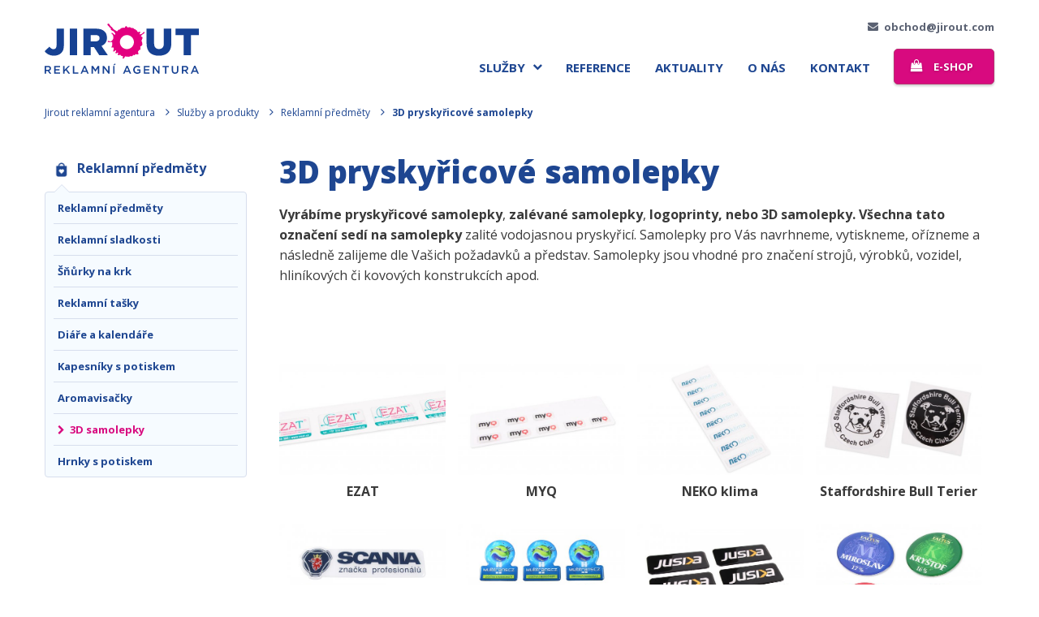

--- FILE ---
content_type: text/html; charset=utf-8
request_url: https://www.jirout.com/3d-pryskyricove-samolepky/
body_size: 10885
content:






<!DOCTYPE html>
<html lang="cs" class="responsive-layout" > <head> <meta charset="utf-8"> <meta http-equiv="X-UA-Compatible" content="IE=edge"> <meta name="robots" content="index,follow"> <meta name="description" content="Jsme přímý výrobce. Nabízíme tzn. pryskyřicové samolepky (zalévané samolepky) jinak nazývané taky logoprinty nebo 3D samolepky zalité vodojasnou pryskyřicí. Minimální počet: 50ks. Cenové nabídky obratem. Bez omezení formátu. "> <link rel="alternate" hreflang="cs" href="https://www.jirout.com/3d-pryskyricove-samolepky/"> <meta name="author" content="JIROUT REKLAMY s.r.o."> <meta property="og:title" content="Vyrábíme speciální 3D samolepky a 3D nálepky | Jirout.com"> <meta property="og:site_name" content="Jirout.com"> <meta property="og:url" content="https://www.jirout.com/3d-pryskyricove-samolepky/"> <meta property="og:image" content="https://www.jirout.com/front-module/image/logo.svg"> <meta property="og:description" content="Jsme přímý výrobce. Nabízíme tzn. pryskyřicové samolepky (zalévané samolepky) jinak nazývané taky logoprinty nebo 3D samolepky zalité vodojasnou pryskyřicí. Minimální počet: 50ks. Cenové nabídky obratem. Bez omezení formátu. "> <meta content="width=device-width,minimum-scale=1.0" name="viewport"> <title>Vyrábíme speciální 3D samolepky a 3D nálepky | Jirout.com</title> <link rel="shortcut icon" href="/front-module/image/favicon.ico"><script type="text/javascript">WebFontConfig = {
				google: { families: ['Open+Sans:400,400italic,700,700italic,800:latin,latin-ext'] },
				active:function(){
					document.cookie ='web-font-front-module=1; expires='+(new Date(new Date().getTime() + 86400000)).toGMTString()+'; path=/';
					var html = document.getElementsByTagName('html');
					var htmlClass = html[0].getAttribute('class');
					html[0].setAttribute('class', htmlClass + ' web-font');
				}
			};</script><script src="//ajax.googleapis.com/ajax/libs/webfont/1/webfont.js" type="text/javascript" async defer></script><link href="//fonts.googleapis.com/css?family=Open+Sans:400,400italic,700,700italic,800&amp;subset=latin,latin-ext" rel="prefetch"><link rel="stylesheet" type="text/css" href="/front-module/temp/cssloader-8260c68b3241.css?1736950335"><script src="https://webmaster.jirout.com/cookiebar/initialize"></script> <!-- Google Tag Manager --> <!-- End Google Tag Manager --> </head> <body> <!-- Google Tag Manager (noscript) --> <!-- End Google Tag Manager (noscript) --><script>
  fbq('track', 'ViewContent');
</script> <div class="spinner-overlay-wrapper"> <div class="spinner-overlay-content"> <img src="/front-module/image/spinner.gif" alt=""> </div> </div> <div class="header-wrapper"> <div class="content"> <a class="logo" title="Jirout.com" href="/"> <img src="/front-module/image/logo.svg" alt="Jirout.com"> </a> <div class="header-top"> <div class="header-quick-contact"> <a href="mailto:obchod@jirout.com" class="link-email">obchod@jirout.com</a> </div> </div> <div class="main-domain-menu-wrapper"> <a href="#" class="domain-menu-control" data-menu="main-domain-menu">Menu</a> <ul id="main-domain-menu" class="domain-menu fix-right-edge" data-menu="main-domain-menu"> <li> <a href="#" class="domain-menu-control" data-menu="main-domain-menu-item-94"></a> <a href="/sluzby-a-produkty/" data-menu="main-domain-menu-item-94" > Služby </a> <ul class="level-2" data-menu="main-domain-menu-item-94"> <li> <a href="#" class="domain-menu-control" data-menu="main-domain-menu-item-102"></a> <a href="/graficke-studio/" data-menu="main-domain-menu-item-102" > Grafické studio </a> <ul class="level-3" data-menu="main-domain-menu-item-102"> <li> <a href="/tvorba-loga-navrhy-logotypu/" > Loga / logotypy </a> </li> <li> <a href="/firemni-identita/" > Firemní identita </a> </li> <li> <a href="/design-polepu-aut/" > Design polepů aut </a> </li> <li> <a href="/grafika-pro-tiskove-materialy/" > Tisková grafika </a> </li> <li> <a href="/obalovy-design/" > Obalový design </a> </li> <li> <a href="/webova-grafika-webdesign/" > Webová grafika </a> </li> </ul> </li> <li> <a href="#" class="domain-menu-control" data-menu="main-domain-menu-item-150"></a> <a href="/polepy-a-celopolepy/" data-menu="main-domain-menu-item-150" > Polepy a celopolepy </a> <ul class="level-3" data-menu="main-domain-menu-item-150"> <li> <a href="/polepy-aut/" > Polepy aut </a> </li> <li> <a href="/polepy-mhd/" > Polepy MHD </a> </li> <li> <a href="/polepy-vozidel-integrovaneho-zachranneho-systemu/" > Polepy IZS </a> </li> </ul> </li> <li> <a href="#" class="domain-menu-control" data-menu="main-domain-menu-item-151"></a> <a href="/venkovni-reklama-outdoor/" data-menu="main-domain-menu-item-151" > Venkovní reklama </a> <ul class="level-3" data-menu="main-domain-menu-item-151"> <li> <a href="/polepy-vyloh-kancelari/" > Polepy prodejen a kanceláří </a> </li> <li> <a href="/svetelna-reklama-3d-pismena/" > Světelná reklama, 3D loga </a> </li> <li> <a href="/reklamni-plachty/" > Reklamní plachty </a> </li> <li> <a href="/reklamni-cedule-vyroba-billboardu/" > Reklamní cedule, billboardy </a> </li> <li> <a href="/reklamni-vlajky-musi-kridla/" > Vlajky, muší křídla </a> </li> <li> <a href="/pronajem-reklamnich-ploch/" > Pronájem reklamních ploch </a> </li> <li> <a href="/mobilni-billboardy/" > Mobilní billboardy </a> </li> <li> <a href="/instalace-reklam/" > Instalace reklam </a> </li> </ul> </li> <li> <a href="#" class="domain-menu-control" data-menu="main-domain-menu-item-152"></a> <a href="/interierova-reklama/" data-menu="main-domain-menu-item-152" > Interiérová reklama </a> <ul class="level-3" data-menu="main-domain-menu-item-152"> <li> <a href="/interierove-tapety/" > Interiérové tapety </a> </li> <li> <a href="/samolepky-na-podlahu/" > Podlahové samolepky </a> </li> <li> <a href="/vystavni-stanky-prezentacni-pulty/" > Výstavní expozice </a> </li> <li> <a href="/roll-up-bannery/" > Roll Up bannery </a> </li> <li> <a href="/informacni-tabule-orientacni-systemy/" > Orientační systémy </a> </li> <li> <a href="/3d-loga/" > 3D loga </a> </li> </ul> </li> <li> <a href="#" class="domain-menu-control" data-menu="main-domain-menu-item-146"></a> <a href="/reklamni-predmety-s-potiskem/" data-menu="main-domain-menu-item-146" > Reklamní předměty </a> <ul class="level-3" data-menu="main-domain-menu-item-146"> <li> <a href="/darkove-predmety/" > Reklamní předměty </a> </li> <li> <a href="/reklamni-sladkosti-s-potiskem/" > Reklamní sladkosti </a> </li> <li> <a href="/snurky-na-krk-s-potiskem/" > Šňůrky na krk </a> </li> <li> <a href="/reklamni-tasky-s-potiskem/" > Reklamní tašky </a> </li> <li> <a href="/diare-a-kalendare/" > Diáře a kalendáře </a> </li> <li> <a href="/papirove-ubrousky-s-potiskem/" > Kapesníky s potiskem </a> </li> <li> <a href="/aromaticke-visacky/" > Aromavisačky </a> </li> <li> <a href="/3d-pryskyricove-samolepky/" class="active" > 3D samolepky </a> </li> <li> <a href="/hrnky-s-potiskem/" > Hrnky s potiskem </a> </li> </ul> </li> <li> <a href="#" class="domain-menu-control" data-menu="main-domain-menu-item-147"></a> <a href="/reklamni-textil/" data-menu="main-domain-menu-item-147" > Reklamní textil </a> <ul class="level-3" data-menu="main-domain-menu-item-147"> <li> <a href="/reklamni-obleceni/" > Reklamní oblečení </a> </li> <li> <a href="/znacky-reklamniho-textilu/" > Značky </a> </li> <li> <a href="/potisk-textilu/" > Druhy potisku </a> </li> </ul> </li> <li> <a href="#" class="domain-menu-control" data-menu="main-domain-menu-item-148"></a> <a href="/reklamni-tiskoviny/" data-menu="main-domain-menu-item-148" > Tiskoviny </a> <ul class="level-3" data-menu="main-domain-menu-item-148"> <li> <a href="/tiskove-sluzby/" > Tiskové služby </a> </li> <li> <a href="/firemni-tiskoviny/" > Firemní tiskoviny </a> </li> <li> <a href="/tisk-letaku/" > Tisk letáků </a> </li> <li> <a href="#">Tisk vizitek</a> </li> <li> <a href="/tisk-plakatu/" > Tisk plakátů </a> </li> </ul> </li> <li> <a href="#" class="domain-menu-control" data-menu="main-domain-menu-item-145"></a> <a href="/online-marketing/" data-menu="main-domain-menu-item-145" > Online marketing </a> <ul class="level-3" data-menu="main-domain-menu-item-145"> <li> <a href="/webove-bannery/" > Webové bannery </a> </li> <li> <a href="/seo-optimalizace-pro-vyhledavace/" > SEO </a> </li> <li> <a href="/ppc-reklama/" > PPC </a> </li> <li> <a href="/web-copywriting/" > Copywriting </a> </li> <li> <a href="/tvorba-newsletteru/" > Newslettery </a> </li> </ul> </li> </ul> </li> <li> <a href="/reference-zakazniku-rg-4/" > Reference </a> </li> <li> <a href="/aktuality-a-zajimavosti-z-deni-jirout-reklamni-agentury-ag-1/" > Aktuality </a> </li> <li> <a href="#" class="domain-menu-control" data-menu="main-domain-menu-item-97"></a> <a href="/o-nas/" data-menu="main-domain-menu-item-97" > O nás </a> <ul class="level-2" data-menu="main-domain-menu-item-97"> <li> <a href="#">Historie společnosti</a> </li> <li> <a href="#">Ochrana osobních údajů</a> </li> </ul> </li> <li> <a href="/kontakt/" > Kontakt </a> </li> </ul> <a href="https://www.jiroutreklamnipredmety.com/" target="_blank" class="button-eshop">e-shop</a> </div> </div> <div class="services-dropdown"> <div class="content"> <div class="homepage-services-wrapper"> <div class="homepage-services inheader"> <ul> <li> <a href="/graficke-studio/"> Grafické studio <span class="image" style="background-image:url(/file/image/optimized/domain-menu-item-main/small/e22d499eab5d995cdda8291efcd618d3\.png); background-size: auto 100%;"></span> </a> </li> <li> <a href="/polepy-a-celopolepy/"> Polepy a celopolepy <span class="image" style="background-image:url(/file/image/optimized/domain-menu-item-main/small/a436520cbbde96deebe7c27303cab51e\.png); background-size: auto 100%;"></span> </a> </li> <li> <a href="/venkovni-reklama-outdoor/"> Venkovní reklama <span class="image" style="background-image:url(/file/image/optimized/domain-menu-item-main/small/ed9f9ca1323d401c796b138b5317d74e\.png); background-size: auto 100%;"></span> </a> </li> <li> <a href="/interierova-reklama/"> Interiérová reklama <span class="image" style="background-image:url(/file/image/optimized/domain-menu-item-main/small/62e3c30f726ba27a2a54989684609ae8\.png); background-size: auto 100%;"></span> </a> </li> <li> <a href="/reklamni-predmety-s-potiskem/"> Reklamní předměty <span class="image" style="background-image:url(/file/image/optimized/domain-menu-item-main/small/caf939116d21ef995b3438121e9e7a42\.png); background-size: auto 100%;"></span> </a> </li> <li> <a href="/reklamni-textil/"> Reklamní textil <span class="image" style="background-image:url(/file/image/optimized/domain-menu-item-main/small/87da3847492e73e77e30bf4d056c1df4\.png); background-size: auto 100%;"></span> </a> </li> <li> <a href="/reklamni-tiskoviny/"> Tiskoviny <span class="image" style="background-image:url(/file/image/optimized/domain-menu-item-main/small/ccd733c105b17dd5632b87af96aa2564\.png); background-size: auto 100%;"></span> </a> </li> </ul> </div> </div> </div> </div> </div> <div class="header-content-wrapper noimage "> <div class="breadcrumb-menu-wrapper"> <div class="content"> <a class="root" title="Jirout reklamní agentura" href="/">Jirout reklamní agentura</a> <a href="/sluzby-a-produkty/">Služby a produkty</a> <a href="/reklamni-predmety-s-potiskem/">Reklamní předměty</a> <span>3D pryskyřicové samolepky</span> </div> </div> </div> <div class="main-wrapper"> <div class="content"> </div> <div class="sidebar-left" id="sidebar-left"> <div class="current-category-menu-wrapper"> <span> <span class="image"><img src="/file/image/optimized/domain-menu-item-icon-one/title/ff7804b0fb7f1675e54c84cd30620cd6.png" alt="Reklamní předměty" title="Reklamní předměty"></span> <a href="/reklamni-predmety-s-potiskem/" class="parrent-url">Reklamní předměty</a> </span> <ul> <li> <a href="/darkove-predmety/" >Reklamní předměty</a> </li> <li> <a href="/reklamni-sladkosti-s-potiskem/" >Reklamní sladkosti</a> </li> <li> <a href="/snurky-na-krk-s-potiskem/" >Šňůrky na krk</a> </li> <li> <a href="/reklamni-tasky-s-potiskem/" >Reklamní tašky</a> </li> <li> <a href="/diare-a-kalendare/" >Diáře a kalendáře</a> </li> <li> <a href="/papirove-ubrousky-s-potiskem/" >Kapesníky s potiskem</a> </li> <li> <a href="/aromaticke-visacky/" >Aromavisačky</a> </li> <li> <a href="/3d-pryskyricove-samolepky/" class="active" >3D samolepky</a> </li> <li> <a href="/hrnky-s-potiskem/" >Hrnky s potiskem</a> </li> </ul> </div> </div> <div class="content main-content"> <div class="page-main-info"> <div class="page-main-content full"> <h1>3D pryskyřicové samolepky</h1> <div class="perex"> <p><strong>Vyrábíme pryskyřicové samolepky</strong>, <strong>zalévané samolepky</strong>,&nbsp;<strong>logoprinty, nebo&nbsp;</strong><strong>3D samolepky. Všechna tato označení sedí na samolepky&nbsp;</strong>zalité vodojasnou pryskyřicí. Samolepky pro Vás navrhneme, vytiskneme, ořízneme a následně zalijeme&nbsp;dle Vašich požadavků a představ. Samolepky jsou vhodné pro značení strojů, výrobků, vozidel, hliníkových či kovových konstrukcích apod.&nbsp;</p> <p>&nbsp;</p> </div> </div> </div> <div> <div class="reference-wrapper four-columns" id="reference-wrapper-618"> <div class="reference-box"> <div class="image gallery"> <a href="/file/image/optimized/reference-main-image/big/059d6c73597a7afd5cfb3043f51ce00a.jpg" title="EZAT"> <img src="/file/image/optimized/reference-main-image/preview/059d6c73597a7afd5cfb3043f51ce00a.jpg" alt="EZAT" title="EZAT"> </a> </div> <h5>EZAT</h5> </div> <div class="reference-box"> <div class="image gallery"> <a href="/file/image/optimized/reference-main-image/big/24e59350b3bb4a4b8774cc1c59336e7b.jpg" title="MYQ"> <img src="/file/image/optimized/reference-main-image/preview/24e59350b3bb4a4b8774cc1c59336e7b.jpg" alt="MYQ" title="MYQ"> </a> </div> <h5>MYQ</h5> </div> <div class="reference-box"> <div class="image gallery"> <a href="/file/image/optimized/reference-main-image/big/14d3e6ba64b0d533272b0a02ed424f51.jpg" title="NEKO klima"> <img src="/file/image/optimized/reference-main-image/preview/14d3e6ba64b0d533272b0a02ed424f51.jpg" alt="NEKO klima" title="NEKO klima"> </a> </div> <h5>NEKO klima</h5> </div> <div class="reference-box"> <div class="image gallery"> <a href="/file/image/optimized/reference-main-image/big/ee518abafd6d791cb4fd7d0ec3b14269.jpg" title="Staffordshire Bull Terier"> <img src="/file/image/optimized/reference-main-image/preview/ee518abafd6d791cb4fd7d0ec3b14269.jpg" alt="Staffordshire Bull Terier" title="Staffordshire Bull Terier"> </a> </div> <h5>Staffordshire Bull Terier</h5> </div> <div class="reference-box"> <div class="image gallery"> <a href="/file/image/optimized/reference-main-image/big/afef46dbd954975f730f1fa1c67595b6.jpg" title="Scania"> <img src="/file/image/optimized/reference-main-image/preview/afef46dbd954975f730f1fa1c67595b6.jpg" alt="Scania" title="Scania"> </a> <a href="/file/image/optimized/reference-gallery/large/e4d6559ff1384722be805b681c3c5997.jpg" title="Scania" class="display-none"></a> </div> <h5>Scania</h5> </div> <div class="reference-box"> <div class="image gallery"> <a href="/file/image/optimized/reference-main-image/big/da94a16e4d89ebf977317b0e5a2d70e2.jpg" title="Multitrans"> <img src="/file/image/optimized/reference-main-image/preview/da94a16e4d89ebf977317b0e5a2d70e2.jpg" alt="Multitrans" title="Multitrans"> </a> <a href="/file/image/optimized/reference-gallery/large/1d4155259ca4e0a7dda45beccb79e290.jpg" title="Multitrans" class="display-none"></a> </div> <h5>Multitrans</h5> </div> <div class="reference-box"> <div class="image gallery"> <a href="/file/image/optimized/reference-main-image/big/428cdda0b85613588fce32445d39b1ec.jpg" title="Jusda"> <img src="/file/image/optimized/reference-main-image/preview/428cdda0b85613588fce32445d39b1ec.jpg" alt="Jusda" title="Jusda"> </a> <a href="/file/image/optimized/reference-gallery/large/cf8f96cb0722e9d763309e210bd3d75b.jpg" title="Jusda" class="display-none"></a> </div> <h5>Jusda</h5> </div> <div class="reference-box"> <div class="image gallery"> <a href="/file/image/optimized/reference-main-image/big/1d77f179336c1447e0ea7e09cbf4c44d.jpg" title="Faltus pivovar"> <img src="/file/image/optimized/reference-main-image/preview/1d77f179336c1447e0ea7e09cbf4c44d.jpg" alt="Faltus pivovar" title="Faltus pivovar"> </a> <a href="/file/image/optimized/reference-gallery/large/441c55f3927fc0d793acaa0bf6450912.jpg" title="Faltus pivovar" class="display-none"></a> <a href="/file/image/optimized/reference-gallery/large/46c174a871d7b3685636afe94b89757d.jpg" title="Faltus pivovar" class="display-none"></a> <a href="/file/image/optimized/reference-gallery/large/e9b801fb492d596ad22355dc21c3e2c6.jpg" title="Faltus pivovar" class="display-none"></a> <a href="/file/image/optimized/reference-gallery/large/7664de4e8ba7a78a52669067ddd3e7fb.jpg" title="Faltus pivovar" class="display-none"></a> <a href="/file/image/optimized/reference-gallery/large/7e2ef024e18ba3cc62806ad7323293b6.jpg" title="Faltus pivovar" class="display-none"></a> <a href="/file/image/optimized/reference-gallery/large/7934c4899a5c542fafcf1869110c2b7d.jpg" title="Faltus pivovar" class="display-none"></a> <a href="/file/image/optimized/reference-gallery/large/40142e64e3b54e5b47fc90b3de96d2c7.jpg" title="Faltus pivovar" class="display-none"></a> <a href="/file/image/optimized/reference-gallery/large/b6ffad28ba4bfbfedb38e1191c6e8185.jpg" title="Faltus pivovar" class="display-none"></a> <a href="/file/image/optimized/reference-gallery/large/2e305b14c9894648d6ad8b4b8fe0b2f5.jpg" title="Faltus pivovar" class="display-none"></a> </div> <h5>Faltus pivovar</h5> </div> <div class="reference-box"> <div class="image gallery"> <a href="/file/image/optimized/reference-main-image/big/01d7165a02e6fb7ed255f1d9986b2c2a.jpg" title="Chivas"> <img src="/file/image/optimized/reference-main-image/preview/01d7165a02e6fb7ed255f1d9986b2c2a.jpg" alt="Chivas" title="Chivas"> </a> <a href="/file/image/optimized/reference-gallery/large/5d3e3fc1093f80376da03f7436d9d354.jpg" title="Chivas" class="display-none"></a> </div> <h5>Chivas</h5> </div> <div class="reference-box"> <div class="image gallery"> <a href="/file/image/optimized/reference-main-image/big/1235c937ff78b2f1fb3f44c039fd0870.jpg" title="KaS"> <img src="/file/image/optimized/reference-main-image/preview/1235c937ff78b2f1fb3f44c039fd0870.jpg" alt="KaS" title="KaS"> </a> <a href="/file/image/optimized/reference-gallery/large/bc87a20002af2c1ac04a08a00b820595.jpg" title="KaS" class="display-none"></a> </div> <h5>KaS</h5> </div> <div class="reference-box"> <div class="image gallery"> <a href="/file/image/optimized/reference-main-image/big/6e5a25cbd886ee9ac076b0608841cca7.jpg" title="J&amp;J Josef Haas"> <img src="/file/image/optimized/reference-main-image/preview/6e5a25cbd886ee9ac076b0608841cca7.jpg" alt="J&amp;J Josef Haas" title="J&amp;J Josef Haas"> </a> <a href="/file/image/optimized/reference-gallery/large/f8cf1522905b4e97c27842bb422fa43d.jpg" title="J&amp;J Josef Haas" class="display-none"></a> </div> <h5>J&amp;J Josef Haas</h5> </div> <div class="reference-box"> <div class="image gallery"> <a href="/file/image/optimized/reference-main-image/big/b9aaaa06a4fda04abe24d52afdc50c37.jpg" title="Škoda"> <img src="/file/image/optimized/reference-main-image/preview/b9aaaa06a4fda04abe24d52afdc50c37.jpg" alt="Škoda" title="Škoda"> </a> <a href="/file/image/optimized/reference-gallery/large/4210c8a56294ed168c7d6c9572bcce9e.jpg" title="Škoda" class="display-none"></a> </div> <h5>Škoda</h5> </div> <div class="reference-box"> <div class="image gallery"> <a href="/file/image/optimized/reference-main-image/big/594f8fe532ce9c991643c40f89f79d00.jpg" title="Pivovar Záhora"> <img src="/file/image/optimized/reference-main-image/preview/594f8fe532ce9c991643c40f89f79d00.jpg" alt="Pivovar Záhora" title="Pivovar Záhora"> </a> <a href="/file/image/optimized/reference-gallery/large/c22793280e22b01c9cd9fa048e07fb18.jpg" title="Pivovar Záhora" class="display-none"></a> </div> <h5>Pivovar Záhora</h5> </div> <div class="reference-box"> <div class="image gallery"> <a href="/file/image/optimized/reference-main-image/big/92cc256e99cfba4c918c9f981d0e5f20.jpg" title="Rataj"> <img src="/file/image/optimized/reference-main-image/preview/92cc256e99cfba4c918c9f981d0e5f20.jpg" alt="Rataj" title="Rataj"> </a> </div> <h5>Rataj</h5> </div> <div class="reference-box"> <div class="image gallery"> <a href="/file/image/optimized/reference-main-image/big/20860ad9aba5770cb168d2ccf7e1bcff.jpg" title="Staubli"> <img src="/file/image/optimized/reference-main-image/preview/20860ad9aba5770cb168d2ccf7e1bcff.jpg" alt="Staubli" title="Staubli"> </a> </div> <h5>Staubli</h5> </div> <div class="reference-box"> <div class="image gallery"> <a href="/file/image/optimized/reference-main-image/big/3ef2f4a7e39419f0e24deebf61d72e88.jpg" title="Sweetcofee"> <img src="/file/image/optimized/reference-main-image/preview/3ef2f4a7e39419f0e24deebf61d72e88.jpg" alt="Sweetcofee" title="Sweetcofee"> </a> </div> <h5>Sweetcofee</h5> </div> <div class="reference-box"> <div class="image gallery"> <a href="/file/image/optimized/reference-main-image/big/20119573d8b538a96983bf37177787ca.jpg" title="Daverik"> <img src="/file/image/optimized/reference-main-image/preview/20119573d8b538a96983bf37177787ca.jpg" alt="Daverik" title="Daverik"> </a> <a href="/file/image/optimized/reference-gallery/large/4868ede6c68fca00914404fd243bbebc.jpg" title="Daverik" class="display-none"></a> </div> <h5>Daverik</h5> </div> <div class="reference-box"> <div class="image gallery"> <a href="/file/image/optimized/reference-main-image/big/a96f0655f3fca4ada7bcc1fb2ba5dd12.jpg" title="Naworks"> <img src="/file/image/optimized/reference-main-image/preview/a96f0655f3fca4ada7bcc1fb2ba5dd12.jpg" alt="Naworks" title="Naworks"> </a> </div> <h5>Naworks</h5> </div> <div class="reference-box"> <div class="image gallery"> <a href="/file/image/optimized/reference-main-image/big/433c5b83d2d3db7cd0ea5f9fb162509d.jpg" title="ATP motor"> <img src="/file/image/optimized/reference-main-image/preview/433c5b83d2d3db7cd0ea5f9fb162509d.jpg" alt="ATP motor" title="ATP motor"> </a> <a href="/file/image/optimized/reference-gallery/large/1f2e53e22e0517274c3e050133c8cee7.jpg" title="ATP motor" class="display-none"></a> </div> <h5>ATP motor</h5> </div> <div class="reference-box"> <div class="image gallery"> <a href="/file/image/optimized/reference-main-image/big/d38c2af951901d04a8c8eea270a0c6b5.jpg" title="Mechanus"> <img src="/file/image/optimized/reference-main-image/preview/d38c2af951901d04a8c8eea270a0c6b5.jpg" alt="Mechanus" title="Mechanus"> </a> <a href="/file/image/optimized/reference-gallery/large/43ac7700f1bf8ce9b20895c3df20f233.jpg" title="Mechanus" class="display-none"></a> </div> <h5>Mechanus</h5> </div> <div class="reference-box"> <div class="image gallery"> <a href="/file/image/optimized/reference-main-image/big/4f07afa81f631426f4fc1dab200d33a6.jpg" title="Pivovar Dobruška"> <img src="/file/image/optimized/reference-main-image/preview/4f07afa81f631426f4fc1dab200d33a6.jpg" alt="Pivovar Dobruška" title="Pivovar Dobruška"> </a> <a href="/file/image/optimized/reference-gallery/large/1caacc302ce763b1f0ca3372f0adca79.jpg" title="Pivovar Dobruška" class="display-none"></a> <a href="/file/image/optimized/reference-gallery/large/934e7acecdbddfa2bff3f55b11e17ae0.jpg" title="Pivovar Dobruška" class="display-none"></a> <a href="/file/image/optimized/reference-gallery/large/7fd3e3939608ddbef358902bd17a5448.jpg" title="Pivovar Dobruška" class="display-none"></a> <a href="/file/image/optimized/reference-gallery/large/5eb0618a494533a8df171950263b86db.jpg" title="Pivovar Dobruška" class="display-none"></a> </div> <h5>Pivovar Dobruška</h5> </div> <div class="reference-box"> <div class="image gallery"> <a href="/file/image/optimized/reference-main-image/big/85b8704169d0ed1d17384f73ff60246c.jpg" title="Stormont"> <img src="/file/image/optimized/reference-main-image/preview/85b8704169d0ed1d17384f73ff60246c.jpg" alt="Stormont" title="Stormont"> </a> <a href="/file/image/optimized/reference-gallery/large/efb80d69da7a02558c33f86080f923cf.jpg" title="Stormont" class="display-none"></a> <a href="/file/image/optimized/reference-gallery/large/543a6af162f787607c2b06a2e8339257.jpg" title="Stormont" class="display-none"></a> </div> <h5>Stormont</h5> </div> <div class="reference-box"> <div class="image gallery"> <a href="/file/image/optimized/reference-main-image/big/97923c730513b8276e1804b44fd82622.jpg" title="3D samolepka - MOGUL"> <img src="/file/image/optimized/reference-main-image/preview/97923c730513b8276e1804b44fd82622.jpg" alt="3D samolepka - MOGUL" title="3D samolepka - MOGUL"> </a> </div> <h5>3D samolepka - MOGUL</h5> </div> <div class="reference-box"> <div class="image gallery"> <a href="/file/image/optimized/reference-main-image/big/52ad1dcf28869d051324918258660552.jpg" title="3d samolepka - HF integrale"> <img src="/file/image/optimized/reference-main-image/preview/52ad1dcf28869d051324918258660552.jpg" alt="3d samolepka - HF integrale" title="3d samolepka - HF integrale"> </a> </div> <h5>3d samolepka - HF integrale</h5> </div> <div class="reference-box"> <div class="image gallery"> <a href="/file/image/optimized/reference-main-image/big/d846796c645ff9851287296d2609c140.jpg" title="3D samolepka - Lancia"> <img src="/file/image/optimized/reference-main-image/preview/d846796c645ff9851287296d2609c140.jpg" alt="3D samolepka - Lancia" title="3D samolepka - Lancia"> </a> </div> <h5>3D samolepka - Lancia</h5> </div> <div class="reference-box"> <div class="image gallery"> <a href="/file/image/optimized/reference-main-image/big/a96bec70274cbfdfa46f1051a3fe85c9.jpg" title="3d samolepka - tónování oken"> <img src="/file/image/optimized/reference-main-image/preview/a96bec70274cbfdfa46f1051a3fe85c9.jpg" alt="3d samolepka - tónování oken" title="3d samolepka - tónování oken"> </a> </div> <h5>3d samolepka - tónování oken</h5> </div> <div class="reference-box"> <div class="image gallery"> <a href="/file/image/optimized/reference-main-image/big/65bc10935ce20f38e20dca4b726d4060.jpg" title="FK Pardubice"> <img src="/file/image/optimized/reference-main-image/preview/65bc10935ce20f38e20dca4b726d4060.jpg" alt="FK Pardubice" title="FK Pardubice"> </a> <a href="/file/image/optimized/reference-gallery/large/37e622ff3fc0d0216e55172c71f28be6.jpg" title="FK Pardubice" class="display-none"></a> </div> <h5>FK Pardubice</h5> </div> <div class="reference-box"> <div class="image gallery"> <a href="/file/image/optimized/reference-main-image/big/2907961e00bbe187e7798fd0411f6327.jpg" title="3D samolepka - Nestlé"> <img src="/file/image/optimized/reference-main-image/preview/2907961e00bbe187e7798fd0411f6327.jpg" alt="3D samolepka - Nestlé" title="3D samolepka - Nestlé"> </a> </div> <h5>3D samolepka - Nestlé</h5> </div> <div class="reference-box"> <div class="image gallery"> <a href="/file/image/optimized/reference-main-image/big/539eb867576f6a8c83a70e57d20dd462.jpg" title="3d samolepka U2K Řeznické stroje"> <img src="/file/image/optimized/reference-main-image/preview/539eb867576f6a8c83a70e57d20dd462.jpg" alt="3d samolepka U2K Řeznické stroje" title="3d samolepka U2K Řeznické stroje"> </a> <a href="/file/image/optimized/reference-gallery/large/1a33c8abde5e013a9d8902d02a9fa3ee.jpg" title="3d samolepka U2K Řeznické stroje" class="display-none"></a> </div> <h5>3d samolepka U2K Řeznické stroje</h5> </div> <div class="reference-box"> <div class="image gallery"> <a href="/file/image/optimized/reference-main-image/big/a0a3bf70e2c3e7b234903385e85653b7.jpg" title="3D samolepka - Vanad"> <img src="/file/image/optimized/reference-main-image/preview/a0a3bf70e2c3e7b234903385e85653b7.jpg" alt="3D samolepka - Vanad" title="3D samolepka - Vanad"> </a> <a href="/file/image/optimized/reference-gallery/large/1c9fe286ec99c77ef36d317e699fdb73.jpg" title="3D samolepka - Vanad" class="display-none"></a> </div> <h5>3D samolepka - Vanad</h5> </div> <div class="reference-box"> <div class="image gallery"> <a href="/file/image/optimized/reference-main-image/big/501fe438d3d121cfa7b5df39c2ae86ce.jpg" title="3d samolepka - Teste"> <img src="/file/image/optimized/reference-main-image/preview/501fe438d3d121cfa7b5df39c2ae86ce.jpg" alt="3d samolepka - Teste" title="3d samolepka - Teste"> </a> </div> <h5>3d samolepka - Teste</h5> </div> <div class="reference-box"> <div class="image gallery"> <a href="/file/image/optimized/reference-main-image/big/e0daefd58c9ec62655517bb00b739cdb.jpg" title="3D samolepka - Makléři makléřům"> <img src="/file/image/optimized/reference-main-image/preview/e0daefd58c9ec62655517bb00b739cdb.jpg" alt="3D samolepka - Makléři makléřům" title="3D samolepka - Makléři makléřům"> </a> </div> <h5>3D samolepka - Makléři makléřům</h5> </div> <div class="reference-box"> <div class="image gallery"> <a href="/file/image/optimized/reference-main-image/big/79b8685e9d850df19ba9c14424fb31f5.jpg" title="3D samolepka - 2M invest"> <img src="/file/image/optimized/reference-main-image/preview/79b8685e9d850df19ba9c14424fb31f5.jpg" alt="3D samolepka - 2M invest" title="3D samolepka - 2M invest"> </a> </div> <h5>3D samolepka - 2M invest</h5> </div> <div class="reference-box"> <div class="image gallery"> <a href="/file/image/optimized/reference-main-image/big/02a2904b13466b66092f5ce4828bfcf8.jpg" title="3D samolepka - Soft Ines"> <img src="/file/image/optimized/reference-main-image/preview/02a2904b13466b66092f5ce4828bfcf8.jpg" alt="3D samolepka - Soft Ines" title="3D samolepka - Soft Ines"> </a> </div> <h5>3D samolepka - Soft Ines</h5> </div> <div class="reference-box"> <div class="image gallery"> <a href="/file/image/optimized/reference-main-image/big/d63e4767c99039c4e40792cd96cdfe9b.jpg" title="Sweet Coffee"> <img src="/file/image/optimized/reference-main-image/preview/d63e4767c99039c4e40792cd96cdfe9b.jpg" alt="Sweet Coffee" title="Sweet Coffee"> </a> <a href="/file/image/optimized/reference-gallery/large/cb36d30cde62c3ac74ba0fde1e1c7721.jpg" title="Sweet Coffee" class="display-none"></a> </div> <h5>Sweet Coffee</h5> </div> <div class="reference-box"> <div class="image gallery"> <a href="/file/image/optimized/reference-main-image/big/62adbdb20bcfcba685a2e124f8d0c21c.jpg" title="TSML"> <img src="/file/image/optimized/reference-main-image/preview/62adbdb20bcfcba685a2e124f8d0c21c.jpg" alt="TSML" title="TSML"> </a> </div> <h5>TSML</h5> </div> <div class="reference-box"> <div class="image gallery"> <a href="/file/image/optimized/reference-main-image/big/ea1e7276e57beb3e1579d4445934dc74.jpg" title="3D samolepka - Evocati"> <img src="/file/image/optimized/reference-main-image/preview/ea1e7276e57beb3e1579d4445934dc74.jpg" alt="3D samolepka - Evocati" title="3D samolepka - Evocati"> </a> </div> <h5>3D samolepka - Evocati</h5> </div> <div class="reference-box"> <div class="image gallery"> <a href="/file/image/optimized/reference-main-image/big/84cc8ef83a49bc32e9a3efff1a29a7d1.jpg" title="Argos"> <img src="/file/image/optimized/reference-main-image/preview/84cc8ef83a49bc32e9a3efff1a29a7d1.jpg" alt="Argos" title="Argos"> </a> </div> <h5>Argos</h5> </div> <div class="reference-box"> <div class="image gallery"> <a href="/file/image/optimized/reference-main-image/big/714b82061daa6d396c7fb6a2658d5eec.jpg" title="3D damolepka - Makléři na doporučení"> <img src="/file/image/optimized/reference-main-image/preview/714b82061daa6d396c7fb6a2658d5eec.jpg" alt="3D damolepka - Makléři na doporučení" title="3D damolepka - Makléři na doporučení"> </a> </div> <h5>3D damolepka - Makléři na doporučení</h5> </div> <div class="reference-box"> <div class="image gallery"> <a href="/file/image/optimized/reference-main-image/big/2a9706b18f0e481223babac7082dfe8c.jpg" title="Kamelot"> <img src="/file/image/optimized/reference-main-image/preview/2a9706b18f0e481223babac7082dfe8c.jpg" alt="Kamelot" title="Kamelot"> </a> </div> <h5>Kamelot</h5> </div> <div class="reference-box"> <div class="image gallery"> <a href="/file/image/optimized/reference-main-image/big/996440f8badaa28b9d43f68c6f532dfa.jpg" title="3D samolepka - NAPA truck"> <img src="/file/image/optimized/reference-main-image/preview/996440f8badaa28b9d43f68c6f532dfa.jpg" alt="3D samolepka - NAPA truck" title="3D samolepka - NAPA truck"> </a> </div> <h5>3D samolepka - NAPA truck</h5> </div> <div class="reference-box"> <div class="image gallery"> <a href="/file/image/optimized/reference-main-image/big/0721715905fd1880c33a728bbd085976.jpg" title="Advisoria"> <img src="/file/image/optimized/reference-main-image/preview/0721715905fd1880c33a728bbd085976.jpg" alt="Advisoria" title="Advisoria"> </a> </div> <h5>Advisoria</h5> </div> <div class="reference-box"> <div class="image gallery"> <a href="/file/image/optimized/reference-main-image/big/f47b8b3f9155ab3d20fff0f28f08cd57.jpg" title="muzeum Dobříš"> <img src="/file/image/optimized/reference-main-image/preview/f47b8b3f9155ab3d20fff0f28f08cd57.jpg" alt="muzeum Dobříš" title="muzeum Dobříš"> </a> </div> <h5>muzeum Dobříš</h5> </div> </div> </div> <h2>Provedení<span class="blue"> výroby</span></h2> <ul> <li><span class="blue">digitální tisk na PVC samolepku (bílou, stříbrnou či zlatou),</span></li> <li><span class="blue">následné zalití čiré vodojasné pryskyřice</span></li> <li><span class="blue">ořez na požadovaný formát</span></li> </ul> <div class="bg-blue"> <p><strong>Novinkou</strong>&nbsp;ve výrobě 3D pryskyřicových samolepek jsou tzn.&nbsp;<strong>Micro 3D</strong>&nbsp;etikety s možností zalití samolepky o šířce od 3 mm.</p> </div> <p>&nbsp;</p> <div class="column2"> <div class="column first"> <h2>Ceník</h2> <p>Ceny výroby se stanovují <strong>individuálně na základě následujicích informací</strong>:</p> <ul> <li> <p><strong>velikost </strong>samolepky</p> </li> <li> <p><strong>počet </strong>samolepek</p> </li> <li> <p><strong>tisk</strong>&nbsp;je standardně proveden metodou digitálního tisku v CMYKu&nbsp;</p> </li> <li> <p>při požadavku tisku přímými <strong>Pantone </strong>barvami je minimální počet etiket stanoven na 500 ks, nižší náklady jsou vždy realizovány digitálním tiskem&nbsp;</p> </li> </ul> <p>&nbsp;</p> <h2>Technické <span class="blue">informace</span></h2> <ul> <li>min. radius u tvarovaných samolepek je 0,5 mm</li> <li>podklady pro tisk lze zasílat v&nbsp;tiskovém PDF, formát ai, cdr. Texty musí být převedeny na křivky a barevnost v CMYK.&nbsp;</li> </ul> </div> <div class="column second"> <p><img alt="3D samolepky pryskyřicové" src="/file/wysiwyg/images/Sluzby/Reklamni_predmety/3D_samolepky/3D-samolepky.jpg" style="float:left" /></p> </div> </div> <div class="empty-space-wrapper"> <div class="empty-space-content" style="height:20px"></div> </div> <div class="bg-blue"> <p><img alt="" class="image-float-left" src="/file/wysiwyg/images/Sluzby/Reklamni_predmety/3D_samolepky/upozorneni.png" style="width: 150px; height: 150px; margin-right: 30px;" /></p> <h2>Upozornění</h2> <p style="text-align: left !important;">Vážení klienti, rádi bychom Vás upozornili na technologický problém při tisku červených textů či grafiky na bílou folii. Ostře vytištěné texty ztrácejí po zalití pryskyřicovou vrstvou své ostré hrany a opticky působí rozostřeně (rozmazaně) není to však možné jakkoliv ovlivnit. Tento optický jev způsobuje především červená barva. U jiných barev jsme zatím nevypozorovali výrazné změny v ostrosti hran.</p> <div class="clear-fix">&nbsp;</div> </div> <div class="free-consultation-box animated" id="free-consultation-box"> <div class="content"> <h2>Poznejte eleganci 3D samolepek!</h2> <a class="button-b button-free-consultation">Kontaktujte nás</a> </div> </div> <div id="contact-form-popup-wrapper"> <div class="contact-form-popup animated"> <div class="contact-form-popup-content-wrapper"> <a href="#" class="link-close"> Zavřít </a> <div class="contact-form-popup-content"> <h2><span class="blue">Domluvte si</span><br /> s námi schůzku :)</h2> <p>Zastavte se u nás na úvodní konzultaci.<br /> <strong>Ukážeme Vám cestu k úspěšné reklamě.</strong></p> <form action="/3d-pryskyricove-samolepky/" method="post" id="frm-mainBaseContactForm-form"> <div class="base-contact-form-wrapper"> <div class="content"> <div class="input"> <label for="frm-mainBaseContactForm-form-name">Jméno a příjmení</label><input type="text" name="name" maxlength="255" id="frm-mainBaseContactForm-form-name" required data-nette-rules='[{"op":":filled","msg":"Prosím vložte Jméno a příjmení"},{"op":":minLength","msg":"Minimální počet znaků u pole \"Jméno a příjmení\" je \"2\".","arg":2},{"op":":maxLength","msg":"Maximální počet znaků u pole \"Jméno a příjmení\" je \"255\".","arg":255}]'> </div> <div class="input"> <label for="frm-mainBaseContactForm-form-email">E-mail</label><input type="text" name="email" id="frm-mainBaseContactForm-form-email" required data-nette-rules='[{"op":":filled","msg":"Prosím vložte E-mail"},{"op":":email","msg":"Pole \"E-mail\" musí být platný e-mail"}]'> </div> <div class="input"> <label for="frm-mainBaseContactForm-form-phone">Telefon</label><input type="text" name="phone" id="frm-mainBaseContactForm-form-phone" data-nette-rules='[{"op":":filled","rules":[{"op":":pattern","msg":"Pole \"Telefon\" musí být platný telefon","arg":"^\\+?[0-9 ]{3,16}$"}],"control":"phone"}]'> </div> <div class="input block-information"> <label for="frm-mainBaseContactForm-form-information">Informace</label><input type="text" name="information" id="frm-mainBaseContactForm-form-information"> </div> <div class="textarea"> <label for="frm-mainBaseContactForm-form-message">Zpráva</label><textarea name="message" id="frm-mainBaseContactForm-form-message" required data-nette-rules='[{"op":":filled","msg":"Prosím vložte Zpráva"}]'></textarea> </div> <div class="textarea" id="contact-form-logo"> <div class="input-fileupload"> <label for="frm-mainBaseContactForm-form-logo">Nahrát soubor(y) (pdf,ai,cdr,jpg,svg,eps,png)</label> <div class="file-upload-container file-upload-dropzone"> <div class="tool-bar"> <input type="file" name="logo[]" multiple data-file-upload-type="multiple-document" data-file-upload-file-type="pdf|ai|cdr|jpg|svg|eps|png|jpeg" data-file-upload-name="base-contact-form-file" id="frm-mainBaseContactForm-form-logo" data-file-upload-action="/file/upload/"> <label for="frm-mainBaseContactForm-form-logo" class="button-blue tool"> <i class="fa fa-upload"></i> Nahrát soubor(y) </label> </div> <ul class="file-upload-list file-upload-list-sortable multiple-document"> </ul><script type="text/template" class="file-upload-template">
<li class="file-document-container" data-message-in-progress="Úpravy lze uložit až po načtení souborů">
	<div class="item-tool-bar multiple">
		<a class="sortable-control" title="Změnit pořadí"><i class="fa fa-arrows"></i></a>
		<a href="#" class="file-upload-delete" title="Smazat" data-remove-url="/file/remove-file-size/"><i class="fa fa-trash-o"></i></a>
	</div>
	<input type="hidden" name="logo-data[hash][]" value="" class="file-upload-hash">
	<div class="file-upload-native-name"><span></span></div>
	<i class="file-document-icon fa fa-file"></i>
	<a href="#" class="file-upload-progress-bar"><span></span></a>
</li>
</script> </div> </div> </div> <div class="textarea"> <br><input type="hidden" name="subject" value=""> </div> <div class="bar first"> <div class="input-wrapper"> <input type="checkbox" name="agreement" id="frm-mainBaseContactForm-form-agreement" required data-nette-rules='[{"op":":filled","msg":"Prosím vyberte"}]' class="agreement-radio"><label for="frm-mainBaseContactForm-form-agreement"></label> </div> <div class="agreement">Souhlasím se zpracováním osobních údajů</div> </div> <div class="agreement-text"><p>Zpracování osobních údajů upravuje zákon č. 101/2000 Sb., o ochraně osobních údajů. Beru na vědomí, že udělení souhlasu je dobrovolné a že jej mohu kdykoli odvolat. Jsem srozuměn s tím, že zpracování osobních údajů bude provádět společnost JIROUT REKLAMNÍ AGENTURA &nbsp;s.r.o. , IČ: 060 80 618, se sídlem Pardubice, Průmyslová 495, PSČ 530 01, prostřednictvím svých elektronických systémů. Jsem informován o tom, že mám právo na informaci o tom, jaké osobní údaje, k jakému účelu a jakým způsobem jsou o mně zpracovávány. Pokud zjistím nebo se domnívám, že správce provádí zpracování mých osobních údajů, které je v rozporu s ochranou mého soukromého a osobního života nebo v rozporu se zákonem, zejména jsou-li osobní údaje nepřesné s ohledem na účel jejich zpracování, mohu požádat správce o vysvětlení, nebo požadovat, aby správce odstranil takto vzniklý stav. Zejména se může jednat o blokování, provedení opravy, doplnění nebo likvidaci osobních údajů.</p> </div> <div class="bar"> <div class="required-note"><span>*</span> povinné údaje</div> <div><label class="submit"><input type="submit" name="send" value="Odeslat"></label></div> </div> </div> </div> <input type="hidden" name="do" value="mainBaseContactForm-form-submit"></form> </div> </div> </div> </div> </div> </div> <div class="main-wrapper"> <div class="sidebar-left"> </div> <div class="content"> </div> </div> <div class="footer-wrapper"> <div class="footer"> <div class="content"> <div class="footer-contact"> <p> <span></span> <strong>Máte dotaz, potřebujete poradit?</strong><br> Volejte <a href="tel:+420778488069">+420 778 488 069</a> , nebo pište na <a href="mailto:obchod@jirout.com">obchod@jirout.com</a> </p> </div> <div class="column services"> <span class="title mobile">Služby</span> <div class="footer-content"> <ul id="footer-two-domain-menu" class="domain-menu" data-menu="footer-two-domain-menu"> <li> <a href="/graficke-studio/" > Grafické studio JIROUT </a> </li> <li> <a href="/online-marketing/" > Online marketing </a> </li> <li> <a href="#">Webové stránky</a> </li> <li> <a href="/interierova-reklama/" > Interiérová reklama </a> </li> <li> <a href="/polepy-a-celopolepy/" > Polepy a celopolepy </a> </li> <li> <a href="/reklamni-textil/" > Reklamní textil </a> </li> <li> <a href="/reklamni-predmety-s-potiskem/" > Reklamní předměty </a> </li> <li> <a href="/reklamni-tiskoviny/" > Tiskové služby </a> </li> <li> <a href="/venkovni-reklama-outdoor/" > Venkovní reklama </a> </li> </ul> </div> </div> <div class="column about"> <span class="title mobile">O nás</span> <div class="footer-content"> <ul id="footer-one-domain-menu" class="domain-menu" data-menu="footer-one-domain-menu"> <li> <a href="/o-nas/" > O firmě </a> </li> <li> <a href="/kontakt/" > Kontakt </a> </li> <li> <a href="/aktuality-a-zajimavosti-z-deni-jirout-reklamni-agentury-ag-1/" > Aktuality </a> </li> <li> <a href="/reference-zakazniku-rg-4/" > Reference JIROUT </a> </li> <li> <a href="/ochrana-osobnich-udaju/" > GDPR </a> </li> </ul> </div> </div> <div class="column footer-social-wrapper"> <span class="title">Sledujte nás</span> <div class="footer-content"> <a href="https://www.facebook.com/jiroutreklamy" target="_blank" class="facebook-button">Facebook</a> <a href="https://www.instagram.com/jirout_reklamni_agentura/" target="_blank" class="instagram-button">Instagram</a> <a href="https://www.linkedin.com/company/jirout-reklamy-s--r--o-" target="_blank" class="linkedin-button">LinkedIn</a> </div> </div> <div class="column footer-eshop-wrapper"> <h3>E-shop s reklamními předměty </h3> <p>Široká nabídka, přehledně členěné kategorie a&nbsp;snadné nakupování.</p> <p><a href="https://www.jiroutreklamnipredmety.com" target="_blank" class="button-a">PŘEJÍT DO E-SHOPU </a></p> </div> </div> </div> <div class="copyright"> <div class="content"> <p> &copy; JIROUT REKLAMNÍ AGENTURA s.r.o. 2026 </p> </div> <div class="scroll-top-button" title="nahoru" style="display: block;"></div> </div> <span class="open-cookie-popup">Nastavení souborů cookies</span> </div><script>
		var Previous = "Předchozí (levá šipka)",
			Next = "Následující (pravá šipka)",
			Of = "z",
			Close = "Zavřít";
	</script><script type="text/javascript" src="/front-module/temp/jsloader-69482ebc31cd.js?1736948967"></script> <div id="fb-root"></div><script>(function(d, s, id) {
	  var js, fjs = d.getElementsByTagName(s)[0];
	  if (d.getElementById(id)) return;
	  js = d.createElement(s); js.id = id;
	  js.src = 'https://connect.facebook.net/cs_CZ/sdk.js#xfbml=1&version=v2.10';
	  fjs.parentNode.insertBefore(js, fjs);
	}(document, 'script', 'facebook-jssdk'));</script><script src="https://webmaster.jirout.com/cookiebar/?language=cs&amp;logo=%2Ffront-module%2Fimage%2Flogo.svg"></script> </body> </html>

--- FILE ---
content_type: text/css
request_url: https://www.jirout.com/front-module/temp/cssloader-8260c68b3241.css?1736950335
body_size: 48010
content:
.button-right{float:right;position:relative;top:calc(50% - 15px);-webkit-transform:translateY(calc(-50% - 15px));-ms-transform:translateY(calc(-50% - 15px));transform:translateY(calc(-50% - 15px))}@font-face{font-family:'FontAwesome';src:url('/front-module/font/font-awesome-4.7.0/fontawesome-webfont.eot?v=4.7.0');src:url('/front-module/font/font-awesome-4.7.0/fontawesome-webfont.eot?#iefix&v=4.7.0') format('embedded-opentype'), url('/front-module/font/font-awesome-4.7.0/fontawesome-webfont.woff2?v=4.7.0') format('woff2'), url('/front-module/font/font-awesome-4.7.0/fontawesome-webfont.woff?v=4.7.0') format('woff'), url('/front-module/font/font-awesome-4.7.0/fontawesome-webfont.ttf?v=4.7.0') format('truetype'), url('/front-module/font/font-awesome-4.7.0/fontawesome-webfont.svg?v=4.7.0#fontawesomeregular') format('svg');font-weight:normal;font-style:normal}.button-right{float:right;position:relative;top:calc(50% - 15px);-webkit-transform:translateY(calc(-50% - 15px));-ms-transform:translateY(calc(-50% - 15px));transform:translateY(calc(-50% - 15px))}.animated{-webkit-animation-duration:1s;animation-duration:1s;-webkit-animation-fill-mode:both;animation-fill-mode:both}.animated.infinite{-webkit-animation-iteration-count:infinite;animation-iteration-count:infinite}.animated.hinge{-webkit-animation-duration:2s;animation-duration:2s}.animated.flipOutX,.animated.flipOutY,.animated.bounceIn,.animated.bounceOut{-webkit-animation-duration:.75s;animation-duration:.75s}@-webkit-keyframes bounce{from,20%,53%,80%,to{-webkit-animation-timing-function:cubic-bezier(0.215,0.610,0.355,1.000);animation-timing-function:cubic-bezier(0.215,0.610,0.355,1.000);-webkit-transform:translate3d(0,0,0);transform:translate3d(0,0,0);}40%,43%{-webkit-animation-timing-function:cubic-bezier(0.755,0.050,0.855,0.060);animation-timing-function:cubic-bezier(0.755,0.050,0.855,0.060);-webkit-transform:translate3d(0,-30px,0);transform:translate3d(0,-30px,0);}70%{-webkit-animation-timing-function:cubic-bezier(0.755,0.050,0.855,0.060);animation-timing-function:cubic-bezier(0.755,0.050,0.855,0.060);-webkit-transform:translate3d(0,-15px,0);transform:translate3d(0,-15px,0);}90%{-webkit-transform:translate3d(0,-4px,0);transform:translate3d(0,-4px,0);}}@keyframes bounce{from,20%,53%,80%,to{-webkit-animation-timing-function:cubic-bezier(0.215,0.610,0.355,1.000);animation-timing-function:cubic-bezier(0.215,0.610,0.355,1.000);-webkit-transform:translate3d(0,0,0);transform:translate3d(0,0,0);}40%,43%{-webkit-animation-timing-function:cubic-bezier(0.755,0.050,0.855,0.060);animation-timing-function:cubic-bezier(0.755,0.050,0.855,0.060);-webkit-transform:translate3d(0,-30px,0);transform:translate3d(0,-30px,0);}70%{-webkit-animation-timing-function:cubic-bezier(0.755,0.050,0.855,0.060);animation-timing-function:cubic-bezier(0.755,0.050,0.855,0.060);-webkit-transform:translate3d(0,-15px,0);transform:translate3d(0,-15px,0);}90%{-webkit-transform:translate3d(0,-4px,0);transform:translate3d(0,-4px,0);}}.bounce{-webkit-animation-name:bounce;animation-name:bounce;-webkit-transform-origin:center bottom;transform-origin:center bottom}@-webkit-keyframes flash{from,50%,to{opacity:1;}25%,75%{opacity:0;}}@keyframes flash{from,50%,to{opacity:1;}25%,75%{opacity:0;}}.flash{-webkit-animation-name:flash;animation-name:flash}@-webkit-keyframes pulse{from{-webkit-transform:scale3d(1,1,1);transform:scale3d(1,1,1);}50%{-webkit-transform:scale3d(1.05,1.05,1.05);transform:scale3d(1.05,1.05,1.05);}to{-webkit-transform:scale3d(1,1,1);transform:scale3d(1,1,1);}}@keyframes pulse{from{-webkit-transform:scale3d(1,1,1);transform:scale3d(1,1,1);}50%{-webkit-transform:scale3d(1.05,1.05,1.05);transform:scale3d(1.05,1.05,1.05);}to{-webkit-transform:scale3d(1,1,1);transform:scale3d(1,1,1);}}.pulse{-webkit-animation-name:pulse;animation-name:pulse}@-webkit-keyframes rubberBand{from{-webkit-transform:scale3d(1,1,1);transform:scale3d(1,1,1);}30%{-webkit-transform:scale3d(1.25,0.75,1);transform:scale3d(1.25,0.75,1);}40%{-webkit-transform:scale3d(0.75,1.25,1);transform:scale3d(0.75,1.25,1);}50%{-webkit-transform:scale3d(1.15,0.85,1);transform:scale3d(1.15,0.85,1);}65%{-webkit-transform:scale3d(.95,1.05,1);transform:scale3d(.95,1.05,1);}75%{-webkit-transform:scale3d(1.05,.95,1);transform:scale3d(1.05,.95,1);}to{-webkit-transform:scale3d(1,1,1);transform:scale3d(1,1,1);}}@keyframes rubberBand{from{-webkit-transform:scale3d(1,1,1);transform:scale3d(1,1,1);}30%{-webkit-transform:scale3d(1.25,0.75,1);transform:scale3d(1.25,0.75,1);}40%{-webkit-transform:scale3d(0.75,1.25,1);transform:scale3d(0.75,1.25,1);}50%{-webkit-transform:scale3d(1.15,0.85,1);transform:scale3d(1.15,0.85,1);}65%{-webkit-transform:scale3d(.95,1.05,1);transform:scale3d(.95,1.05,1);}75%{-webkit-transform:scale3d(1.05,.95,1);transform:scale3d(1.05,.95,1);}to{-webkit-transform:scale3d(1,1,1);transform:scale3d(1,1,1);}}.rubberBand{-webkit-animation-name:rubberBand;animation-name:rubberBand}@-webkit-keyframes shake{from,to{-webkit-transform:translate3d(0,0,0);transform:translate3d(0,0,0);}10%,30%,50%,70%,90%{-webkit-transform:translate3d(-10px,0,0);transform:translate3d(-10px,0,0);}20%,40%,60%,80%{-webkit-transform:translate3d(10px,0,0);transform:translate3d(10px,0,0);}}@keyframes shake{from,to{-webkit-transform:translate3d(0,0,0);transform:translate3d(0,0,0);}10%,30%,50%,70%,90%{-webkit-transform:translate3d(-10px,0,0);transform:translate3d(-10px,0,0);}20%,40%,60%,80%{-webkit-transform:translate3d(10px,0,0);transform:translate3d(10px,0,0);}}.shake{-webkit-animation-name:shake;animation-name:shake}@-webkit-keyframes headShake{0%{-webkit-transform:translateX(0);transform:translateX(0);}6.5%{-webkit-transform:translateX(-6px) rotateY(-9deg);transform:translateX(-6px) rotateY(-9deg);}18.5%{-webkit-transform:translateX(5px) rotateY(7deg);transform:translateX(5px) rotateY(7deg);}31.5%{-webkit-transform:translateX(-3px) rotateY(-5deg);transform:translateX(-3px) rotateY(-5deg);}43.5%{-webkit-transform:translateX(2px) rotateY(3deg);transform:translateX(2px) rotateY(3deg);}50%{-webkit-transform:translateX(0);transform:translateX(0);}}@keyframes headShake{0%{-webkit-transform:translateX(0);transform:translateX(0);}6.5%{-webkit-transform:translateX(-6px) rotateY(-9deg);transform:translateX(-6px) rotateY(-9deg);}18.5%{-webkit-transform:translateX(5px) rotateY(7deg);transform:translateX(5px) rotateY(7deg);}31.5%{-webkit-transform:translateX(-3px) rotateY(-5deg);transform:translateX(-3px) rotateY(-5deg);}43.5%{-webkit-transform:translateX(2px) rotateY(3deg);transform:translateX(2px) rotateY(3deg);}50%{-webkit-transform:translateX(0);transform:translateX(0);}}.headShake{-webkit-animation-timing-function:ease-in-out;animation-timing-function:ease-in-out;-webkit-animation-name:headShake;animation-name:headShake}@-webkit-keyframes swing{20%{-webkit-transform:rotate3d(0,0,1,15deg);transform:rotate3d(0,0,1,15deg);}40%{-webkit-transform:rotate3d(0,0,1,-10deg);transform:rotate3d(0,0,1,-10deg);}60%{-webkit-transform:rotate3d(0,0,1,5deg);transform:rotate3d(0,0,1,5deg);}80%{-webkit-transform:rotate3d(0,0,1,-5deg);transform:rotate3d(0,0,1,-5deg);}to{-webkit-transform:rotate3d(0,0,1,0deg);transform:rotate3d(0,0,1,0deg);}}@keyframes swing{20%{-webkit-transform:rotate3d(0,0,1,15deg);transform:rotate3d(0,0,1,15deg);}40%{-webkit-transform:rotate3d(0,0,1,-10deg);transform:rotate3d(0,0,1,-10deg);}60%{-webkit-transform:rotate3d(0,0,1,5deg);transform:rotate3d(0,0,1,5deg);}80%{-webkit-transform:rotate3d(0,0,1,-5deg);transform:rotate3d(0,0,1,-5deg);}to{-webkit-transform:rotate3d(0,0,1,0deg);transform:rotate3d(0,0,1,0deg);}}.swing{-webkit-transform-origin:top center;transform-origin:top center;-webkit-animation-name:swing;animation-name:swing}@-webkit-keyframes tada{from{-webkit-transform:scale3d(1,1,1);transform:scale3d(1,1,1);}10%,20%{-webkit-transform:scale3d(.9,.9,.9) rotate3d(0,0,1,-3deg);transform:scale3d(.9,.9,.9) rotate3d(0,0,1,-3deg);}30%,50%,70%,90%{-webkit-transform:scale3d(1.1,1.1,1.1) rotate3d(0,0,1,3deg);transform:scale3d(1.1,1.1,1.1) rotate3d(0,0,1,3deg);}40%,60%,80%{-webkit-transform:scale3d(1.1,1.1,1.1) rotate3d(0,0,1,-3deg);transform:scale3d(1.1,1.1,1.1) rotate3d(0,0,1,-3deg);}to{-webkit-transform:scale3d(1,1,1);transform:scale3d(1,1,1);}}@keyframes tada{from{-webkit-transform:scale3d(1,1,1);transform:scale3d(1,1,1);}10%,20%{-webkit-transform:scale3d(.9,.9,.9) rotate3d(0,0,1,-3deg);transform:scale3d(.9,.9,.9) rotate3d(0,0,1,-3deg);}30%,50%,70%,90%{-webkit-transform:scale3d(1.1,1.1,1.1) rotate3d(0,0,1,3deg);transform:scale3d(1.1,1.1,1.1) rotate3d(0,0,1,3deg);}40%,60%,80%{-webkit-transform:scale3d(1.1,1.1,1.1) rotate3d(0,0,1,-3deg);transform:scale3d(1.1,1.1,1.1) rotate3d(0,0,1,-3deg);}to{-webkit-transform:scale3d(1,1,1);transform:scale3d(1,1,1);}}.tada{-webkit-animation-name:tada;animation-name:tada}@-webkit-keyframes wobble{from{-webkit-transform:none;transform:none;}15%{-webkit-transform:translate3d(-25%,0,0) rotate3d(0,0,1,-5deg);transform:translate3d(-25%,0,0) rotate3d(0,0,1,-5deg);}30%{-webkit-transform:translate3d(20%,0,0) rotate3d(0,0,1,3deg);transform:translate3d(20%,0,0) rotate3d(0,0,1,3deg);}45%{-webkit-transform:translate3d(-15%,0,0) rotate3d(0,0,1,-3deg);transform:translate3d(-15%,0,0) rotate3d(0,0,1,-3deg);}60%{-webkit-transform:translate3d(10%,0,0) rotate3d(0,0,1,2deg);transform:translate3d(10%,0,0) rotate3d(0,0,1,2deg);}75%{-webkit-transform:translate3d(-5%,0,0) rotate3d(0,0,1,-1deg);transform:translate3d(-5%,0,0) rotate3d(0,0,1,-1deg);}to{-webkit-transform:none;transform:none;}}@keyframes wobble{from{-webkit-transform:none;transform:none;}15%{-webkit-transform:translate3d(-25%,0,0) rotate3d(0,0,1,-5deg);transform:translate3d(-25%,0,0) rotate3d(0,0,1,-5deg);}30%{-webkit-transform:translate3d(20%,0,0) rotate3d(0,0,1,3deg);transform:translate3d(20%,0,0) rotate3d(0,0,1,3deg);}45%{-webkit-transform:translate3d(-15%,0,0) rotate3d(0,0,1,-3deg);transform:translate3d(-15%,0,0) rotate3d(0,0,1,-3deg);}60%{-webkit-transform:translate3d(10%,0,0) rotate3d(0,0,1,2deg);transform:translate3d(10%,0,0) rotate3d(0,0,1,2deg);}75%{-webkit-transform:translate3d(-5%,0,0) rotate3d(0,0,1,-1deg);transform:translate3d(-5%,0,0) rotate3d(0,0,1,-1deg);}to{-webkit-transform:none;transform:none;}}.wobble{-webkit-animation-name:wobble;animation-name:wobble}@-webkit-keyframes jello{from,11.1%,to{-webkit-transform:none;transform:none;}22.2%{-webkit-transform:skewX(-12.5deg) skewY(-12.5deg);transform:skewX(-12.5deg) skewY(-12.5deg);}33.3%{-webkit-transform:skewX(6.25deg) skewY(6.25deg);transform:skewX(6.25deg) skewY(6.25deg);}44.4%{-webkit-transform:skewX(-3.125deg) skewY(-3.125deg);transform:skewX(-3.125deg) skewY(-3.125deg);}55.5%{-webkit-transform:skewX(1.5625deg) skewY(1.5625deg);transform:skewX(1.5625deg) skewY(1.5625deg);}66.6%{-webkit-transform:skewX(-0.78125deg) skewY(-0.78125deg);transform:skewX(-0.78125deg) skewY(-0.78125deg);}77.7%{-webkit-transform:skewX(0.390625deg) skewY(0.390625deg);transform:skewX(0.390625deg) skewY(0.390625deg);}88.8%{-webkit-transform:skewX(-0.1953125deg) skewY(-0.1953125deg);transform:skewX(-0.1953125deg) skewY(-0.1953125deg);}}@keyframes jello{from,11.1%,to{-webkit-transform:none;transform:none;}22.2%{-webkit-transform:skewX(-12.5deg) skewY(-12.5deg);transform:skewX(-12.5deg) skewY(-12.5deg);}33.3%{-webkit-transform:skewX(6.25deg) skewY(6.25deg);transform:skewX(6.25deg) skewY(6.25deg);}44.4%{-webkit-transform:skewX(-3.125deg) skewY(-3.125deg);transform:skewX(-3.125deg) skewY(-3.125deg);}55.5%{-webkit-transform:skewX(1.5625deg) skewY(1.5625deg);transform:skewX(1.5625deg) skewY(1.5625deg);}66.6%{-webkit-transform:skewX(-0.78125deg) skewY(-0.78125deg);transform:skewX(-0.78125deg) skewY(-0.78125deg);}77.7%{-webkit-transform:skewX(0.390625deg) skewY(0.390625deg);transform:skewX(0.390625deg) skewY(0.390625deg);}88.8%{-webkit-transform:skewX(-0.1953125deg) skewY(-0.1953125deg);transform:skewX(-0.1953125deg) skewY(-0.1953125deg);}}.jello{-webkit-animation-name:jello;animation-name:jello;-webkit-transform-origin:center;transform-origin:center}@-webkit-keyframes bounceIn{from,20%,40%,60%,80%,to{-webkit-animation-timing-function:cubic-bezier(0.215,0.610,0.355,1.000);animation-timing-function:cubic-bezier(0.215,0.610,0.355,1.000);}0%{opacity:0;-webkit-transform:scale3d(.3,.3,.3);transform:scale3d(.3,.3,.3);}20%{-webkit-transform:scale3d(1.1,1.1,1.1);transform:scale3d(1.1,1.1,1.1);}40%{-webkit-transform:scale3d(.9,.9,.9);transform:scale3d(.9,.9,.9);}60%{opacity:1;-webkit-transform:scale3d(1.03,1.03,1.03);transform:scale3d(1.03,1.03,1.03);}80%{-webkit-transform:scale3d(.97,.97,.97);transform:scale3d(.97,.97,.97);}to{opacity:1;-webkit-transform:scale3d(1,1,1);transform:scale3d(1,1,1);}}@keyframes bounceIn{from,20%,40%,60%,80%,to{-webkit-animation-timing-function:cubic-bezier(0.215,0.610,0.355,1.000);animation-timing-function:cubic-bezier(0.215,0.610,0.355,1.000);}0%{opacity:0;-webkit-transform:scale3d(.3,.3,.3);transform:scale3d(.3,.3,.3);}20%{-webkit-transform:scale3d(1.1,1.1,1.1);transform:scale3d(1.1,1.1,1.1);}40%{-webkit-transform:scale3d(.9,.9,.9);transform:scale3d(.9,.9,.9);}60%{opacity:1;-webkit-transform:scale3d(1.03,1.03,1.03);transform:scale3d(1.03,1.03,1.03);}80%{-webkit-transform:scale3d(.97,.97,.97);transform:scale3d(.97,.97,.97);}to{opacity:1;-webkit-transform:scale3d(1,1,1);transform:scale3d(1,1,1);}}.bounceIn{-webkit-animation-name:bounceIn;animation-name:bounceIn}@-webkit-keyframes bounceInDown{from,60%,75%,90%,to{-webkit-animation-timing-function:cubic-bezier(0.215,0.610,0.355,1.000);animation-timing-function:cubic-bezier(0.215,0.610,0.355,1.000);}0%{opacity:0;-webkit-transform:translate3d(0,-3000px,0);transform:translate3d(0,-3000px,0);}60%{opacity:1;-webkit-transform:translate3d(0,25px,0);transform:translate3d(0,25px,0);}75%{-webkit-transform:translate3d(0,-10px,0);transform:translate3d(0,-10px,0);}90%{-webkit-transform:translate3d(0,5px,0);transform:translate3d(0,5px,0);}to{-webkit-transform:none;transform:none;}}@keyframes bounceInDown{from,60%,75%,90%,to{-webkit-animation-timing-function:cubic-bezier(0.215,0.610,0.355,1.000);animation-timing-function:cubic-bezier(0.215,0.610,0.355,1.000);}0%{opacity:0;-webkit-transform:translate3d(0,-3000px,0);transform:translate3d(0,-3000px,0);}60%{opacity:1;-webkit-transform:translate3d(0,25px,0);transform:translate3d(0,25px,0);}75%{-webkit-transform:translate3d(0,-10px,0);transform:translate3d(0,-10px,0);}90%{-webkit-transform:translate3d(0,5px,0);transform:translate3d(0,5px,0);}to{-webkit-transform:none;transform:none;}}.bounceInDown{-webkit-animation-name:bounceInDown;animation-name:bounceInDown}@-webkit-keyframes bounceInLeft{from,60%,75%,90%,to{-webkit-animation-timing-function:cubic-bezier(0.215,0.610,0.355,1.000);animation-timing-function:cubic-bezier(0.215,0.610,0.355,1.000);}0%{opacity:0;-webkit-transform:translate3d(-3000px,0,0);transform:translate3d(-3000px,0,0);}60%{opacity:1;-webkit-transform:translate3d(25px,0,0);transform:translate3d(25px,0,0);}75%{-webkit-transform:translate3d(-10px,0,0);transform:translate3d(-10px,0,0);}90%{-webkit-transform:translate3d(5px,0,0);transform:translate3d(5px,0,0);}to{-webkit-transform:none;transform:none;}}@keyframes bounceInLeft{from,60%,75%,90%,to{-webkit-animation-timing-function:cubic-bezier(0.215,0.610,0.355,1.000);animation-timing-function:cubic-bezier(0.215,0.610,0.355,1.000);}0%{opacity:0;-webkit-transform:translate3d(-3000px,0,0);transform:translate3d(-3000px,0,0);}60%{opacity:1;-webkit-transform:translate3d(25px,0,0);transform:translate3d(25px,0,0);}75%{-webkit-transform:translate3d(-10px,0,0);transform:translate3d(-10px,0,0);}90%{-webkit-transform:translate3d(5px,0,0);transform:translate3d(5px,0,0);}to{-webkit-transform:none;transform:none;}}.bounceInLeft{-webkit-animation-name:bounceInLeft;animation-name:bounceInLeft}@-webkit-keyframes bounceInRight{from,60%,75%,90%,to{-webkit-animation-timing-function:cubic-bezier(0.215,0.610,0.355,1.000);animation-timing-function:cubic-bezier(0.215,0.610,0.355,1.000);}from{opacity:0;-webkit-transform:translate3d(3000px,0,0);transform:translate3d(3000px,0,0);}60%{opacity:1;-webkit-transform:translate3d(-25px,0,0);transform:translate3d(-25px,0,0);}75%{-webkit-transform:translate3d(10px,0,0);transform:translate3d(10px,0,0);}90%{-webkit-transform:translate3d(-5px,0,0);transform:translate3d(-5px,0,0);}to{-webkit-transform:none;transform:none;}}@keyframes bounceInRight{from,60%,75%,90%,to{-webkit-animation-timing-function:cubic-bezier(0.215,0.610,0.355,1.000);animation-timing-function:cubic-bezier(0.215,0.610,0.355,1.000);}from{opacity:0;-webkit-transform:translate3d(3000px,0,0);transform:translate3d(3000px,0,0);}60%{opacity:1;-webkit-transform:translate3d(-25px,0,0);transform:translate3d(-25px,0,0);}75%{-webkit-transform:translate3d(10px,0,0);transform:translate3d(10px,0,0);}90%{-webkit-transform:translate3d(-5px,0,0);transform:translate3d(-5px,0,0);}to{-webkit-transform:none;transform:none;}}.bounceInRight{-webkit-animation-name:bounceInRight;animation-name:bounceInRight}@-webkit-keyframes bounceInUp{from,60%,75%,90%,to{-webkit-animation-timing-function:cubic-bezier(0.215,0.610,0.355,1.000);animation-timing-function:cubic-bezier(0.215,0.610,0.355,1.000);}from{opacity:0;-webkit-transform:translate3d(0,3000px,0);transform:translate3d(0,3000px,0);}60%{opacity:1;-webkit-transform:translate3d(0,-20px,0);transform:translate3d(0,-20px,0);}75%{-webkit-transform:translate3d(0,10px,0);transform:translate3d(0,10px,0);}90%{-webkit-transform:translate3d(0,-5px,0);transform:translate3d(0,-5px,0);}to{-webkit-transform:translate3d(0,0,0);transform:translate3d(0,0,0);}}@keyframes bounceInUp{from,60%,75%,90%,to{-webkit-animation-timing-function:cubic-bezier(0.215,0.610,0.355,1.000);animation-timing-function:cubic-bezier(0.215,0.610,0.355,1.000);}from{opacity:0;-webkit-transform:translate3d(0,3000px,0);transform:translate3d(0,3000px,0);}60%{opacity:1;-webkit-transform:translate3d(0,-20px,0);transform:translate3d(0,-20px,0);}75%{-webkit-transform:translate3d(0,10px,0);transform:translate3d(0,10px,0);}90%{-webkit-transform:translate3d(0,-5px,0);transform:translate3d(0,-5px,0);}to{-webkit-transform:translate3d(0,0,0);transform:translate3d(0,0,0);}}.bounceInUp{-webkit-animation-name:bounceInUp;animation-name:bounceInUp}@-webkit-keyframes bounceOut{20%{-webkit-transform:scale3d(.9,.9,.9);transform:scale3d(.9,.9,.9);}50%,55%{opacity:1;-webkit-transform:scale3d(1.1,1.1,1.1);transform:scale3d(1.1,1.1,1.1);}to{opacity:0;-webkit-transform:scale3d(.3,.3,.3);transform:scale3d(.3,.3,.3);}}@keyframes bounceOut{20%{-webkit-transform:scale3d(.9,.9,.9);transform:scale3d(.9,.9,.9);}50%,55%{opacity:1;-webkit-transform:scale3d(1.1,1.1,1.1);transform:scale3d(1.1,1.1,1.1);}to{opacity:0;-webkit-transform:scale3d(.3,.3,.3);transform:scale3d(.3,.3,.3);}}.bounceOut{-webkit-animation-name:bounceOut;animation-name:bounceOut}@-webkit-keyframes bounceOutDown{20%{-webkit-transform:translate3d(0,10px,0);transform:translate3d(0,10px,0);}40%,45%{opacity:1;-webkit-transform:translate3d(0,-20px,0);transform:translate3d(0,-20px,0);}to{opacity:0;-webkit-transform:translate3d(0,2000px,0);transform:translate3d(0,2000px,0);}}@keyframes bounceOutDown{20%{-webkit-transform:translate3d(0,10px,0);transform:translate3d(0,10px,0);}40%,45%{opacity:1;-webkit-transform:translate3d(0,-20px,0);transform:translate3d(0,-20px,0);}to{opacity:0;-webkit-transform:translate3d(0,2000px,0);transform:translate3d(0,2000px,0);}}.bounceOutDown{-webkit-animation-name:bounceOutDown;animation-name:bounceOutDown}@-webkit-keyframes bounceOutLeft{20%{opacity:1;-webkit-transform:translate3d(20px,0,0);transform:translate3d(20px,0,0);}to{opacity:0;-webkit-transform:translate3d(-2000px,0,0);transform:translate3d(-2000px,0,0);}}@keyframes bounceOutLeft{20%{opacity:1;-webkit-transform:translate3d(20px,0,0);transform:translate3d(20px,0,0);}to{opacity:0;-webkit-transform:translate3d(-2000px,0,0);transform:translate3d(-2000px,0,0);}}.bounceOutLeft{-webkit-animation-name:bounceOutLeft;animation-name:bounceOutLeft}@-webkit-keyframes bounceOutRight{20%{opacity:1;-webkit-transform:translate3d(-20px,0,0);transform:translate3d(-20px,0,0);}to{opacity:0;-webkit-transform:translate3d(2000px,0,0);transform:translate3d(2000px,0,0);}}@keyframes bounceOutRight{20%{opacity:1;-webkit-transform:translate3d(-20px,0,0);transform:translate3d(-20px,0,0);}to{opacity:0;-webkit-transform:translate3d(2000px,0,0);transform:translate3d(2000px,0,0);}}.bounceOutRight{-webkit-animation-name:bounceOutRight;animation-name:bounceOutRight}@-webkit-keyframes bounceOutUp{20%{-webkit-transform:translate3d(0,-10px,0);transform:translate3d(0,-10px,0);}40%,45%{opacity:1;-webkit-transform:translate3d(0,20px,0);transform:translate3d(0,20px,0);}to{opacity:0;-webkit-transform:translate3d(0,-2000px,0);transform:translate3d(0,-2000px,0);}}@keyframes bounceOutUp{20%{-webkit-transform:translate3d(0,-10px,0);transform:translate3d(0,-10px,0);}40%,45%{opacity:1;-webkit-transform:translate3d(0,20px,0);transform:translate3d(0,20px,0);}to{opacity:0;-webkit-transform:translate3d(0,-2000px,0);transform:translate3d(0,-2000px,0);}}.bounceOutUp{-webkit-animation-name:bounceOutUp;animation-name:bounceOutUp}@-webkit-keyframes fadeIn{from{opacity:0;}to{opacity:1;}}@keyframes fadeIn{from{opacity:0;}to{opacity:1;}}.fadeIn{-webkit-animation-name:fadeIn;animation-name:fadeIn}@-webkit-keyframes fadeInDown{from{opacity:0;-webkit-transform:translate3d(0,-100%,0);transform:translate3d(0,-100%,0);}to{opacity:1;-webkit-transform:none;transform:none;}}@keyframes fadeInDown{from{opacity:0;-webkit-transform:translate3d(0,-100%,0);transform:translate3d(0,-100%,0);}to{opacity:1;-webkit-transform:none;transform:none;}}.fadeInDown{-webkit-animation-name:fadeInDown;animation-name:fadeInDown}@-webkit-keyframes fadeInDownBig{from{opacity:0;-webkit-transform:translate3d(0,-2000px,0);transform:translate3d(0,-2000px,0);}to{opacity:1;-webkit-transform:none;transform:none;}}@keyframes fadeInDownBig{from{opacity:0;-webkit-transform:translate3d(0,-2000px,0);transform:translate3d(0,-2000px,0);}to{opacity:1;-webkit-transform:none;transform:none;}}.fadeInDownBig{-webkit-animation-name:fadeInDownBig;animation-name:fadeInDownBig}@-webkit-keyframes fadeInLeft{from{opacity:0;-webkit-transform:translate3d(-100%,0,0);transform:translate3d(-100%,0,0);}to{opacity:1;-webkit-transform:none;transform:none;}}@keyframes fadeInLeft{from{opacity:0;-webkit-transform:translate3d(-100%,0,0);transform:translate3d(-100%,0,0);}to{opacity:1;-webkit-transform:none;transform:none;}}.fadeInLeft{-webkit-animation-name:fadeInLeft;animation-name:fadeInLeft}@-webkit-keyframes fadeInLeftBig{from{opacity:0;-webkit-transform:translate3d(-2000px,0,0);transform:translate3d(-2000px,0,0);}to{opacity:1;-webkit-transform:none;transform:none;}}@keyframes fadeInLeftBig{from{opacity:0;-webkit-transform:translate3d(-2000px,0,0);transform:translate3d(-2000px,0,0);}to{opacity:1;-webkit-transform:none;transform:none;}}.fadeInLeftBig{-webkit-animation-name:fadeInLeftBig;animation-name:fadeInLeftBig}@-webkit-keyframes fadeInRight{from{opacity:0;-webkit-transform:translate3d(100%,0,0);transform:translate3d(100%,0,0);}to{opacity:1;-webkit-transform:none;transform:none;}}@keyframes fadeInRight{from{opacity:0;-webkit-transform:translate3d(100%,0,0);transform:translate3d(100%,0,0);}to{opacity:1;-webkit-transform:none;transform:none;}}.fadeInRight{-webkit-animation-name:fadeInRight;animation-name:fadeInRight}@-webkit-keyframes fadeInRightBig{from{opacity:0;-webkit-transform:translate3d(2000px,0,0);transform:translate3d(2000px,0,0);}to{opacity:1;-webkit-transform:none;transform:none;}}@keyframes fadeInRightBig{from{opacity:0;-webkit-transform:translate3d(2000px,0,0);transform:translate3d(2000px,0,0);}to{opacity:1;-webkit-transform:none;transform:none;}}.fadeInRightBig{-webkit-animation-name:fadeInRightBig;animation-name:fadeInRightBig}@-webkit-keyframes fadeInUp{from{opacity:0;-webkit-transform:translate3d(0,100%,0);transform:translate3d(0,100%,0);}to{opacity:1;-webkit-transform:none;transform:none;}}@keyframes fadeInUp{from{opacity:0;-webkit-transform:translate3d(0,100%,0);transform:translate3d(0,100%,0);}to{opacity:1;-webkit-transform:none;transform:none;}}.fadeInUp{-webkit-animation-name:fadeInUp;animation-name:fadeInUp}@-webkit-keyframes fadeInUpBig{from{opacity:0;-webkit-transform:translate3d(0,2000px,0);transform:translate3d(0,2000px,0);}to{opacity:1;-webkit-transform:none;transform:none;}}@keyframes fadeInUpBig{from{opacity:0;-webkit-transform:translate3d(0,2000px,0);transform:translate3d(0,2000px,0);}to{opacity:1;-webkit-transform:none;transform:none;}}.fadeInUpBig{-webkit-animation-name:fadeInUpBig;animation-name:fadeInUpBig}@-webkit-keyframes fadeOut{from{opacity:1;}to{opacity:0;}}@keyframes fadeOut{from{opacity:1;}to{opacity:0;}}.fadeOut{-webkit-animation-name:fadeOut;animation-name:fadeOut}@-webkit-keyframes fadeOutDown{from{opacity:1;}to{opacity:0;-webkit-transform:translate3d(0,100%,0);transform:translate3d(0,100%,0);}}@keyframes fadeOutDown{from{opacity:1;}to{opacity:0;-webkit-transform:translate3d(0,100%,0);transform:translate3d(0,100%,0);}}.fadeOutDown{-webkit-animation-name:fadeOutDown;animation-name:fadeOutDown}@-webkit-keyframes fadeOutDownBig{from{opacity:1;}to{opacity:0;-webkit-transform:translate3d(0,2000px,0);transform:translate3d(0,2000px,0);}}@keyframes fadeOutDownBig{from{opacity:1;}to{opacity:0;-webkit-transform:translate3d(0,2000px,0);transform:translate3d(0,2000px,0);}}.fadeOutDownBig{-webkit-animation-name:fadeOutDownBig;animation-name:fadeOutDownBig}@-webkit-keyframes fadeOutLeft{from{opacity:1;}to{opacity:0;-webkit-transform:translate3d(-100%,0,0);transform:translate3d(-100%,0,0);}}@keyframes fadeOutLeft{from{opacity:1;}to{opacity:0;-webkit-transform:translate3d(-100%,0,0);transform:translate3d(-100%,0,0);}}.fadeOutLeft{-webkit-animation-name:fadeOutLeft;animation-name:fadeOutLeft}@-webkit-keyframes fadeOutLeftBig{from{opacity:1;}to{opacity:0;-webkit-transform:translate3d(-2000px,0,0);transform:translate3d(-2000px,0,0);}}@keyframes fadeOutLeftBig{from{opacity:1;}to{opacity:0;-webkit-transform:translate3d(-2000px,0,0);transform:translate3d(-2000px,0,0);}}.fadeOutLeftBig{-webkit-animation-name:fadeOutLeftBig;animation-name:fadeOutLeftBig}@-webkit-keyframes fadeOutRight{from{opacity:1;}to{opacity:0;-webkit-transform:translate3d(100%,0,0);transform:translate3d(100%,0,0);}}@keyframes fadeOutRight{from{opacity:1;}to{opacity:0;-webkit-transform:translate3d(100%,0,0);transform:translate3d(100%,0,0);}}.fadeOutRight{-webkit-animation-name:fadeOutRight;animation-name:fadeOutRight}@-webkit-keyframes fadeOutRightBig{from{opacity:1;}to{opacity:0;-webkit-transform:translate3d(2000px,0,0);transform:translate3d(2000px,0,0);}}@keyframes fadeOutRightBig{from{opacity:1;}to{opacity:0;-webkit-transform:translate3d(2000px,0,0);transform:translate3d(2000px,0,0);}}.fadeOutRightBig{-webkit-animation-name:fadeOutRightBig;animation-name:fadeOutRightBig}@-webkit-keyframes fadeOutUp{from{opacity:1;}to{opacity:0;-webkit-transform:translate3d(0,-100%,0);transform:translate3d(0,-100%,0);}}@keyframes fadeOutUp{from{opacity:1;}to{opacity:0;-webkit-transform:translate3d(0,-100%,0);transform:translate3d(0,-100%,0);}}.fadeOutUp{-webkit-animation-name:fadeOutUp;animation-name:fadeOutUp}@-webkit-keyframes fadeOutUpBig{from{opacity:1;}to{opacity:0;-webkit-transform:translate3d(0,-2000px,0);transform:translate3d(0,-2000px,0);}}@keyframes fadeOutUpBig{from{opacity:1;}to{opacity:0;-webkit-transform:translate3d(0,-2000px,0);transform:translate3d(0,-2000px,0);}}.fadeOutUpBig{-webkit-animation-name:fadeOutUpBig;animation-name:fadeOutUpBig}@-webkit-keyframes flip{from{-webkit-transform:perspective(400px) rotate3d(0,1,0,-360deg);transform:perspective(400px) rotate3d(0,1,0,-360deg);-webkit-animation-timing-function:ease-out;animation-timing-function:ease-out;}40%{-webkit-transform:perspective(400px) translate3d(0,0,150px) rotate3d(0,1,0,-190deg);transform:perspective(400px) translate3d(0,0,150px) rotate3d(0,1,0,-190deg);-webkit-animation-timing-function:ease-out;animation-timing-function:ease-out;}50%{-webkit-transform:perspective(400px) translate3d(0,0,150px) rotate3d(0,1,0,-170deg);transform:perspective(400px) translate3d(0,0,150px) rotate3d(0,1,0,-170deg);-webkit-animation-timing-function:ease-in;animation-timing-function:ease-in;}80%{-webkit-transform:perspective(400px) scale3d(.95,.95,.95);transform:perspective(400px) scale3d(.95,.95,.95);-webkit-animation-timing-function:ease-in;animation-timing-function:ease-in;}to{-webkit-transform:perspective(400px);transform:perspective(400px);-webkit-animation-timing-function:ease-in;animation-timing-function:ease-in;}}@keyframes flip{from{-webkit-transform:perspective(400px) rotate3d(0,1,0,-360deg);transform:perspective(400px) rotate3d(0,1,0,-360deg);-webkit-animation-timing-function:ease-out;animation-timing-function:ease-out;}40%{-webkit-transform:perspective(400px) translate3d(0,0,150px) rotate3d(0,1,0,-190deg);transform:perspective(400px) translate3d(0,0,150px) rotate3d(0,1,0,-190deg);-webkit-animation-timing-function:ease-out;animation-timing-function:ease-out;}50%{-webkit-transform:perspective(400px) translate3d(0,0,150px) rotate3d(0,1,0,-170deg);transform:perspective(400px) translate3d(0,0,150px) rotate3d(0,1,0,-170deg);-webkit-animation-timing-function:ease-in;animation-timing-function:ease-in;}80%{-webkit-transform:perspective(400px) scale3d(.95,.95,.95);transform:perspective(400px) scale3d(.95,.95,.95);-webkit-animation-timing-function:ease-in;animation-timing-function:ease-in;}to{-webkit-transform:perspective(400px);transform:perspective(400px);-webkit-animation-timing-function:ease-in;animation-timing-function:ease-in;}}.animated.flip{-webkit-backface-visibility:visible;backface-visibility:visible;-webkit-animation-name:flip;animation-name:flip}@-webkit-keyframes flipInX{from{-webkit-transform:perspective(400px) rotate3d(1,0,0,90deg);transform:perspective(400px) rotate3d(1,0,0,90deg);-webkit-animation-timing-function:ease-in;animation-timing-function:ease-in;opacity:0;}40%{-webkit-transform:perspective(400px) rotate3d(1,0,0,-20deg);transform:perspective(400px) rotate3d(1,0,0,-20deg);-webkit-animation-timing-function:ease-in;animation-timing-function:ease-in;}60%{-webkit-transform:perspective(400px) rotate3d(1,0,0,10deg);transform:perspective(400px) rotate3d(1,0,0,10deg);opacity:1;}80%{-webkit-transform:perspective(400px) rotate3d(1,0,0,-5deg);transform:perspective(400px) rotate3d(1,0,0,-5deg);}to{-webkit-transform:perspective(400px);transform:perspective(400px);}}@keyframes flipInX{from{-webkit-transform:perspective(400px) rotate3d(1,0,0,90deg);transform:perspective(400px) rotate3d(1,0,0,90deg);-webkit-animation-timing-function:ease-in;animation-timing-function:ease-in;opacity:0;}40%{-webkit-transform:perspective(400px) rotate3d(1,0,0,-20deg);transform:perspective(400px) rotate3d(1,0,0,-20deg);-webkit-animation-timing-function:ease-in;animation-timing-function:ease-in;}60%{-webkit-transform:perspective(400px) rotate3d(1,0,0,10deg);transform:perspective(400px) rotate3d(1,0,0,10deg);opacity:1;}80%{-webkit-transform:perspective(400px) rotate3d(1,0,0,-5deg);transform:perspective(400px) rotate3d(1,0,0,-5deg);}to{-webkit-transform:perspective(400px);transform:perspective(400px);}}.flipInX{-webkit-backface-visibility:visible !important;backface-visibility:visible !important;-webkit-animation-name:flipInX;animation-name:flipInX}@-webkit-keyframes flipInY{from{-webkit-transform:perspective(400px) rotate3d(0,1,0,90deg);transform:perspective(400px) rotate3d(0,1,0,90deg);-webkit-animation-timing-function:ease-in;animation-timing-function:ease-in;opacity:0;}40%{-webkit-transform:perspective(400px) rotate3d(0,1,0,-20deg);transform:perspective(400px) rotate3d(0,1,0,-20deg);-webkit-animation-timing-function:ease-in;animation-timing-function:ease-in;}60%{-webkit-transform:perspective(400px) rotate3d(0,1,0,10deg);transform:perspective(400px) rotate3d(0,1,0,10deg);opacity:1;}80%{-webkit-transform:perspective(400px) rotate3d(0,1,0,-5deg);transform:perspective(400px) rotate3d(0,1,0,-5deg);}to{-webkit-transform:perspective(400px);transform:perspective(400px);}}@keyframes flipInY{from{-webkit-transform:perspective(400px) rotate3d(0,1,0,90deg);transform:perspective(400px) rotate3d(0,1,0,90deg);-webkit-animation-timing-function:ease-in;animation-timing-function:ease-in;opacity:0;}40%{-webkit-transform:perspective(400px) rotate3d(0,1,0,-20deg);transform:perspective(400px) rotate3d(0,1,0,-20deg);-webkit-animation-timing-function:ease-in;animation-timing-function:ease-in;}60%{-webkit-transform:perspective(400px) rotate3d(0,1,0,10deg);transform:perspective(400px) rotate3d(0,1,0,10deg);opacity:1;}80%{-webkit-transform:perspective(400px) rotate3d(0,1,0,-5deg);transform:perspective(400px) rotate3d(0,1,0,-5deg);}to{-webkit-transform:perspective(400px);transform:perspective(400px);}}.flipInY{-webkit-backface-visibility:visible !important;backface-visibility:visible !important;-webkit-animation-name:flipInY;animation-name:flipInY}@-webkit-keyframes flipOutX{from{-webkit-transform:perspective(400px);transform:perspective(400px);}30%{-webkit-transform:perspective(400px) rotate3d(1,0,0,-20deg);transform:perspective(400px) rotate3d(1,0,0,-20deg);opacity:1;}to{-webkit-transform:perspective(400px) rotate3d(1,0,0,90deg);transform:perspective(400px) rotate3d(1,0,0,90deg);opacity:0;}}@keyframes flipOutX{from{-webkit-transform:perspective(400px);transform:perspective(400px);}30%{-webkit-transform:perspective(400px) rotate3d(1,0,0,-20deg);transform:perspective(400px) rotate3d(1,0,0,-20deg);opacity:1;}to{-webkit-transform:perspective(400px) rotate3d(1,0,0,90deg);transform:perspective(400px) rotate3d(1,0,0,90deg);opacity:0;}}.flipOutX{-webkit-animation-name:flipOutX;animation-name:flipOutX;-webkit-backface-visibility:visible !important;backface-visibility:visible !important}@-webkit-keyframes flipOutY{from{-webkit-transform:perspective(400px);transform:perspective(400px);}30%{-webkit-transform:perspective(400px) rotate3d(0,1,0,-15deg);transform:perspective(400px) rotate3d(0,1,0,-15deg);opacity:1;}to{-webkit-transform:perspective(400px) rotate3d(0,1,0,90deg);transform:perspective(400px) rotate3d(0,1,0,90deg);opacity:0;}}@keyframes flipOutY{from{-webkit-transform:perspective(400px);transform:perspective(400px);}30%{-webkit-transform:perspective(400px) rotate3d(0,1,0,-15deg);transform:perspective(400px) rotate3d(0,1,0,-15deg);opacity:1;}to{-webkit-transform:perspective(400px) rotate3d(0,1,0,90deg);transform:perspective(400px) rotate3d(0,1,0,90deg);opacity:0;}}.flipOutY{-webkit-backface-visibility:visible !important;backface-visibility:visible !important;-webkit-animation-name:flipOutY;animation-name:flipOutY}@-webkit-keyframes lightSpeedIn{from{-webkit-transform:translate3d(100%,0,0) skewX(-30deg);transform:translate3d(100%,0,0) skewX(-30deg);opacity:0;}60%{-webkit-transform:skewX(20deg);transform:skewX(20deg);opacity:1;}80%{-webkit-transform:skewX(-5deg);transform:skewX(-5deg);opacity:1;}to{-webkit-transform:none;transform:none;opacity:1;}}@keyframes lightSpeedIn{from{-webkit-transform:translate3d(100%,0,0) skewX(-30deg);transform:translate3d(100%,0,0) skewX(-30deg);opacity:0;}60%{-webkit-transform:skewX(20deg);transform:skewX(20deg);opacity:1;}80%{-webkit-transform:skewX(-5deg);transform:skewX(-5deg);opacity:1;}to{-webkit-transform:none;transform:none;opacity:1;}}.lightSpeedIn{-webkit-animation-name:lightSpeedIn;animation-name:lightSpeedIn;-webkit-animation-timing-function:ease-out;animation-timing-function:ease-out}@-webkit-keyframes lightSpeedOut{from{opacity:1;}to{-webkit-transform:translate3d(100%,0,0) skewX(30deg);transform:translate3d(100%,0,0) skewX(30deg);opacity:0;}}@keyframes lightSpeedOut{from{opacity:1;}to{-webkit-transform:translate3d(100%,0,0) skewX(30deg);transform:translate3d(100%,0,0) skewX(30deg);opacity:0;}}.lightSpeedOut{-webkit-animation-name:lightSpeedOut;animation-name:lightSpeedOut;-webkit-animation-timing-function:ease-in;animation-timing-function:ease-in}@-webkit-keyframes rotateIn{from{-webkit-transform-origin:center;transform-origin:center;-webkit-transform:rotate3d(0,0,1,-200deg);transform:rotate3d(0,0,1,-200deg);opacity:0;}to{-webkit-transform-origin:center;transform-origin:center;-webkit-transform:none;transform:none;opacity:1;}}@keyframes rotateIn{from{-webkit-transform-origin:center;transform-origin:center;-webkit-transform:rotate3d(0,0,1,-200deg);transform:rotate3d(0,0,1,-200deg);opacity:0;}to{-webkit-transform-origin:center;transform-origin:center;-webkit-transform:none;transform:none;opacity:1;}}.rotateIn{-webkit-animation-name:rotateIn;animation-name:rotateIn}@-webkit-keyframes rotateInDownLeft{from{-webkit-transform-origin:left bottom;transform-origin:left bottom;-webkit-transform:rotate3d(0,0,1,-45deg);transform:rotate3d(0,0,1,-45deg);opacity:0;}to{-webkit-transform-origin:left bottom;transform-origin:left bottom;-webkit-transform:none;transform:none;opacity:1;}}@keyframes rotateInDownLeft{from{-webkit-transform-origin:left bottom;transform-origin:left bottom;-webkit-transform:rotate3d(0,0,1,-45deg);transform:rotate3d(0,0,1,-45deg);opacity:0;}to{-webkit-transform-origin:left bottom;transform-origin:left bottom;-webkit-transform:none;transform:none;opacity:1;}}.rotateInDownLeft{-webkit-animation-name:rotateInDownLeft;animation-name:rotateInDownLeft}@-webkit-keyframes rotateInDownRight{from{-webkit-transform-origin:right bottom;transform-origin:right bottom;-webkit-transform:rotate3d(0,0,1,45deg);transform:rotate3d(0,0,1,45deg);opacity:0;}to{-webkit-transform-origin:right bottom;transform-origin:right bottom;-webkit-transform:none;transform:none;opacity:1;}}@keyframes rotateInDownRight{from{-webkit-transform-origin:right bottom;transform-origin:right bottom;-webkit-transform:rotate3d(0,0,1,45deg);transform:rotate3d(0,0,1,45deg);opacity:0;}to{-webkit-transform-origin:right bottom;transform-origin:right bottom;-webkit-transform:none;transform:none;opacity:1;}}.rotateInDownRight{-webkit-animation-name:rotateInDownRight;animation-name:rotateInDownRight}@-webkit-keyframes rotateInUpLeft{from{-webkit-transform-origin:left bottom;transform-origin:left bottom;-webkit-transform:rotate3d(0,0,1,45deg);transform:rotate3d(0,0,1,45deg);opacity:0;}to{-webkit-transform-origin:left bottom;transform-origin:left bottom;-webkit-transform:none;transform:none;opacity:1;}}@keyframes rotateInUpLeft{from{-webkit-transform-origin:left bottom;transform-origin:left bottom;-webkit-transform:rotate3d(0,0,1,45deg);transform:rotate3d(0,0,1,45deg);opacity:0;}to{-webkit-transform-origin:left bottom;transform-origin:left bottom;-webkit-transform:none;transform:none;opacity:1;}}.rotateInUpLeft{-webkit-animation-name:rotateInUpLeft;animation-name:rotateInUpLeft}@-webkit-keyframes rotateInUpRight{from{-webkit-transform-origin:right bottom;transform-origin:right bottom;-webkit-transform:rotate3d(0,0,1,-90deg);transform:rotate3d(0,0,1,-90deg);opacity:0;}to{-webkit-transform-origin:right bottom;transform-origin:right bottom;-webkit-transform:none;transform:none;opacity:1;}}@keyframes rotateInUpRight{from{-webkit-transform-origin:right bottom;transform-origin:right bottom;-webkit-transform:rotate3d(0,0,1,-90deg);transform:rotate3d(0,0,1,-90deg);opacity:0;}to{-webkit-transform-origin:right bottom;transform-origin:right bottom;-webkit-transform:none;transform:none;opacity:1;}}.rotateInUpRight{-webkit-animation-name:rotateInUpRight;animation-name:rotateInUpRight}@-webkit-keyframes rotateOut{from{-webkit-transform-origin:center;transform-origin:center;opacity:1;}to{-webkit-transform-origin:center;transform-origin:center;-webkit-transform:rotate3d(0,0,1,200deg);transform:rotate3d(0,0,1,200deg);opacity:0;}}@keyframes rotateOut{from{-webkit-transform-origin:center;transform-origin:center;opacity:1;}to{-webkit-transform-origin:center;transform-origin:center;-webkit-transform:rotate3d(0,0,1,200deg);transform:rotate3d(0,0,1,200deg);opacity:0;}}.rotateOut{-webkit-animation-name:rotateOut;animation-name:rotateOut}@-webkit-keyframes rotateOutDownLeft{from{-webkit-transform-origin:left bottom;transform-origin:left bottom;opacity:1;}to{-webkit-transform-origin:left bottom;transform-origin:left bottom;-webkit-transform:rotate3d(0,0,1,45deg);transform:rotate3d(0,0,1,45deg);opacity:0;}}@keyframes rotateOutDownLeft{from{-webkit-transform-origin:left bottom;transform-origin:left bottom;opacity:1;}to{-webkit-transform-origin:left bottom;transform-origin:left bottom;-webkit-transform:rotate3d(0,0,1,45deg);transform:rotate3d(0,0,1,45deg);opacity:0;}}.rotateOutDownLeft{-webkit-animation-name:rotateOutDownLeft;animation-name:rotateOutDownLeft}@-webkit-keyframes rotateOutDownRight{from{-webkit-transform-origin:right bottom;transform-origin:right bottom;opacity:1;}to{-webkit-transform-origin:right bottom;transform-origin:right bottom;-webkit-transform:rotate3d(0,0,1,-45deg);transform:rotate3d(0,0,1,-45deg);opacity:0;}}@keyframes rotateOutDownRight{from{-webkit-transform-origin:right bottom;transform-origin:right bottom;opacity:1;}to{-webkit-transform-origin:right bottom;transform-origin:right bottom;-webkit-transform:rotate3d(0,0,1,-45deg);transform:rotate3d(0,0,1,-45deg);opacity:0;}}.rotateOutDownRight{-webkit-animation-name:rotateOutDownRight;animation-name:rotateOutDownRight}@-webkit-keyframes rotateOutUpLeft{from{-webkit-transform-origin:left bottom;transform-origin:left bottom;opacity:1;}to{-webkit-transform-origin:left bottom;transform-origin:left bottom;-webkit-transform:rotate3d(0,0,1,-45deg);transform:rotate3d(0,0,1,-45deg);opacity:0;}}@keyframes rotateOutUpLeft{from{-webkit-transform-origin:left bottom;transform-origin:left bottom;opacity:1;}to{-webkit-transform-origin:left bottom;transform-origin:left bottom;-webkit-transform:rotate3d(0,0,1,-45deg);transform:rotate3d(0,0,1,-45deg);opacity:0;}}.rotateOutUpLeft{-webkit-animation-name:rotateOutUpLeft;animation-name:rotateOutUpLeft}@-webkit-keyframes rotateOutUpRight{from{-webkit-transform-origin:right bottom;transform-origin:right bottom;opacity:1;}to{-webkit-transform-origin:right bottom;transform-origin:right bottom;-webkit-transform:rotate3d(0,0,1,90deg);transform:rotate3d(0,0,1,90deg);opacity:0;}}@keyframes rotateOutUpRight{from{-webkit-transform-origin:right bottom;transform-origin:right bottom;opacity:1;}to{-webkit-transform-origin:right bottom;transform-origin:right bottom;-webkit-transform:rotate3d(0,0,1,90deg);transform:rotate3d(0,0,1,90deg);opacity:0;}}.rotateOutUpRight{-webkit-animation-name:rotateOutUpRight;animation-name:rotateOutUpRight}@-webkit-keyframes hinge{0%{-webkit-transform-origin:top left;transform-origin:top left;-webkit-animation-timing-function:ease-in-out;animation-timing-function:ease-in-out;}20%,60%{-webkit-transform:rotate3d(0,0,1,80deg);transform:rotate3d(0,0,1,80deg);-webkit-transform-origin:top left;transform-origin:top left;-webkit-animation-timing-function:ease-in-out;animation-timing-function:ease-in-out;}40%,80%{-webkit-transform:rotate3d(0,0,1,60deg);transform:rotate3d(0,0,1,60deg);-webkit-transform-origin:top left;transform-origin:top left;-webkit-animation-timing-function:ease-in-out;animation-timing-function:ease-in-out;opacity:1;}to{-webkit-transform:translate3d(0,700px,0);transform:translate3d(0,700px,0);opacity:0;}}@keyframes hinge{0%{-webkit-transform-origin:top left;transform-origin:top left;-webkit-animation-timing-function:ease-in-out;animation-timing-function:ease-in-out;}20%,60%{-webkit-transform:rotate3d(0,0,1,80deg);transform:rotate3d(0,0,1,80deg);-webkit-transform-origin:top left;transform-origin:top left;-webkit-animation-timing-function:ease-in-out;animation-timing-function:ease-in-out;}40%,80%{-webkit-transform:rotate3d(0,0,1,60deg);transform:rotate3d(0,0,1,60deg);-webkit-transform-origin:top left;transform-origin:top left;-webkit-animation-timing-function:ease-in-out;animation-timing-function:ease-in-out;opacity:1;}to{-webkit-transform:translate3d(0,700px,0);transform:translate3d(0,700px,0);opacity:0;}}.hinge{-webkit-animation-name:hinge;animation-name:hinge}@-webkit-keyframes rollIn{from{opacity:0;-webkit-transform:translate3d(-100%,0,0) rotate3d(0,0,1,-120deg);transform:translate3d(-100%,0,0) rotate3d(0,0,1,-120deg);}to{opacity:1;-webkit-transform:none;transform:none;}}@keyframes rollIn{from{opacity:0;-webkit-transform:translate3d(-100%,0,0) rotate3d(0,0,1,-120deg);transform:translate3d(-100%,0,0) rotate3d(0,0,1,-120deg);}to{opacity:1;-webkit-transform:none;transform:none;}}.rollIn{-webkit-animation-name:rollIn;animation-name:rollIn}@-webkit-keyframes rollOut{from{opacity:1;}to{opacity:0;-webkit-transform:translate3d(100%,0,0) rotate3d(0,0,1,120deg);transform:translate3d(100%,0,0) rotate3d(0,0,1,120deg);}}@keyframes rollOut{from{opacity:1;}to{opacity:0;-webkit-transform:translate3d(100%,0,0) rotate3d(0,0,1,120deg);transform:translate3d(100%,0,0) rotate3d(0,0,1,120deg);}}.rollOut{-webkit-animation-name:rollOut;animation-name:rollOut}@-webkit-keyframes zoomIn{from{opacity:0;-webkit-transform:scale3d(.3,.3,.3);transform:scale3d(.3,.3,.3);}50%{opacity:1;}}@keyframes zoomIn{from{opacity:0;-webkit-transform:scale3d(.3,.3,.3);transform:scale3d(.3,.3,.3);}50%{opacity:1;}}.zoomIn{-webkit-animation-name:zoomIn;animation-name:zoomIn}@-webkit-keyframes zoomInDown{from{opacity:0;-webkit-transform:scale3d(.1,.1,.1) translate3d(0,-1000px,0);transform:scale3d(.1,.1,.1) translate3d(0,-1000px,0);-webkit-animation-timing-function:cubic-bezier(0.550,0.055,0.675,0.190);animation-timing-function:cubic-bezier(0.550,0.055,0.675,0.190);}60%{opacity:1;-webkit-transform:scale3d(.475,.475,.475) translate3d(0,60px,0);transform:scale3d(.475,.475,.475) translate3d(0,60px,0);-webkit-animation-timing-function:cubic-bezier(0.175,0.885,0.320,1);animation-timing-function:cubic-bezier(0.175,0.885,0.320,1);}}@keyframes zoomInDown{from{opacity:0;-webkit-transform:scale3d(.1,.1,.1) translate3d(0,-1000px,0);transform:scale3d(.1,.1,.1) translate3d(0,-1000px,0);-webkit-animation-timing-function:cubic-bezier(0.550,0.055,0.675,0.190);animation-timing-function:cubic-bezier(0.550,0.055,0.675,0.190);}60%{opacity:1;-webkit-transform:scale3d(.475,.475,.475) translate3d(0,60px,0);transform:scale3d(.475,.475,.475) translate3d(0,60px,0);-webkit-animation-timing-function:cubic-bezier(0.175,0.885,0.320,1);animation-timing-function:cubic-bezier(0.175,0.885,0.320,1);}}.zoomInDown{-webkit-animation-name:zoomInDown;animation-name:zoomInDown}@-webkit-keyframes zoomInLeft{from{opacity:0;-webkit-transform:scale3d(.1,.1,.1) translate3d(-1000px,0,0);transform:scale3d(.1,.1,.1) translate3d(-1000px,0,0);-webkit-animation-timing-function:cubic-bezier(0.550,0.055,0.675,0.190);animation-timing-function:cubic-bezier(0.550,0.055,0.675,0.190);}60%{opacity:1;-webkit-transform:scale3d(.475,.475,.475) translate3d(10px,0,0);transform:scale3d(.475,.475,.475) translate3d(10px,0,0);-webkit-animation-timing-function:cubic-bezier(0.175,0.885,0.320,1);animation-timing-function:cubic-bezier(0.175,0.885,0.320,1);}}@keyframes zoomInLeft{from{opacity:0;-webkit-transform:scale3d(.1,.1,.1) translate3d(-1000px,0,0);transform:scale3d(.1,.1,.1) translate3d(-1000px,0,0);-webkit-animation-timing-function:cubic-bezier(0.550,0.055,0.675,0.190);animation-timing-function:cubic-bezier(0.550,0.055,0.675,0.190);}60%{opacity:1;-webkit-transform:scale3d(.475,.475,.475) translate3d(10px,0,0);transform:scale3d(.475,.475,.475) translate3d(10px,0,0);-webkit-animation-timing-function:cubic-bezier(0.175,0.885,0.320,1);animation-timing-function:cubic-bezier(0.175,0.885,0.320,1);}}.zoomInLeft{-webkit-animation-name:zoomInLeft;animation-name:zoomInLeft}@-webkit-keyframes zoomInRight{from{opacity:0;-webkit-transform:scale3d(.1,.1,.1) translate3d(1000px,0,0);transform:scale3d(.1,.1,.1) translate3d(1000px,0,0);-webkit-animation-timing-function:cubic-bezier(0.550,0.055,0.675,0.190);animation-timing-function:cubic-bezier(0.550,0.055,0.675,0.190);}60%{opacity:1;-webkit-transform:scale3d(.475,.475,.475) translate3d(-10px,0,0);transform:scale3d(.475,.475,.475) translate3d(-10px,0,0);-webkit-animation-timing-function:cubic-bezier(0.175,0.885,0.320,1);animation-timing-function:cubic-bezier(0.175,0.885,0.320,1);}}@keyframes zoomInRight{from{opacity:0;-webkit-transform:scale3d(.1,.1,.1) translate3d(1000px,0,0);transform:scale3d(.1,.1,.1) translate3d(1000px,0,0);-webkit-animation-timing-function:cubic-bezier(0.550,0.055,0.675,0.190);animation-timing-function:cubic-bezier(0.550,0.055,0.675,0.190);}60%{opacity:1;-webkit-transform:scale3d(.475,.475,.475) translate3d(-10px,0,0);transform:scale3d(.475,.475,.475) translate3d(-10px,0,0);-webkit-animation-timing-function:cubic-bezier(0.175,0.885,0.320,1);animation-timing-function:cubic-bezier(0.175,0.885,0.320,1);}}.zoomInRight{-webkit-animation-name:zoomInRight;animation-name:zoomInRight}@-webkit-keyframes zoomInUp{from{opacity:0;-webkit-transform:scale3d(.1,.1,.1) translate3d(0,1000px,0);transform:scale3d(.1,.1,.1) translate3d(0,1000px,0);-webkit-animation-timing-function:cubic-bezier(0.550,0.055,0.675,0.190);animation-timing-function:cubic-bezier(0.550,0.055,0.675,0.190);}60%{opacity:1;-webkit-transform:scale3d(.475,.475,.475) translate3d(0,-60px,0);transform:scale3d(.475,.475,.475) translate3d(0,-60px,0);-webkit-animation-timing-function:cubic-bezier(0.175,0.885,0.320,1);animation-timing-function:cubic-bezier(0.175,0.885,0.320,1);}}@keyframes zoomInUp{from{opacity:0;-webkit-transform:scale3d(.1,.1,.1) translate3d(0,1000px,0);transform:scale3d(.1,.1,.1) translate3d(0,1000px,0);-webkit-animation-timing-function:cubic-bezier(0.550,0.055,0.675,0.190);animation-timing-function:cubic-bezier(0.550,0.055,0.675,0.190);}60%{opacity:1;-webkit-transform:scale3d(.475,.475,.475) translate3d(0,-60px,0);transform:scale3d(.475,.475,.475) translate3d(0,-60px,0);-webkit-animation-timing-function:cubic-bezier(0.175,0.885,0.320,1);animation-timing-function:cubic-bezier(0.175,0.885,0.320,1);}}.zoomInUp{-webkit-animation-name:zoomInUp;animation-name:zoomInUp}@-webkit-keyframes zoomOut{from{opacity:1;}50%{opacity:0;-webkit-transform:scale3d(.3,.3,.3);transform:scale3d(.3,.3,.3);}to{opacity:0;}}@keyframes zoomOut{from{opacity:1;}50%{opacity:0;-webkit-transform:scale3d(.3,.3,.3);transform:scale3d(.3,.3,.3);}to{opacity:0;}}.zoomOut{-webkit-animation-name:zoomOut;animation-name:zoomOut}@-webkit-keyframes zoomOutDown{40%{opacity:1;-webkit-transform:scale3d(.475,.475,.475) translate3d(0,-60px,0);transform:scale3d(.475,.475,.475) translate3d(0,-60px,0);-webkit-animation-timing-function:cubic-bezier(0.550,0.055,0.675,0.190);animation-timing-function:cubic-bezier(0.550,0.055,0.675,0.190);}to{opacity:0;-webkit-transform:scale3d(.1,.1,.1) translate3d(0,2000px,0);transform:scale3d(.1,.1,.1) translate3d(0,2000px,0);-webkit-transform-origin:center bottom;transform-origin:center bottom;-webkit-animation-timing-function:cubic-bezier(0.175,0.885,0.320,1);animation-timing-function:cubic-bezier(0.175,0.885,0.320,1);}}@keyframes zoomOutDown{40%{opacity:1;-webkit-transform:scale3d(.475,.475,.475) translate3d(0,-60px,0);transform:scale3d(.475,.475,.475) translate3d(0,-60px,0);-webkit-animation-timing-function:cubic-bezier(0.550,0.055,0.675,0.190);animation-timing-function:cubic-bezier(0.550,0.055,0.675,0.190);}to{opacity:0;-webkit-transform:scale3d(.1,.1,.1) translate3d(0,2000px,0);transform:scale3d(.1,.1,.1) translate3d(0,2000px,0);-webkit-transform-origin:center bottom;transform-origin:center bottom;-webkit-animation-timing-function:cubic-bezier(0.175,0.885,0.320,1);animation-timing-function:cubic-bezier(0.175,0.885,0.320,1);}}.zoomOutDown{-webkit-animation-name:zoomOutDown;animation-name:zoomOutDown}@-webkit-keyframes zoomOutLeft{40%{opacity:1;-webkit-transform:scale3d(.475,.475,.475) translate3d(42px,0,0);transform:scale3d(.475,.475,.475) translate3d(42px,0,0);}to{opacity:0;-webkit-transform:scale(.1) translate3d(-2000px,0,0);transform:scale(.1) translate3d(-2000px,0,0);-webkit-transform-origin:left center;transform-origin:left center;}}@keyframes zoomOutLeft{40%{opacity:1;-webkit-transform:scale3d(.475,.475,.475) translate3d(42px,0,0);transform:scale3d(.475,.475,.475) translate3d(42px,0,0);}to{opacity:0;-webkit-transform:scale(.1) translate3d(-2000px,0,0);transform:scale(.1) translate3d(-2000px,0,0);-webkit-transform-origin:left center;transform-origin:left center;}}.zoomOutLeft{-webkit-animation-name:zoomOutLeft;animation-name:zoomOutLeft}@-webkit-keyframes zoomOutRight{40%{opacity:1;-webkit-transform:scale3d(.475,.475,.475) translate3d(-42px,0,0);transform:scale3d(.475,.475,.475) translate3d(-42px,0,0);}to{opacity:0;-webkit-transform:scale(.1) translate3d(2000px,0,0);transform:scale(.1) translate3d(2000px,0,0);-webkit-transform-origin:right center;transform-origin:right center;}}@keyframes zoomOutRight{40%{opacity:1;-webkit-transform:scale3d(.475,.475,.475) translate3d(-42px,0,0);transform:scale3d(.475,.475,.475) translate3d(-42px,0,0);}to{opacity:0;-webkit-transform:scale(.1) translate3d(2000px,0,0);transform:scale(.1) translate3d(2000px,0,0);-webkit-transform-origin:right center;transform-origin:right center;}}.zoomOutRight{-webkit-animation-name:zoomOutRight;animation-name:zoomOutRight}@-webkit-keyframes zoomOutUp{40%{opacity:1;-webkit-transform:scale3d(.475,.475,.475) translate3d(0,60px,0);transform:scale3d(.475,.475,.475) translate3d(0,60px,0);-webkit-animation-timing-function:cubic-bezier(0.550,0.055,0.675,0.190);animation-timing-function:cubic-bezier(0.550,0.055,0.675,0.190);}to{opacity:0;-webkit-transform:scale3d(.1,.1,.1) translate3d(0,-2000px,0);transform:scale3d(.1,.1,.1) translate3d(0,-2000px,0);-webkit-transform-origin:center bottom;transform-origin:center bottom;-webkit-animation-timing-function:cubic-bezier(0.175,0.885,0.320,1);animation-timing-function:cubic-bezier(0.175,0.885,0.320,1);}}@keyframes zoomOutUp{40%{opacity:1;-webkit-transform:scale3d(.475,.475,.475) translate3d(0,60px,0);transform:scale3d(.475,.475,.475) translate3d(0,60px,0);-webkit-animation-timing-function:cubic-bezier(0.550,0.055,0.675,0.190);animation-timing-function:cubic-bezier(0.550,0.055,0.675,0.190);}to{opacity:0;-webkit-transform:scale3d(.1,.1,.1) translate3d(0,-2000px,0);transform:scale3d(.1,.1,.1) translate3d(0,-2000px,0);-webkit-transform-origin:center bottom;transform-origin:center bottom;-webkit-animation-timing-function:cubic-bezier(0.175,0.885,0.320,1);animation-timing-function:cubic-bezier(0.175,0.885,0.320,1);}}.zoomOutUp{-webkit-animation-name:zoomOutUp;animation-name:zoomOutUp}@-webkit-keyframes slideInDown{from{-webkit-transform:translate3d(0,-100%,0);transform:translate3d(0,-100%,0);visibility:visible;}to{-webkit-transform:translate3d(0,0,0);transform:translate3d(0,0,0);}}@keyframes slideInDown{from{-webkit-transform:translate3d(0,-100%,0);transform:translate3d(0,-100%,0);visibility:visible;}to{-webkit-transform:translate3d(0,0,0);transform:translate3d(0,0,0);}}.slideInDown{-webkit-animation-name:slideInDown;animation-name:slideInDown}@-webkit-keyframes slideInLeft{from{-webkit-transform:translate3d(-100%,0,0);transform:translate3d(-100%,0,0);visibility:visible;}to{-webkit-transform:translate3d(0,0,0);transform:translate3d(0,0,0);}}@keyframes slideInLeft{from{-webkit-transform:translate3d(-100%,0,0);transform:translate3d(-100%,0,0);visibility:visible;}to{-webkit-transform:translate3d(0,0,0);transform:translate3d(0,0,0);}}.slideInLeft{-webkit-animation-name:slideInLeft;animation-name:slideInLeft}@-webkit-keyframes slideInRight{from{-webkit-transform:translate3d(100%,0,0);transform:translate3d(100%,0,0);visibility:visible;}to{-webkit-transform:translate3d(0,0,0);transform:translate3d(0,0,0);}}@keyframes slideInRight{from{-webkit-transform:translate3d(100%,0,0);transform:translate3d(100%,0,0);visibility:visible;}to{-webkit-transform:translate3d(0,0,0);transform:translate3d(0,0,0);}}.slideInRight{-webkit-animation-name:slideInRight;animation-name:slideInRight}@-webkit-keyframes slideInUp{from{-webkit-transform:translate3d(0,100%,0);transform:translate3d(0,100%,0);visibility:visible;}to{-webkit-transform:translate3d(0,0,0);transform:translate3d(0,0,0);}}@keyframes slideInUp{from{-webkit-transform:translate3d(0,100%,0);transform:translate3d(0,100%,0);visibility:visible;}to{-webkit-transform:translate3d(0,0,0);transform:translate3d(0,0,0);}}.slideInUp{-webkit-animation-name:slideInUp;animation-name:slideInUp}@-webkit-keyframes slideOutDown{from{-webkit-transform:translate3d(0,0,0);transform:translate3d(0,0,0);}to{visibility:hidden;-webkit-transform:translate3d(0,100%,0);transform:translate3d(0,100%,0);}}@keyframes slideOutDown{from{-webkit-transform:translate3d(0,0,0);transform:translate3d(0,0,0);}to{visibility:hidden;-webkit-transform:translate3d(0,100%,0);transform:translate3d(0,100%,0);}}.slideOutDown{-webkit-animation-name:slideOutDown;animation-name:slideOutDown}@-webkit-keyframes slideOutLeft{from{-webkit-transform:translate3d(0,0,0);transform:translate3d(0,0,0);}to{visibility:hidden;-webkit-transform:translate3d(-100%,0,0);transform:translate3d(-100%,0,0);}}@keyframes slideOutLeft{from{-webkit-transform:translate3d(0,0,0);transform:translate3d(0,0,0);}to{visibility:hidden;-webkit-transform:translate3d(-100%,0,0);transform:translate3d(-100%,0,0);}}.slideOutLeft{-webkit-animation-name:slideOutLeft;animation-name:slideOutLeft}@-webkit-keyframes slideOutRight{from{-webkit-transform:translate3d(0,0,0);transform:translate3d(0,0,0);}to{visibility:hidden;-webkit-transform:translate3d(100%,0,0);transform:translate3d(100%,0,0);}}@keyframes slideOutRight{from{-webkit-transform:translate3d(0,0,0);transform:translate3d(0,0,0);}to{visibility:hidden;-webkit-transform:translate3d(100%,0,0);transform:translate3d(100%,0,0);}}.slideOutRight{-webkit-animation-name:slideOutRight;animation-name:slideOutRight}@-webkit-keyframes slideOutUp{from{-webkit-transform:translate3d(0,0,0);transform:translate3d(0,0,0);}to{visibility:hidden;-webkit-transform:translate3d(0,-100%,0);transform:translate3d(0,-100%,0);}}@keyframes slideOutUp{from{-webkit-transform:translate3d(0,0,0);transform:translate3d(0,0,0);}to{visibility:hidden;-webkit-transform:translate3d(0,-100%,0);transform:translate3d(0,-100%,0);}}.slideOutUp{-webkit-animation-name:slideOutUp;animation-name:slideOutUp}.button-right{float:right;position:relative;top:calc(50% - 15px);-webkit-transform:translateY(calc(-50% - 15px));-ms-transform:translateY(calc(-50% - 15px));transform:translateY(calc(-50% - 15px))}html,body,iframe,h1,h2,h3,h4,h5,h6,p,em,img{margin:0;padding:0;border:0;font-size:100%;font-weight:normal;vertical-align:baseline;background:transparent}html,input,select,textarea{font-family:sans-serif}html.web-font,.web-font input,.web-font select,.web-font textarea,html .cke_editable{font-family:'Open Sans', sans-serif}html{-ms-box-sizing:border-box;-moz-box-sizing:border-box;-webkit-box-sizing:border-box;box-sizing:border-box;overflow-y:scroll}html{width:100% !important;height:100%;font-size:16px}body{min-height:100%;height:auto !important;position:relative;margin:0 auto}img,object,embed{max-width:100%}ul{list-style:none}table{border-collapse:collapse;border-spacing:0;border:0;font-size:inherit}.table-responsive{width:100%;overflow-x:auto}th{font-weight:bold;vertical-align:central}td{font-weight:normal;vertical-align:top}select,input,textarea{font-size:inherit}strong{font-weight:bold}td img{vertical-align:top}sub,sup{font-size:75%;line-height:0;position:relative}sup{top:-0.5em}sub{bottom:-0.25em}.clickable,label,input[type=button],input[type=submit],input[type=file],button{cursor:pointer}.image-float-right,img[align="right"],img[style*="float: right"] img[style*="float:right"]{float:right;margin-left:48px;margin-bottom:48px;z-index:100;position:relative}.image-float-left,img[align="left"],img[style*="float: left"],img[style*="float:left"]{float:left;margin-right:48px;margin-bottom:48px;z-index:100;position:relative}.image-block{width:100%;height:auto;margin:48px 0}.image-fixed-size{width:auto !important;margin:10px !important}@media screen and (max-width: 992px){.responsive-layout .image-float-right,.responsive-layout img[align="right"],.responsive-layout img[style*="float: right"],.responsive-layout img[style*="float:right"],html .cke_editable .image-float-right,html .cke_editable img[align="right"],html .cke_editable img[style*="float: right"],html .cke_editable img[style*="float:right"]{max-width:40%;height:auto;margin-left:32px;margin-bottom:32px}.responsive-layout .image-float-left,.responsive-layout img[align="left"],.responsive-layout img[style*="float: left"],.responsive-layout img[style*="float:left"],html .cke_editable .image-float-left,html .cke_editable img[align="left"],html .cke_editable img[style*="float: left"],html .cke_editable img[style*="float:left"]{max-width:40%;height:auto;margin-right:32px;margin-bottom:32px}.responsive-layout .image-block,html .cke_editable .image-block{margin:32px 0}}@media screen and (max-width: 499px){.responsive-layout .image-float-right,.responsive-layout img[align="right"],.responsive-layout img[style*="float: right"],.responsive-layout img[style*="float:right"],html .cke_editable .image-float-right,html .cke_editable img[align="right"],html .cke_editable img[style*="float: right"],html .cke_editable img[style*="float:right"]{max-width:100%;margin:32px 0}.responsive-layout .image-float-left,.responsive-layout img[align="left"],.responsive-layout img[style*="float: left"],.responsive-layout img[style*="float:left"],html .cke_editable .image-float-left,html .cke_editable img[align="left"],html .cke_editable img[style*="float: left"],html .cke_editable img[style*="float:left"]{max-width:100%;margin:32px 0}}@media screen and (max-width: 479px){.responsive-layout .image-float-right,html .cke_editable .image-float-right{margin:16px 0}.responsive-layout .image-float-left,html .cke_editable .image-float-left{margin:16px 0}.responsive-layout .image-block,html .cke_editable .image-block{margin:16px 0}}@media (max-width: 350px){.responsive-layout .image-float-right,.responsive-layout .image-float-left,.responsive-layout img[align="right"],.responsive-layout img[style*="float: right"],.responsive-layout img[style*="float:right"],.responsive-layout img[align="left"],.responsive-layout img[style*="float: left"],.responsive-layout img[style*="float:left"],html .cke_editable .image-float-right,html .cke_editable .image-float-left,html .cke_editable img[align="right"],html .cke_editable img[style*="float: right"],html .cke_editable img[style*="float:right"],html .cke_editable img[align="left"],html .cke_editable img[style*="float: left"],html .cke_editable img[style*="float:left"]{float:none;margin:16px 0;width:100% !important;height:auto !important}}.column2,.column3,.column4{display:block;position:relative;margin-bottom:1em}.column2 :last-child,.column3 :last-child,.column4 :last-child{margin-bottom:0 !important}.column2:after,.column3:after,.column4:after{clear:both}.column2:before,.column3:before,.column4:before,.column2:after,.column3:after,.column4:after{content:"";display:block}.column2 .column,.column3 .column,.column4 .column{padding:0;position:relative;display:block;min-height:1em;float:left}.column2 .column{width:49%;width:calc(50% - 8px)}.column2 .second{margin-left:2%;margin-left:calc(16px)}.column3 .column{width:32%;width:calc(100% / 3 - 16px + 16px / 3)}.column3 .second,.column3 .third{margin-left:2%;margin-left:calc(16px)}.column4 .column{width:24%;width:calc(25% - 16px + 4px)}.column4 .second,.column4 .third,.column4 .fourth{margin-left:1.33%;margin-left:calc(16px)}.column2 h2,.column2 h3,.column2 h4,.column2 h5,.column2 h6,.column3 h2,.column3 h3,.column3 h4,.column3 h5,.column3 h6,.column4 h2,.column4 h3,.column4 h4,.column4 h5,.column4 h6{margin-top:0}@media screen and (max-width: 992px){.responsive-layout .column4 .column,html .cke_editable .column4 .column{width:49%;width:calc(50% - 8px)}.responsive-layout .column4 .third,html .cke_editable .column4 .third{margin-left:0;clear:left}.responsive-layout .column4 .second,.responsive-layout .column4 .fourth,html .cke_editable .column4 .second,html .cke_editable .column4 .fourth{margin-left:2%;margin-left:calc(16px)}.responsive-layout .column4 .first,.responsive-layout .column4 .second,html .cke_editable .column4 .first,html .cke_editable .column4 .second{margin-bottom:1em}}@media screen and (max-width: 799px){.responsive-layout .column2 .column,.responsive-layout .column3 .column,.responsive-layout .column4 .column,html .cke_editable .column2 .column,html .cke_editable .column3 .column,html .cke_editable .column4 .column{width:auto;float:none;margin-bottom:1em}.responsive-layout .column2 .second,.responsive-layout .column3 .second,.responsive-layout .column3 .third,.responsive-layout .column4 .second,.responsive-layout .column4 .third,.responsive-layout .column4 .fourth,html .cke_editable .column2 .second,html .cke_editable .column3 .second,html .cke_editable .column3 .third,html .cke_editable .column4 .second,html .cke_editable .column4 .third,html .cke_editable .column4 .fourth{margin-left:0}.responsive-layout .column2 .image-block,.responsive-layout .column2 .image-float-left,.responsive-layout .column2 .image-float-right,.responsive-layout .column3 .image-block,.responsive-layout .column3 .image-float-left,.responsive-layout .column3 .image-float-right,.responsive-layout .column4 .image-block,.responsive-layout .column4 .image-float-left,.responsive-layout .column4 .image-float-right,html .cke_editable .column2 .image-block,html .cke_editable .column2 .image-float-left,html .cke_editable .column2 .image-float-right,html .cke_editable .column3 .image-block,html .cke_editable .column3 .image-float-left,html .cke_editable .column3 .image-float-right,html .cke_editable .column4 .image-block,html .cke_editable .column4 .image-float-left,html .cke_editable .column4 .image-float-right{margin-top:0}}#tracy-debug h1{text-transform:none}#tracy-debug-bar li{padding-left:0}#tracy-debug-bar li::before{content:none}.google-map-wrapper{display:block;width:100%;height:350px}.mapInfoWindowWrapper{text-align:left}.button-right{float:right;position:relative;top:calc(50% - 15px);-webkit-transform:translateY(calc(-50% - 15px));-ms-transform:translateY(calc(-50% - 15px));transform:translateY(calc(-50% - 15px))}.header-content-wrapper:not(.noimage) .breadcrumb-menu-wrapper{display:block;position:relative;font-size:12px;z-index:3}.header-content-wrapper:not(.noimage) .breadcrumb-menu-wrapper .content{padding:10px 0 0 0}.header-content-wrapper:not(.noimage) .breadcrumb-menu-wrapper .content.active{border-color:rgba(255,255,255,0)}@media screen and (max-width: 480px){.responsive-layout .header-content-wrapper:not(.noimage) .breadcrumb-menu-wrapper{display:none}}.header-content-wrapper:not(.noimage) .breadcrumb-menu-wrapper a,.header-content-wrapper:not(.noimage) .breadcrumb-menu-wrapper span{color:#fff;display:inline-block;position:relative;padding-left:14px;margin-left:10px;font-weight:normal;text-shadow:0px 2px 5px rgba(0,0,0,0.5)}.header-content-wrapper:not(.noimage) .breadcrumb-menu-wrapper a:visited,.header-content-wrapper:not(.noimage) .breadcrumb-menu-wrapper span:visited{color:#fff}.header-content-wrapper:not(.noimage) .breadcrumb-menu-wrapper a:last-child,.header-content-wrapper:not(.noimage) .breadcrumb-menu-wrapper span:last-child{font-weight:bold}.header-content-wrapper:not(.noimage) .breadcrumb-menu-wrapper a:before,.header-content-wrapper:not(.noimage) .breadcrumb-menu-wrapper span:before{content:"\f105";position:absolute;left:0;top:1px;font-weight:normal;font-size:14px;font-family:FontAwesome}.header-content-wrapper:not(.noimage) .breadcrumb-menu-wrapper a.root,.header-content-wrapper:not(.noimage) .breadcrumb-menu-wrapper span.root{padding-left:0;margin-left:0}.header-content-wrapper:not(.noimage) .breadcrumb-menu-wrapper a.root:before,.header-content-wrapper:not(.noimage) .breadcrumb-menu-wrapper span.root:before{display:none}.header-content-wrapper:not(.noimage) .breadcrumb-menu-wrapper a:hover,.header-content-wrapper:not(.noimage) .breadcrumb-menu-wrapper a:focus{color:#fff;text-decoration:underline}.header-content-wrapper.noimage .breadcrumb-menu-wrapper{display:block;position:relative;font-size:12px;z-index:3}.header-content-wrapper.noimage .breadcrumb-menu-wrapper .content{padding:10px 0 0 0}@media screen and (max-width: 480px){.responsive-layout .header-content-wrapper.noimage .breadcrumb-menu-wrapper{display:none}}.header-content-wrapper.noimage .breadcrumb-menu-wrapper a,.header-content-wrapper.noimage .breadcrumb-menu-wrapper span{color:#1e4691;display:inline-block;position:relative;padding-left:14px;margin-left:10px;font-weight:normal}.header-content-wrapper.noimage .breadcrumb-menu-wrapper a:visited,.header-content-wrapper.noimage .breadcrumb-menu-wrapper span:visited{color:#1e4691}.header-content-wrapper.noimage .breadcrumb-menu-wrapper a:last-child,.header-content-wrapper.noimage .breadcrumb-menu-wrapper span:last-child{font-weight:bold}.header-content-wrapper.noimage .breadcrumb-menu-wrapper a:before,.header-content-wrapper.noimage .breadcrumb-menu-wrapper span:before{content:"\f105";position:absolute;left:0;top:1px;font-weight:normal;font-size:14px;font-family:FontAwesome}.header-content-wrapper.noimage .breadcrumb-menu-wrapper a.root,.header-content-wrapper.noimage .breadcrumb-menu-wrapper span.root{padding-left:0;margin-left:0}.header-content-wrapper.noimage .breadcrumb-menu-wrapper a.root:before,.header-content-wrapper.noimage .breadcrumb-menu-wrapper span.root:before{display:none}.header-content-wrapper.noimage .breadcrumb-menu-wrapper a:hover,.header-content-wrapper.noimage .breadcrumb-menu-wrapper a:focus{color:#1e4691;text-decoration:underline}.button-right{float:right;position:relative;top:calc(50% - 15px);-webkit-transform:translateY(calc(-50% - 15px));-ms-transform:translateY(calc(-50% - 15px));transform:translateY(calc(-50% - 15px))}.flash{padding:15px 0;margin-bottom:10px;color:#fff !important;position:relative;font-size:14px;-webkit-border-radius:5px;-moz-border-radius:5px;border-radius:5px}.flash p{margin:0;position:relative;padding:0 54px;font-weight:bold;line-height:24px}.flash p:after{left:15px;top:0}.flash.ok,.flash.ok-car{background:#6cb924}.flash.ok p:after,.flash.ok-car p:after{content:"";z-index:2;display:block;position:absolute;width:24px;height:24px;background:transparent url("/front-module/image/base/sprite.png") 0px 0px}.flash.info{background:#f0aa23}.flash.info p:after{content:"";z-index:2;display:block;position:absolute;width:24px;height:24px;background:transparent url("/front-module/image/base/sprite.png") -50px 0px}.flash.error{background:#e93c3c}.flash.error p:after{content:"";z-index:2;display:block;position:absolute;width:24px;height:24px;background:transparent url("/front-module/image/base/sprite.png") -100px 0px}.flash.error ul{border-top:1px solid #ef6e6e;margin:15px 13px 0 13px !important;padding-top:15px !important}.flash.error ul,.flash.error ul ul{margin:0;padding:0}.flash.error ul li{padding:0}.flash.error ul li:before{content:none}.flash.error ul li{line-height:18px;padding-left:20px;margin-top:6px}.flash.error ul li:first-child{margin-top:0}.flash.error ul li:after{content:"";z-index:2;display:block;position:absolute;width:10px;height:10px;background:transparent url("/front-module/image/base/sprite.png") -100px -50px}.flash.error ul li:after{top:4px;left:0}.flash .close{padding:0px;cursor:pointer;position:absolute;top:11px;right:11px;width:32px;height:32px;-webkit-transition:all 0.3s ease-out;-moz-transition:all 0.3s ease-out;-o-transition:all 0.3s ease-out;transition:all 0.3s ease-out}.flash .close:after{content:"";z-index:2;display:block;position:absolute;width:14px;height:14px;background:transparent url("/front-module/image/base/sprite.png") -150px 0px}.flash .close:after{top:9px;left:9px}.flash .close:hover,.flash .close:focus{-moz-opacity:0.8;-khtml-opacity:0.8;-webkit-opacity:0.8;opacity:0.8;-ms-filter:progid:DXImageTransform.Microsoft.Alpha(opacity=80);filter:alpha(opacity=80)}.popup-error-box-outer{display:table;position:fixed;left:0;right:0;top:0;bottom:0;height:100%;width:100%;background:rgba(0,0,0,0.85);z-index:100}.popup-error-box-middle{display:table-cell;vertical-align:middle}.popup-error-box{margin-top:40px;margin-bottom:40px;margin-left:auto;margin-right:auto;width:600px;background:#fff}.popup-error-container{background:#bb2e2e;padding:25px 25px 5px 25px;position:relative}.popup-error-title{color:#fff;font-weight:bold;font-size:18px;padding-bottom:20px;display:block}.popup.error{display:block;border-top:1px solid #e36565;padding:20px 0}.popup.error .flash-close{display:none}.popup.error p{margin:0;padding:0;color:#ffecec}.popup-error-close-btn{width:14px;height:14px;background:url(/front-module/image/base/sprite.png) -50px -100px;position:absolute;right:25px;top:25px;text-decoration:none}.popup.error ul{padding:0;margin-left:25px;margin-bottom:0px;list-style:none}.popup.error ul li{margin-top:10px;padding-left:20px;position:relative;color:#ffc3c3}.popup.error ul li:before{content:"";position:absolute;width:10px;height:10px;left:0;top:50%;margin-top:-5px;background:url(/front-module/image/base/sprite.png) -100px 0}.popup-error-box .white-line{padding:15px;background:#fff;text-align:right}.popup-error-ok-btn{padding:7px 50px;text-decoration:none;color:#fff;display:inline-block;background:#bb2e2e}.popup-error-ok-btn:hover,.popup-error-ok-btn:focus{background:#dc3636;color:#fff;text-decoration:none}input.input-error,select.input-error,textarea.input-error{background:#fff5f5 !important;border:1px solid #e14141 !important}label.input-error{color:#e14141 !important;text-decoration:underline !important}.tooltip-form-error,.tooltip-form-error .arrow:after{background:#e14141}.tooltip-form-error{position:absolute;padding:5px 10px;color:white;border-radius:4px;font-size:0.82em;display:inline-block;border:0}.tooltip-form-error .arrow{width:70px;height:16px;overflow:hidden;position:absolute;left:50%;margin-left:-35px;bottom:-16px}.tooltip-form-error .arrow.top{top:-16px;bottom:auto}.tooltip-form-error .arrow.left{left:20%}.tooltip-form-error .arrow:after{content:"";position:absolute;left:25px;top:-20px;width:20px;height:20px;box-shadow:0;-webkit-transform:rotate(45deg);-ms-transform:rotate(45deg);transform:rotate(45deg)}.tooltip-form-error .arrow.top:after{bottom:-20px;top:auto}.ui-helper-hidden-accessible{display:none}.button-right{float:right;position:relative;top:calc(50% - 15px);-webkit-transform:translateY(calc(-50% - 15px));-ms-transform:translateY(calc(-50% - 15px));transform:translateY(calc(-50% - 15px))}@font-face{font-family:'FontAwesome';src:url('/front-module/font/awesome/fontawesome-webfont.eot?v=4.3.0');src:url('/front-module/font/awesome/fontawesome-webfont.eot?#iefix&v=4.3.0') format('embedded-opentype'), url('/front-module/font/awesome/fontawesome-webfont.woff2?v=4.3.0') format('woff2'), url('/front-module/font/awesome/fontawesome-webfont.woff?v=4.3.0') format('woff'), url('/front-module/font/awesome/fontawesome-webfont.ttf?v=4.3.0') format('truetype'), url('/front-module/font/awesome/fontawesome-webfont.svg?v=4.3.0#fontawesomeregular') format('svg');font-weight:normal;font-style:normal}.fa{display:inline-block;font:normal normal normal 14px/1 FontAwesome;font-size:inherit;text-rendering:auto;-webkit-font-smoothing:antialiased;-moz-osx-font-smoothing:grayscale;transform:translate(0, 0)}.fa-lg{font-size:1.33333333em;line-height:.75em;vertical-align:-15%}.fa-2x{font-size:2em}.fa-3x{font-size:3em}.fa-4x{font-size:4em}.fa-5x{font-size:5em}.fa-fw{width:1.28571429em;text-align:center}.fa-ul{padding-left:0;margin-left:2.14285714em;list-style-type:none}.fa-ul>li{position:relative}.fa-li{position:absolute;left:-2.14285714em;width:2.14285714em;top:.14285714em;text-align:center}.fa-li.fa-lg{left:-1.85714286em}.fa-border{padding:.2em .25em .15em;border:solid .08em #eee;border-radius:.1em}.pull-right{float:right}.pull-left{float:left}.fa.pull-left{margin-right:.3em}.fa.pull-right{margin-left:.3em}.fa-spin{-webkit-animation:fa-spin 2s infinite linear;animation:fa-spin 2s infinite linear}.fa-pulse{-webkit-animation:fa-spin 1s infinite steps(8);animation:fa-spin 1s infinite steps(8)}@-webkit-keyframes fa-spin{0%{-webkit-transform:rotate(0deg);transform:rotate(0deg);}100%{-webkit-transform:rotate(359deg);transform:rotate(359deg);}}@keyframes fa-spin{0%{-webkit-transform:rotate(0deg);transform:rotate(0deg);}100%{-webkit-transform:rotate(359deg);transform:rotate(359deg);}}.fa-rotate-90{filter:progid:DXImageTransform.Microsoft.BasicImage(rotation=1);-webkit-transform:rotate(90deg);-ms-transform:rotate(90deg);transform:rotate(90deg)}.fa-rotate-180{filter:progid:DXImageTransform.Microsoft.BasicImage(rotation=2);-webkit-transform:rotate(180deg);-ms-transform:rotate(180deg);transform:rotate(180deg)}.fa-rotate-270{filter:progid:DXImageTransform.Microsoft.BasicImage(rotation=3);-webkit-transform:rotate(270deg);-ms-transform:rotate(270deg);transform:rotate(270deg)}.fa-flip-horizontal{filter:progid:DXImageTransform.Microsoft.BasicImage(rotation=0, mirror=1);-webkit-transform:scale(-1, 1);-ms-transform:scale(-1, 1);transform:scale(-1, 1)}.fa-flip-vertical{filter:progid:DXImageTransform.Microsoft.BasicImage(rotation=2, mirror=1);-webkit-transform:scale(1, -1);-ms-transform:scale(1, -1);transform:scale(1, -1)}:root .fa-rotate-90,:root .fa-rotate-180,:root .fa-rotate-270,:root .fa-flip-horizontal,:root .fa-flip-vertical{filter:none}.fa-stack{position:relative;display:inline-block;width:2em;height:2em;line-height:2em;vertical-align:middle}.fa-stack-1x,.fa-stack-2x{position:absolute;left:0;width:100%;text-align:center}.fa-stack-1x{line-height:inherit}.fa-stack-2x{font-size:2em}.fa-inverse{color:#fff}.fa-glass:before{content:"\f000"}.fa-music:before{content:"\f001"}.fa-search:before{content:"\f002"}.fa-envelope-o:before{content:"\f003"}.fa-heart:before{content:"\f004"}.fa-star:before{content:"\f005"}.fa-star-o:before{content:"\f006"}.fa-user:before{content:"\f007"}.fa-film:before{content:"\f008"}.fa-th-large:before{content:"\f009"}.fa-th:before{content:"\f00a"}.fa-th-list:before{content:"\f00b"}.fa-check:before{content:"\f00c"}.fa-remove:before,.fa-close:before,.fa-times:before{content:"\f00d"}.fa-search-plus:before{content:"\f00e"}.fa-search-minus:before{content:"\f010"}.fa-power-off:before{content:"\f011"}.fa-signal:before{content:"\f012"}.fa-gear:before,.fa-cog:before{content:"\f013"}.fa-trash-o:before{content:"\f014"}.fa-home:before{content:"\f015"}.fa-file-o:before{content:"\f016"}.fa-clock-o:before{content:"\f017"}.fa-road:before{content:"\f018"}.fa-download:before{content:"\f019"}.fa-arrow-circle-o-down:before{content:"\f01a"}.fa-arrow-circle-o-up:before{content:"\f01b"}.fa-inbox:before{content:"\f01c"}.fa-play-circle-o:before{content:"\f01d"}.fa-rotate-right:before,.fa-repeat:before{content:"\f01e"}.fa-refresh:before{content:"\f021"}.fa-list-alt:before{content:"\f022"}.fa-lock:before{content:"\f023"}.fa-flag:before{content:"\f024"}.fa-headphones:before{content:"\f025"}.fa-volume-off:before{content:"\f026"}.fa-volume-down:before{content:"\f027"}.fa-volume-up:before{content:"\f028"}.fa-qrcode:before{content:"\f029"}.fa-barcode:before{content:"\f02a"}.fa-tag:before{content:"\f02b"}.fa-tags:before{content:"\f02c"}.fa-book:before{content:"\f02d"}.fa-bookmark:before{content:"\f02e"}.fa-print:before{content:"\f02f"}.fa-camera:before{content:"\f030"}.fa-font:before{content:"\f031"}.fa-bold:before{content:"\f032"}.fa-italic:before{content:"\f033"}.fa-text-height:before{content:"\f034"}.fa-text-width:before{content:"\f035"}.fa-align-left:before{content:"\f036"}.fa-align-center:before{content:"\f037"}.fa-align-right:before{content:"\f038"}.fa-align-justify:before{content:"\f039"}.fa-list:before{content:"\f03a"}.fa-dedent:before,.fa-outdent:before{content:"\f03b"}.fa-indent:before{content:"\f03c"}.fa-video-camera:before{content:"\f03d"}.fa-photo:before,.fa-image:before,.fa-picture-o:before{content:"\f03e"}.fa-pencil:before{content:"\f040"}.fa-map-marker:before{content:"\f041"}.fa-adjust:before{content:"\f042"}.fa-tint:before{content:"\f043"}.fa-edit:before,.fa-pencil-square-o:before{content:"\f044"}.fa-share-square-o:before{content:"\f045"}.fa-check-square-o:before{content:"\f046"}.fa-arrows:before{content:"\f047"}.fa-step-backward:before{content:"\f048"}.fa-fast-backward:before{content:"\f049"}.fa-backward:before{content:"\f04a"}.fa-play:before{content:"\f04b"}.fa-pause:before{content:"\f04c"}.fa-stop:before{content:"\f04d"}.fa-forward:before{content:"\f04e"}.fa-fast-forward:before{content:"\f050"}.fa-step-forward:before{content:"\f051"}.fa-eject:before{content:"\f052"}.fa-chevron-left:before{content:"\f053"}.fa-chevron-right:before{content:"\f054"}.fa-plus-circle:before{content:"\f055"}.fa-minus-circle:before{content:"\f056"}.fa-times-circle:before{content:"\f057"}.fa-check-circle:before{content:"\f058"}.fa-question-circle:before{content:"\f059"}.fa-info-circle:before{content:"\f05a"}.fa-crosshairs:before{content:"\f05b"}.fa-times-circle-o:before{content:"\f05c"}.fa-check-circle-o:before{content:"\f05d"}.fa-ban:before{content:"\f05e"}.fa-arrow-left:before{content:"\f060"}.fa-arrow-right:before{content:"\f061"}.fa-arrow-up:before{content:"\f062"}.fa-arrow-down:before{content:"\f063"}.fa-mail-forward:before,.fa-share:before{content:"\f064"}.fa-expand:before{content:"\f065"}.fa-compress:before{content:"\f066"}.fa-plus:before{content:"\f067"}.fa-minus:before{content:"\f068"}.fa-asterisk:before{content:"\f069"}.fa-exclamation-circle:before{content:"\f06a"}.fa-gift:before{content:"\f06b"}.fa-leaf:before{content:"\f06c"}.fa-fire:before{content:"\f06d"}.fa-eye:before{content:"\f06e"}.fa-eye-slash:before{content:"\f070"}.fa-warning:before,.fa-exclamation-triangle:before{content:"\f071"}.fa-plane:before{content:"\f072"}.fa-calendar:before{content:"\f073"}.fa-random:before{content:"\f074"}.fa-comment:before{content:"\f075"}.fa-magnet:before{content:"\f076"}.fa-chevron-up:before{content:"\f077"}.fa-chevron-down:before{content:"\f078"}.fa-retweet:before{content:"\f079"}.fa-shopping-cart:before{content:"\f07a"}.fa-folder:before{content:"\f07b"}.fa-folder-open:before{content:"\f07c"}.fa-arrows-v:before{content:"\f07d"}.fa-arrows-h:before{content:"\f07e"}.fa-bar-chart-o:before,.fa-bar-chart:before{content:"\f080"}.fa-twitter-square:before{content:"\f081"}.fa-facebook-square:before{content:"\f082"}.fa-camera-retro:before{content:"\f083"}.fa-key:before{content:"\f084"}.fa-gears:before,.fa-cogs:before{content:"\f085"}.fa-comments:before{content:"\f086"}.fa-thumbs-o-up:before{content:"\f087"}.fa-thumbs-o-down:before{content:"\f088"}.fa-star-half:before{content:"\f089"}.fa-heart-o:before{content:"\f08a"}.fa-sign-out:before{content:"\f08b"}.fa-linkedin-square:before{content:"\f08c"}.fa-thumb-tack:before{content:"\f08d"}.fa-external-link:before{content:"\f08e"}.fa-sign-in:before{content:"\f090"}.fa-trophy:before{content:"\f091"}.fa-github-square:before{content:"\f092"}.fa-upload:before{content:"\f093"}.fa-lemon-o:before{content:"\f094"}.fa-phone:before{content:"\f095"}.fa-square-o:before{content:"\f096"}.fa-bookmark-o:before{content:"\f097"}.fa-phone-square:before{content:"\f098"}.fa-twitter:before{content:"\f099"}.fa-facebook-f:before,.fa-facebook:before{content:"\f09a"}.fa-github:before{content:"\f09b"}.fa-unlock:before{content:"\f09c"}.fa-credit-card:before{content:"\f09d"}.fa-rss:before{content:"\f09e"}.fa-hdd-o:before{content:"\f0a0"}.fa-bullhorn:before{content:"\f0a1"}.fa-bell:before{content:"\f0f3"}.fa-certificate:before{content:"\f0a3"}.fa-hand-o-right:before{content:"\f0a4"}.fa-hand-o-left:before{content:"\f0a5"}.fa-hand-o-up:before{content:"\f0a6"}.fa-hand-o-down:before{content:"\f0a7"}.fa-arrow-circle-left:before{content:"\f0a8"}.fa-arrow-circle-right:before{content:"\f0a9"}.fa-arrow-circle-up:before{content:"\f0aa"}.fa-arrow-circle-down:before{content:"\f0ab"}.fa-globe:before{content:"\f0ac"}.fa-wrench:before{content:"\f0ad"}.fa-tasks:before{content:"\f0ae"}.fa-filter:before{content:"\f0b0"}.fa-briefcase:before{content:"\f0b1"}.fa-arrows-alt:before{content:"\f0b2"}.fa-group:before,.fa-users:before{content:"\f0c0"}.fa-chain:before,.fa-link:before{content:"\f0c1"}.fa-cloud:before{content:"\f0c2"}.fa-flask:before{content:"\f0c3"}.fa-cut:before,.fa-scissors:before{content:"\f0c4"}.fa-copy:before,.fa-files-o:before{content:"\f0c5"}.fa-paperclip:before{content:"\f0c6"}.fa-save:before,.fa-floppy-o:before{content:"\f0c7"}.fa-square:before{content:"\f0c8"}.fa-navicon:before,.fa-reorder:before,.fa-bars:before{content:"\f0c9"}.fa-list-ul:before{content:"\f0ca"}.fa-list-ol:before{content:"\f0cb"}.fa-strikethrough:before{content:"\f0cc"}.fa-underline:before{content:"\f0cd"}.fa-table:before{content:"\f0ce"}.fa-magic:before{content:"\f0d0"}.fa-truck:before{content:"\f0d1"}.fa-pinterest:before{content:"\f0d2"}.fa-pinterest-square:before{content:"\f0d3"}.fa-google-plus-square:before{content:"\f0d4"}.fa-google-plus:before{content:"\f0d5"}.fa-money:before{content:"\f0d6"}.fa-caret-down:before{content:"\f0d7"}.fa-caret-up:before{content:"\f0d8"}.fa-caret-left:before{content:"\f0d9"}.fa-caret-right:before{content:"\f0da"}.fa-columns:before{content:"\f0db"}.fa-unsorted:before,.fa-sort:before{content:"\f0dc"}.fa-sort-down:before,.fa-sort-desc:before{content:"\f0dd"}.fa-sort-up:before,.fa-sort-asc:before{content:"\f0de"}.fa-envelope:before{content:"\f0e0"}.fa-linkedin:before{content:"\f0e1"}.fa-rotate-left:before,.fa-undo:before{content:"\f0e2"}.fa-legal:before,.fa-gavel:before{content:"\f0e3"}.fa-dashboard:before,.fa-tachometer:before{content:"\f0e4"}.fa-comment-o:before{content:"\f0e5"}.fa-comments-o:before{content:"\f0e6"}.fa-flash:before,.fa-bolt:before{content:"\f0e7"}.fa-sitemap:before{content:"\f0e8"}.fa-umbrella:before{content:"\f0e9"}.fa-paste:before,.fa-clipboard:before{content:"\f0ea"}.fa-lightbulb-o:before{content:"\f0eb"}.fa-exchange:before{content:"\f0ec"}.fa-cloud-download:before{content:"\f0ed"}.fa-cloud-upload:before{content:"\f0ee"}.fa-user-md:before{content:"\f0f0"}.fa-stethoscope:before{content:"\f0f1"}.fa-suitcase:before{content:"\f0f2"}.fa-bell-o:before{content:"\f0a2"}.fa-coffee:before{content:"\f0f4"}.fa-cutlery:before{content:"\f0f5"}.fa-file-text-o:before{content:"\f0f6"}.fa-building-o:before{content:"\f0f7"}.fa-hospital-o:before{content:"\f0f8"}.fa-ambulance:before{content:"\f0f9"}.fa-medkit:before{content:"\f0fa"}.fa-fighter-jet:before{content:"\f0fb"}.fa-beer:before{content:"\f0fc"}.fa-h-square:before{content:"\f0fd"}.fa-plus-square:before{content:"\f0fe"}.fa-angle-double-left:before{content:"\f100"}.fa-angle-double-right:before{content:"\f101"}.fa-angle-double-up:before{content:"\f102"}.fa-angle-double-down:before{content:"\f103"}.fa-angle-left:before{content:"\f104"}.fa-angle-right:before{content:"\f105"}.fa-angle-up:before{content:"\f106"}.fa-angle-down:before{content:"\f107"}.fa-desktop:before{content:"\f108"}.fa-laptop:before{content:"\f109"}.fa-tablet:before{content:"\f10a"}.fa-mobile-phone:before,.fa-mobile:before{content:"\f10b"}.fa-circle-o:before{content:"\f10c"}.fa-quote-left:before{content:"\f10d"}.fa-quote-right:before{content:"\f10e"}.fa-spinner:before{content:"\f110"}.fa-circle:before{content:"\f111"}.fa-mail-reply:before,.fa-reply:before{content:"\f112"}.fa-github-alt:before{content:"\f113"}.fa-folder-o:before{content:"\f114"}.fa-folder-open-o:before{content:"\f115"}.fa-smile-o:before{content:"\f118"}.fa-frown-o:before{content:"\f119"}.fa-meh-o:before{content:"\f11a"}.fa-gamepad:before{content:"\f11b"}.fa-keyboard-o:before{content:"\f11c"}.fa-flag-o:before{content:"\f11d"}.fa-flag-checkered:before{content:"\f11e"}.fa-terminal:before{content:"\f120"}.fa-code:before{content:"\f121"}.fa-mail-reply-all:before,.fa-reply-all:before{content:"\f122"}.fa-star-half-empty:before,.fa-star-half-full:before,.fa-star-half-o:before{content:"\f123"}.fa-location-arrow:before{content:"\f124"}.fa-crop:before{content:"\f125"}.fa-code-fork:before{content:"\f126"}.fa-unlink:before,.fa-chain-broken:before{content:"\f127"}.fa-question:before{content:"\f128"}.fa-info:before{content:"\f129"}.fa-exclamation:before{content:"\f12a"}.fa-superscript:before{content:"\f12b"}.fa-subscript:before{content:"\f12c"}.fa-eraser:before{content:"\f12d"}.fa-puzzle-piece:before{content:"\f12e"}.fa-microphone:before{content:"\f130"}.fa-microphone-slash:before{content:"\f131"}.fa-shield:before{content:"\f132"}.fa-calendar-o:before{content:"\f133"}.fa-fire-extinguisher:before{content:"\f134"}.fa-rocket:before{content:"\f135"}.fa-maxcdn:before{content:"\f136"}.fa-chevron-circle-left:before{content:"\f137"}.fa-chevron-circle-right:before{content:"\f138"}.fa-chevron-circle-up:before{content:"\f139"}.fa-chevron-circle-down:before{content:"\f13a"}.fa-html5:before{content:"\f13b"}.fa-css3:before{content:"\f13c"}.fa-anchor:before{content:"\f13d"}.fa-unlock-alt:before{content:"\f13e"}.fa-bullseye:before{content:"\f140"}.fa-ellipsis-h:before{content:"\f141"}.fa-ellipsis-v:before{content:"\f142"}.fa-rss-square:before{content:"\f143"}.fa-play-circle:before{content:"\f144"}.fa-ticket:before{content:"\f145"}.fa-minus-square:before{content:"\f146"}.fa-minus-square-o:before{content:"\f147"}.fa-level-up:before{content:"\f148"}.fa-level-down:before{content:"\f149"}.fa-check-square:before{content:"\f14a"}.fa-pencil-square:before{content:"\f14b"}.fa-external-link-square:before{content:"\f14c"}.fa-share-square:before{content:"\f14d"}.fa-compass:before{content:"\f14e"}.fa-toggle-down:before,.fa-caret-square-o-down:before{content:"\f150"}.fa-toggle-up:before,.fa-caret-square-o-up:before{content:"\f151"}.fa-toggle-right:before,.fa-caret-square-o-right:before{content:"\f152"}.fa-euro:before,.fa-eur:before{content:"\f153"}.fa-gbp:before{content:"\f154"}.fa-dollar:before,.fa-usd:before{content:"\f155"}.fa-rupee:before,.fa-inr:before{content:"\f156"}.fa-cny:before,.fa-rmb:before,.fa-yen:before,.fa-jpy:before{content:"\f157"}.fa-ruble:before,.fa-rouble:before,.fa-rub:before{content:"\f158"}.fa-won:before,.fa-krw:before{content:"\f159"}.fa-bitcoin:before,.fa-btc:before{content:"\f15a"}.fa-file:before{content:"\f15b"}.fa-file-text:before{content:"\f15c"}.fa-sort-alpha-asc:before{content:"\f15d"}.fa-sort-alpha-desc:before{content:"\f15e"}.fa-sort-amount-asc:before{content:"\f160"}.fa-sort-amount-desc:before{content:"\f161"}.fa-sort-numeric-asc:before{content:"\f162"}.fa-sort-numeric-desc:before{content:"\f163"}.fa-thumbs-up:before{content:"\f164"}.fa-thumbs-down:before{content:"\f165"}.fa-youtube-square:before{content:"\f166"}.fa-youtube:before{content:"\f167"}.fa-xing:before{content:"\f168"}.fa-xing-square:before{content:"\f169"}.fa-youtube-play:before{content:"\f16a"}.fa-dropbox:before{content:"\f16b"}.fa-stack-overflow:before{content:"\f16c"}.fa-instagram:before{content:"\f16d"}.fa-flickr:before{content:"\f16e"}.fa-adn:before{content:"\f170"}.fa-bitbucket:before{content:"\f171"}.fa-bitbucket-square:before{content:"\f172"}.fa-tumblr:before{content:"\f173"}.fa-tumblr-square:before{content:"\f174"}.fa-long-arrow-down:before{content:"\f175"}.fa-long-arrow-up:before{content:"\f176"}.fa-long-arrow-left:before{content:"\f177"}.fa-long-arrow-right:before{content:"\f178"}.fa-apple:before{content:"\f179"}.fa-windows:before{content:"\f17a"}.fa-android:before{content:"\f17b"}.fa-linux:before{content:"\f17c"}.fa-dribbble:before{content:"\f17d"}.fa-skype:before{content:"\f17e"}.fa-foursquare:before{content:"\f180"}.fa-trello:before{content:"\f181"}.fa-female:before{content:"\f182"}.fa-male:before{content:"\f183"}.fa-gittip:before,.fa-gratipay:before{content:"\f184"}.fa-sun-o:before{content:"\f185"}.fa-moon-o:before{content:"\f186"}.fa-archive:before{content:"\f187"}.fa-bug:before{content:"\f188"}.fa-vk:before{content:"\f189"}.fa-weibo:before{content:"\f18a"}.fa-renren:before{content:"\f18b"}.fa-pagelines:before{content:"\f18c"}.fa-stack-exchange:before{content:"\f18d"}.fa-arrow-circle-o-right:before{content:"\f18e"}.fa-arrow-circle-o-left:before{content:"\f190"}.fa-toggle-left:before,.fa-caret-square-o-left:before{content:"\f191"}.fa-dot-circle-o:before{content:"\f192"}.fa-wheelchair:before{content:"\f193"}.fa-vimeo-square:before{content:"\f194"}.fa-turkish-lira:before,.fa-try:before{content:"\f195"}.fa-plus-square-o:before{content:"\f196"}.fa-space-shuttle:before{content:"\f197"}.fa-slack:before{content:"\f198"}.fa-envelope-square:before{content:"\f199"}.fa-wordpress:before{content:"\f19a"}.fa-openid:before{content:"\f19b"}.fa-institution:before,.fa-bank:before,.fa-university:before{content:"\f19c"}.fa-mortar-board:before,.fa-graduation-cap:before{content:"\f19d"}.fa-yahoo:before{content:"\f19e"}.fa-google:before{content:"\f1a0"}.fa-reddit:before{content:"\f1a1"}.fa-reddit-square:before{content:"\f1a2"}.fa-stumbleupon-circle:before{content:"\f1a3"}.fa-stumbleupon:before{content:"\f1a4"}.fa-delicious:before{content:"\f1a5"}.fa-digg:before{content:"\f1a6"}.fa-pied-piper:before{content:"\f1a7"}.fa-pied-piper-alt:before{content:"\f1a8"}.fa-drupal:before{content:"\f1a9"}.fa-joomla:before{content:"\f1aa"}.fa-language:before{content:"\f1ab"}.fa-fax:before{content:"\f1ac"}.fa-building:before{content:"\f1ad"}.fa-child:before{content:"\f1ae"}.fa-paw:before{content:"\f1b0"}.fa-spoon:before{content:"\f1b1"}.fa-cube:before{content:"\f1b2"}.fa-cubes:before{content:"\f1b3"}.fa-behance:before{content:"\f1b4"}.fa-behance-square:before{content:"\f1b5"}.fa-steam:before{content:"\f1b6"}.fa-steam-square:before{content:"\f1b7"}.fa-recycle:before{content:"\f1b8"}.fa-automobile:before,.fa-car:before{content:"\f1b9"}.fa-cab:before,.fa-taxi:before{content:"\f1ba"}.fa-tree:before{content:"\f1bb"}.fa-spotify:before{content:"\f1bc"}.fa-deviantart:before{content:"\f1bd"}.fa-soundcloud:before{content:"\f1be"}.fa-database:before{content:"\f1c0"}.fa-file-pdf-o:before{content:"\f1c1"}.fa-file-word-o:before{content:"\f1c2"}.fa-file-excel-o:before{content:"\f1c3"}.fa-file-powerpoint-o:before{content:"\f1c4"}.fa-file-photo-o:before,.fa-file-picture-o:before,.fa-file-image-o:before{content:"\f1c5"}.fa-file-zip-o:before,.fa-file-archive-o:before{content:"\f1c6"}.fa-file-sound-o:before,.fa-file-audio-o:before{content:"\f1c7"}.fa-file-movie-o:before,.fa-file-video-o:before{content:"\f1c8"}.fa-file-code-o:before{content:"\f1c9"}.fa-vine:before{content:"\f1ca"}.fa-codepen:before{content:"\f1cb"}.fa-jsfiddle:before{content:"\f1cc"}.fa-life-bouy:before,.fa-life-buoy:before,.fa-life-saver:before,.fa-support:before,.fa-life-ring:before{content:"\f1cd"}.fa-circle-o-notch:before{content:"\f1ce"}.fa-ra:before,.fa-rebel:before{content:"\f1d0"}.fa-ge:before,.fa-empire:before{content:"\f1d1"}.fa-git-square:before{content:"\f1d2"}.fa-git:before{content:"\f1d3"}.fa-hacker-news:before{content:"\f1d4"}.fa-tencent-weibo:before{content:"\f1d5"}.fa-qq:before{content:"\f1d6"}.fa-wechat:before,.fa-weixin:before{content:"\f1d7"}.fa-send:before,.fa-paper-plane:before{content:"\f1d8"}.fa-send-o:before,.fa-paper-plane-o:before{content:"\f1d9"}.fa-history:before{content:"\f1da"}.fa-genderless:before,.fa-circle-thin:before{content:"\f1db"}.fa-header:before{content:"\f1dc"}.fa-paragraph:before{content:"\f1dd"}.fa-sliders:before{content:"\f1de"}.fa-share-alt:before{content:"\f1e0"}.fa-share-alt-square:before{content:"\f1e1"}.fa-bomb:before{content:"\f1e2"}.fa-soccer-ball-o:before,.fa-futbol-o:before{content:"\f1e3"}.fa-tty:before{content:"\f1e4"}.fa-binoculars:before{content:"\f1e5"}.fa-plug:before{content:"\f1e6"}.fa-slideshare:before{content:"\f1e7"}.fa-twitch:before{content:"\f1e8"}.fa-yelp:before{content:"\f1e9"}.fa-newspaper-o:before{content:"\f1ea"}.fa-wifi:before{content:"\f1eb"}.fa-calculator:before{content:"\f1ec"}.fa-paypal:before{content:"\f1ed"}.fa-google-wallet:before{content:"\f1ee"}.fa-cc-visa:before{content:"\f1f0"}.fa-cc-mastercard:before{content:"\f1f1"}.fa-cc-discover:before{content:"\f1f2"}.fa-cc-amex:before{content:"\f1f3"}.fa-cc-paypal:before{content:"\f1f4"}.fa-cc-stripe:before{content:"\f1f5"}.fa-bell-slash:before{content:"\f1f6"}.fa-bell-slash-o:before{content:"\f1f7"}.fa-trash:before{content:"\f1f8"}.fa-copyright:before{content:"\f1f9"}.fa-at:before{content:"\f1fa"}.fa-eyedropper:before{content:"\f1fb"}.fa-paint-brush:before{content:"\f1fc"}.fa-birthday-cake:before{content:"\f1fd"}.fa-area-chart:before{content:"\f1fe"}.fa-pie-chart:before{content:"\f200"}.fa-line-chart:before{content:"\f201"}.fa-lastfm:before{content:"\f202"}.fa-lastfm-square:before{content:"\f203"}.fa-toggle-off:before{content:"\f204"}.fa-toggle-on:before{content:"\f205"}.fa-bicycle:before{content:"\f206"}.fa-bus:before{content:"\f207"}.fa-ioxhost:before{content:"\f208"}.fa-angellist:before{content:"\f209"}.fa-cc:before{content:"\f20a"}.fa-shekel:before,.fa-sheqel:before,.fa-ils:before{content:"\f20b"}.fa-meanpath:before{content:"\f20c"}.fa-buysellads:before{content:"\f20d"}.fa-connectdevelop:before{content:"\f20e"}.fa-dashcube:before{content:"\f210"}.fa-forumbee:before{content:"\f211"}.fa-leanpub:before{content:"\f212"}.fa-sellsy:before{content:"\f213"}.fa-shirtsinbulk:before{content:"\f214"}.fa-simplybuilt:before{content:"\f215"}.fa-skyatlas:before{content:"\f216"}.fa-cart-plus:before{content:"\f217"}.fa-cart-arrow-down:before{content:"\f218"}.fa-diamond:before{content:"\f219"}.fa-ship:before{content:"\f21a"}.fa-user-secret:before{content:"\f21b"}.fa-motorcycle:before{content:"\f21c"}.fa-street-view:before{content:"\f21d"}.fa-heartbeat:before{content:"\f21e"}.fa-venus:before{content:"\f221"}.fa-mars:before{content:"\f222"}.fa-mercury:before{content:"\f223"}.fa-transgender:before{content:"\f224"}.fa-transgender-alt:before{content:"\f225"}.fa-venus-double:before{content:"\f226"}.fa-mars-double:before{content:"\f227"}.fa-venus-mars:before{content:"\f228"}.fa-mars-stroke:before{content:"\f229"}.fa-mars-stroke-v:before{content:"\f22a"}.fa-mars-stroke-h:before{content:"\f22b"}.fa-neuter:before{content:"\f22c"}.fa-facebook-official:before{content:"\f230"}.fa-pinterest-p:before{content:"\f231"}.fa-whatsapp:before{content:"\f232"}.fa-server:before{content:"\f233"}.fa-user-plus:before{content:"\f234"}.fa-user-times:before{content:"\f235"}.fa-hotel:before,.fa-bed:before{content:"\f236"}.fa-viacoin:before{content:"\f237"}.fa-train:before{content:"\f238"}.fa-subway:before{content:"\f239"}.fa-medium:before{content:"\f23a"}.tooltipster-default{border-radius:5px;border:2px solid #000;background:#4c4c4c;color:#fff}.tooltipster-default .tooltipster-content{font-family:Arial, sans-serif;font-size:14px;line-height:16px;padding:8px 10px;overflow:hidden}.tooltipster-icon{cursor:help;margin-left:4px}.tooltipster-base{padding:0;font-size:0;line-height:0;position:absolute;left:0;top:0;z-index:9999999;pointer-events:none;width:auto;overflow:visible}.tooltipster-base .tooltipster-content{overflow:hidden}.tooltipster-arrow{display:block;text-align:center;width:100%;height:100%;position:absolute;top:0;left:0;z-index:-1}.tooltipster-arrow span,.tooltipster-arrow-border{display:block;width:0;height:0;position:absolute}.tooltipster-arrow-top span,.tooltipster-arrow-top-right span,.tooltipster-arrow-top-left span{border-left:8px solid transparent !important;border-right:8px solid transparent !important;border-top:8px solid;bottom:-7px}.tooltipster-arrow-top .tooltipster-arrow-border,.tooltipster-arrow-top-right .tooltipster-arrow-border,.tooltipster-arrow-top-left .tooltipster-arrow-border{border-left:9px solid transparent !important;border-right:9px solid transparent !important;border-top:9px solid;bottom:-7px}.tooltipster-arrow-bottom span,.tooltipster-arrow-bottom-right span,.tooltipster-arrow-bottom-left span{border-left:8px solid transparent !important;border-right:8px solid transparent !important;border-bottom:8px solid;top:-7px}.tooltipster-arrow-bottom .tooltipster-arrow-border,.tooltipster-arrow-bottom-right .tooltipster-arrow-border,.tooltipster-arrow-bottom-left .tooltipster-arrow-border{border-left:9px solid transparent !important;border-right:9px solid transparent !important;border-bottom:9px solid;top:-7px}.tooltipster-arrow-top span,.tooltipster-arrow-top .tooltipster-arrow-border,.tooltipster-arrow-bottom span,.tooltipster-arrow-bottom .tooltipster-arrow-border{left:0;right:0;margin:0 auto}.tooltipster-arrow-top-left span,.tooltipster-arrow-bottom-left span{left:6px}.tooltipster-arrow-top-left .tooltipster-arrow-border,.tooltipster-arrow-bottom-left .tooltipster-arrow-border{left:5px}.tooltipster-arrow-top-right span,.tooltipster-arrow-bottom-right span{right:6px}.tooltipster-arrow-top-right .tooltipster-arrow-border,.tooltipster-arrow-bottom-right .tooltipster-arrow-border{right:5px}.tooltipster-arrow-left span,.tooltipster-arrow-left .tooltipster-arrow-border{border-top:8px solid transparent !important;border-bottom:8px solid transparent !important;border-left:8px solid;top:50%;margin-top:-7px;right:-7px}.tooltipster-arrow-left .tooltipster-arrow-border{border-top:9px solid transparent !important;border-bottom:9px solid transparent !important;border-left:9px solid;margin-top:-8px}.tooltipster-arrow-right span,.tooltipster-arrow-right .tooltipster-arrow-border{border-top:8px solid transparent !important;border-bottom:8px solid transparent !important;border-right:8px solid;top:50%;margin-top:-7px;left:-7px}.tooltipster-arrow-right .tooltipster-arrow-border{border-top:9px solid transparent !important;border-bottom:9px solid transparent !important;border-right:9px solid;margin-top:-8px}.tooltipster-fade{opacity:0;-webkit-transition-property:opacity;-moz-transition-property:opacity;-o-transition-property:opacity;-ms-transition-property:opacity;transition-property:opacity}.tooltipster-fade-show{opacity:1}.tooltipster-grow{-webkit-transform:scale(0,0);-moz-transform:scale(0,0);-o-transform:scale(0,0);-ms-transform:scale(0,0);transform:scale(0,0);-webkit-transition-property:-webkit-transform;-moz-transition-property:-moz-transform;-o-transition-property:-o-transform;-ms-transition-property:-ms-transform;transition-property:transform;-webkit-backface-visibility:hidden}.tooltipster-grow-show{-webkit-transform:scale(1,1);-moz-transform:scale(1,1);-o-transform:scale(1,1);-ms-transform:scale(1,1);transform:scale(1,1);-webkit-transition-timing-function:cubic-bezier(0.175, 0.885, 0.320, 1);-webkit-transition-timing-function:cubic-bezier(0.175, 0.885, 0.320, 1.15);-moz-transition-timing-function:cubic-bezier(0.175, 0.885, 0.320, 1.15);-ms-transition-timing-function:cubic-bezier(0.175, 0.885, 0.320, 1.15);-o-transition-timing-function:cubic-bezier(0.175, 0.885, 0.320, 1.15);transition-timing-function:cubic-bezier(0.175, 0.885, 0.320, 1.15)}.tooltipster-swing{opacity:0;-webkit-transform:rotateZ(4deg);-moz-transform:rotateZ(4deg);-o-transform:rotateZ(4deg);-ms-transform:rotateZ(4deg);transform:rotateZ(4deg);-webkit-transition-property:-webkit-transform, opacity;-moz-transition-property:-moz-transform;-o-transition-property:-o-transform;-ms-transition-property:-ms-transform;transition-property:transform}.tooltipster-swing-show{opacity:1;-webkit-transform:rotateZ(0deg);-moz-transform:rotateZ(0deg);-o-transform:rotateZ(0deg);-ms-transform:rotateZ(0deg);transform:rotateZ(0deg);-webkit-transition-timing-function:cubic-bezier(0.230, 0.635, 0.495, 1);-webkit-transition-timing-function:cubic-bezier(0.230, 0.635, 0.495, 2.4);-moz-transition-timing-function:cubic-bezier(0.230, 0.635, 0.495, 2.4);-ms-transition-timing-function:cubic-bezier(0.230, 0.635, 0.495, 2.4);-o-transition-timing-function:cubic-bezier(0.230, 0.635, 0.495, 2.4);transition-timing-function:cubic-bezier(0.230, 0.635, 0.495, 2.4)}.tooltipster-fall{top:0;-webkit-transition-property:top;-moz-transition-property:top;-o-transition-property:top;-ms-transition-property:top;transition-property:top;-webkit-transition-timing-function:cubic-bezier(0.175, 0.885, 0.320, 1);-webkit-transition-timing-function:cubic-bezier(0.175, 0.885, 0.320, 1.15);-moz-transition-timing-function:cubic-bezier(0.175, 0.885, 0.320, 1.15);-ms-transition-timing-function:cubic-bezier(0.175, 0.885, 0.320, 1.15);-o-transition-timing-function:cubic-bezier(0.175, 0.885, 0.320, 1.15);transition-timing-function:cubic-bezier(0.175, 0.885, 0.320, 1.15)}.tooltipster-fall.tooltipster-dying{-webkit-transition-property:all;-moz-transition-property:all;-o-transition-property:all;-ms-transition-property:all;transition-property:all;top:0px !important;opacity:0}.tooltipster-slide{left:-40px;-webkit-transition-property:left;-moz-transition-property:left;-o-transition-property:left;-ms-transition-property:left;transition-property:left;-webkit-transition-timing-function:cubic-bezier(0.175, 0.885, 0.320, 1);-webkit-transition-timing-function:cubic-bezier(0.175, 0.885, 0.320, 1.15);-moz-transition-timing-function:cubic-bezier(0.175, 0.885, 0.320, 1.15);-ms-transition-timing-function:cubic-bezier(0.175, 0.885, 0.320, 1.15);-o-transition-timing-function:cubic-bezier(0.175, 0.885, 0.320, 1.15);transition-timing-function:cubic-bezier(0.175, 0.885, 0.320, 1.15)}.tooltipster-slide.tooltipster-dying{-webkit-transition-property:all;-moz-transition-property:all;-o-transition-property:all;-ms-transition-property:all;transition-property:all;left:0px !important;opacity:0}.tooltipster-content-changing{opacity:0.5;-webkit-transform:scale(1.1, 1.1);-moz-transform:scale(1.1, 1.1);-o-transform:scale(1.1, 1.1);-ms-transform:scale(1.1, 1.1);transform:scale(1.1, 1.1)}@-webkit-keyframes justified-gallery-show-caption-animation{from{opacity:0;}to{opacity:.7;}}@-moz-keyframes justified-gallery-show-caption-animation {from{opacity:0;}to{opacity:.7;}}@-o-keyframes justified-gallery-show-caption-animation{from{opacity:0;}to{opacity:.7;}}@keyframes justified-gallery-show-caption-animation{from{opacity:0;}to{opacity:.7;}}@-webkit-keyframes justified-gallery-show-entry-animation{from{opacity:0;}to{opacity:1;}}@-moz-keyframes justified-gallery-show-entry-animation {from{opacity:0;}to{opacity:1;}}@-o-keyframes justified-gallery-show-entry-animation{from{opacity:0;}to{opacity:1;}}@keyframes justified-gallery-show-entry-animation{from{opacity:0;}to{opacity:1;}}.justified-gallery{width:100%;position:relative;overflow:hidden;margin:2em 0}.justified-gallery>a,.justified-gallery>span{position:absolute;display:inline-block;overflow:hidden;opacity:0;filter:alpha(opacity=0)}.justified-gallery>a>img,.justified-gallery>span>img{position:absolute;top:50%;left:50%;margin:0;padding:0;border:0}.justified-gallery>a>.caption,.justified-gallery>span>.caption{display:none;position:absolute}.justified-gallery a:hover .caption{display:block;position:absolute;bottom:0;padding:1em 0;background-color:#000;left:0;right:0;margin:0;color:#fff;font-size:1em;text-align:center;z-index:3}.justified-gallery a:hover::before{display:block;position:absolute;top:0;left:0;width:100%;height:100%;content:"";background:rgba(255, 255, 255, 0.5);z-index:2}.justified-gallery>a>.caption.caption-visible,.justified-gallery>span>.caption.caption-visible{display:initial;opacity:.7;filter:"alpha(opacity=70)";-webkit-animation:justified-gallery-show-caption-animation 500ms 0 ease;-moz-animation:justified-gallery-show-caption-animation 500ms 0 ease;-ms-animation:justified-gallery-show-caption-animation 500ms 0 ease}.justified-gallery>.entry-visible{opacity:1;filter:alpha(opacity=100);-webkit-animation:justified-gallery-show-entry-animation 500ms 0 ease;-moz-animation:justified-gallery-show-entry-animation 500ms 0 ease;-ms-animation:justified-gallery-show-entry-animation 500ms 0 ease}.justified-gallery>.spinner{position:absolute;bottom:0;margin-left:-24px;padding:10px 0;left:50%;opacity:initial;filter:initial;overflow:initial}.justified-gallery>.spinner>span{display:inline-block;opacity:0;filter:alpha(opacity=0);width:8px;height:8px;margin:0 4px;background-color:#000;border-top-left-radius:6px;border-top-right-radius:6px;border-bottom-right-radius:6px;border-bottom-left-radius:6px}.no-justify-gallery{display:flex;flex-wrap:wrap;a { padding:5px;max-height:180px;img { max-height:180px;width:auto}} }  .mfp-bg{top:0;left:0;width:100%;height:100%;z-index:9994;overflow:hidden;position:fixed;background:#0b0b0b;opacity:0.8;filter:alpha(opacity=80)}.mfp-wrap{top:0;left:0;width:100%;height:100%;z-index:9995;position:fixed;outline:none !important;-webkit-backface-visibility:hidden}.mfp-container{text-align:center;position:absolute;width:100%;height:100%;left:0;top:0;padding:0 8px;-webkit-box-sizing:border-box;-moz-box-sizing:border-box;box-sizing:border-box}.mfp-container:before{content:'';display:inline-block;height:100%;vertical-align:middle}.mfp-align-top .mfp-container:before{display:none}.mfp-inline-holder .mfp-content{position:relative;display:inline-block;vertical-align:middle;margin:0 auto;text-align:left;z-index:1045;background:#fff;border-radius:4px;width:95%;max-width:650px;overflow:hidden}.mfp-inline-holder .mfp-content img{float:left;margin-right:1em;display:block}.float-right{display:block;width:auto;overflow:hidden;padding:0 20px 40px 0}.mfp-inline-holder .mfp-content h3{margin-top:0;padding-top:15px;width:auto;clear:none;text-align:left}.mfp-gallery .mfp-content{position:relative;display:inline-block;vertical-align:middle;margin:0 auto;text-align:left;z-index:1045}.mfp-inline-holder .mfp-content,.mfp-ajax-holder .mfp-content{width:100%;cursor:auto}.mfp-ajax-cur{cursor:progress}.mfp-zoom-out-cur,.mfp-zoom-out-cur .mfp-image-holder .mfp-close{cursor:-moz-zoom-out;cursor:-webkit-zoom-out;cursor:zoom-out}.mfp-zoom{cursor:pointer;cursor:-webkit-zoom-in;cursor:-moz-zoom-in;cursor:zoom-in}.mfp-auto-cursor .mfp-content{cursor:auto}.mfp-close,.mfp-arrow,.mfp-preloader,.mfp-counter{-webkit-user-select:none;-moz-user-select:none;user-select:none}.mfp-loading.mfp-figure{display:none}.mfp-hide{display:none !important}.mfp-preloader{color:#CCC;position:absolute;top:50%;width:auto;text-align:center;margin-top:-0.8em;left:8px;right:8px;z-index:1044}.mfp-preloader a{color:#CCC}.mfp-preloader a:hover{color:#FFF}.mfp-s-ready .mfp-preloader{display:none}.mfp-s-error .mfp-content{display:none}button.mfp-close,button.mfp-arrow{overflow:visible;cursor:pointer;background:transparent;border:0;-webkit-appearance:none;display:block;outline:none;padding:0;z-index:1046;-webkit-box-shadow:none;box-shadow:none}button::-moz-focus-inner{padding:0;border:0}.mfp-close{width:44px;height:44px;line-height:44px;position:absolute;right:0;top:0;text-decoration:none;text-align:center;opacity:0.65;filter:alpha(opacity=65);padding:0 0 18px 10px;color:#FFF;font-style:normal;font-size:28px;font-family:Arial, Baskerville, monospace}.mfp-close:hover,.mfp-close:focus{opacity:1;filter:alpha(opacity=100)}.mfp-close:active{top:1px}.mfp-close-btn-in .mfp-close{color:#39bbc6}.mfp-image-holder .mfp-close,.mfp-iframe-holder .mfp-close{color:#FFF;right:-6px;text-align:right;padding-right:6px;width:100%}.mfp-counter{position:absolute;top:0;right:0;color:#CCC;font-size:12px;line-height:18px;white-space:nowrap}.mfp-arrow{position:absolute;opacity:0.65;filter:alpha(opacity=65);margin:0;top:50%;margin-top:-55px;padding:0;width:90px;height:110px;-webkit-tap-highlight-color:rgba(0, 0, 0, 0)}.mfp-arrow:active{margin-top:-54px}.mfp-arrow:hover,.mfp-arrow:focus{opacity:1;filter:alpha(opacity=100)}.mfp-arrow:before,.mfp-arrow:after,.mfp-arrow .mfp-b,.mfp-arrow .mfp-a{content:'';display:block;width:0;height:0;position:absolute;left:0;top:0;margin-top:35px;margin-left:35px;border:medium inset transparent}.mfp-arrow:after,.mfp-arrow .mfp-a{border-top-width:13px;border-bottom-width:13px;top:8px}.mfp-arrow:before,.mfp-arrow .mfp-b{border-top-width:21px;border-bottom-width:21px;opacity:0.7}.mfp-arrow-left{left:0}.mfp-arrow-left:after,.mfp-arrow-left .mfp-a{border-right:17px solid #FFF;margin-left:31px}.mfp-arrow-left:before,.mfp-arrow-left .mfp-b{margin-left:25px;border-right:27px solid #3F3F3F}.mfp-arrow-right{right:0}.mfp-arrow-right:after,.mfp-arrow-right .mfp-a{border-left:17px solid #FFF;margin-left:39px}.mfp-arrow-right:before,.mfp-arrow-right .mfp-b{border-left:27px solid #3F3F3F}.mfp-iframe-holder{padding-top:40px;padding-bottom:40px}.mfp-iframe-holder .mfp-content{line-height:0;width:100%;max-width:900px}.mfp-iframe-holder .mfp-close{top:-40px}.mfp-iframe-scaler{width:100%;height:0;overflow:hidden;padding-top:56.25%}.mfp-iframe-scaler iframe{position:absolute;display:block;top:0;left:0;width:100%;height:100%;box-shadow:0 0 8px rgba(0, 0, 0, 0.6);background:#000}img.mfp-img{width:auto;max-width:100%;height:auto;display:block;line-height:0;-webkit-box-sizing:border-box;-moz-box-sizing:border-box;box-sizing:border-box;padding:40px 0 40px;margin:0 auto}.mfp-figure{line-height:0}.mfp-figure:after{content:'';position:absolute;left:0;top:40px;bottom:40px;display:block;right:0;width:auto;height:auto;z-index:-1;box-shadow:0 0 8px rgba(0, 0, 0, 0.6);background:#444}.mfp-figure small{color:#BDBDBD;display:block;font-size:12px;line-height:14px}.mfp-figure figure{margin:0}.mfp-bottom-bar{margin-top:-36px;position:absolute;top:100%;left:0;width:100%;cursor:auto}.mfp-title{text-align:left;line-height:18px;color:#F3F3F3;word-wrap:break-word;padding-right:36px}.mfp-image-holder .mfp-content{max-width:100%}.mfp-gallery .mfp-image-holder .mfp-figure{cursor:pointer}@media screen and (max-width: 800px) and (orientation: landscape),screen and (max-height: 300px){.mfp-img-mobile .mfp-image-holder{padding-left:0;padding-right:0}.mfp-img-mobile img.mfp-img{padding:0}.mfp-img-mobile .mfp-figure:after{top:0;bottom:0}.mfp-img-mobile .mfp-figure small{display:inline;margin-left:5px}.mfp-img-mobile .mfp-bottom-bar{background:rgba(0, 0, 0, 0.6);bottom:0;margin:0;top:auto;padding:3px 5px;position:fixed;-webkit-box-sizing:border-box;-moz-box-sizing:border-box;box-sizing:border-box}.mfp-img-mobile .mfp-bottom-bar:empty{padding:0}.mfp-img-mobile .mfp-counter{right:5px;top:3px}.mfp-img-mobile .mfp-close{top:0;right:0;width:35px;height:35px;line-height:35px;background:rgba(0, 0, 0, 0.6);position:fixed;text-align:center;padding:0}}@media all and (max-width: 900px){.mfp-arrow{-webkit-transform:scale(0.75);transform:scale(0.75)}.mfp-arrow-left{-webkit-transform-origin:0;transform-origin:0}.mfp-arrow-right{-webkit-transform-origin:100%;transform-origin:100%}.mfp-container{padding-left:6px;padding-right:6px}}.mfp-ie7 .mfp-img{padding:0}.mfp-ie7 .mfp-bottom-bar{width:600px;left:50%;margin-left:-300px;margin-top:5px;padding-bottom:5px}.mfp-ie7 .mfp-container{padding:0}.mfp-ie7 .mfp-content{padding-top:44px}.mfp-ie7 .mfp-close{top:0;right:0;padding-top:0}#eu-cookies{background:rgba(0,0,0,0.9);position:fixed;bottom:0px;left:0px;width:100%;padding:30px;color:#ffffff;z-index:1000;-ms-box-sizing:border-box;-moz-box-sizing:border-box;-webkit-box-sizing:border-box;box-sizing:border-box}#eu-cookies > p{text-align:center}#eu-cookies .button-list{text-align:center}#eu-cookies .button-list .button-no-style{background:transparent;color:#ffffff;border:0}.overlay-cookies-wrapper{display:none;width:100vw;height:100vh;position:fixed;top:0;left:0;z-index:1001;background-color:rgba(0,0,0,0.7)}.overlay-cookies-wrapper .overlay-cookies-content{vertical-align:middle;display:table-cell;text-align:center;font-size:14px;height:100vh;padding:16px;-ms-box-sizing:border-box;-moz-box-sizing:border-box;-webkit-box-sizing:border-box;box-sizing:border-box}.overlay-cookies-wrapper .overlay-cookies-content .overlay-cookies-text{max-width:600px;min-height:300px;max-height:100%;overflow-y:auto;text-align:left;background-color:#ffffff;color:#666;display:inline-block}.overlay-cookies-wrapper .overlay-cookies-content .overlay-cookies-text .overlay-cookies-padding{padding:30px 20px 30px 30px;border-bottom:1px solid #d2d2d2;background-color:#f0f0f0;position:relative}.overlay-cookies-wrapper .overlay-cookies-content .overlay-cookies-text .overlay-cookies-padding .close{position:absolute;top:10px;right:16px;width:24px;height:24px;cursor:pointer}.overlay-cookies-wrapper .overlay-cookies-content .overlay-cookies-text .overlay-cookies-padding .close:after{content:"\f00d";font-family:'FontAwesome';z-index:2;display:block;position:absolute;font-size:24px;font-style:normal;line-height:24px;font-weight:normal;text-decoration:none;width:24px;height:24px;text-align:center}.overlay-cookies-wrapper .overlay-cookies-content .overlay-cookies-text .overlay-cookies-padding .close:after{top:0;left:0}.overlay-cookies-wrapper .overlay-cookies-content .overlay-cookies-text .overlay-cookies-padding p:last-child{margin:0}.overlay-cookies-wrapper .overlay-cookies-content .overlay-cookies-text form .input-wrapper{padding:0 16px 0 30px;border-bottom:1px solid #d2d2d2}.overlay-cookies-wrapper .overlay-cookies-content .overlay-cookies-text form .input-wrapper:last-child{border-bottom:0;padding:30px 16px 30px 30px}.overlay-cookies-wrapper .overlay-cookies-content .overlay-cookies-text form .input-wrapper .input-wrapper-form{padding:10px 0}.overlay-cookies-wrapper .overlay-cookies-content .overlay-cookies-text form .input-wrapper .input-wrapper-description{display:none;padding-bottom:20px}.overlay-cookies-wrapper .overlay-cookies-content .overlay-cookies-text form .input-wrapper .input-wrapper-description p:last-child{margin:0}.overlay-cookies-wrapper .overlay-cookies-content .overlay-cookies-text h5{color:#666;font-size:18px}.overlay-cookies-wrapper .overlay-cookies-content .overlay-cookies-text form h5{background-color:#e6e6e6;margin:0 -16px 0 -30px;padding:10px 20px 10px 30px;position:relative;cursor:pointer}.overlay-cookies-wrapper .overlay-cookies-content .overlay-cookies-text form h5:after{content:"\f107";font-family:'FontAwesome';z-index:2;display:block;position:absolute;font-size:24px;font-style:normal;line-height:24px;font-weight:normal;text-decoration:none;width:24px;height:24px;text-align:center}.overlay-cookies-wrapper .overlay-cookies-content .overlay-cookies-text form h5.open:after{content:"\f106";font-family:'FontAwesome';z-index:2;display:block;position:absolute;font-size:24px;font-style:normal;line-height:24px;font-weight:normal;text-decoration:none;width:24px;height:24px;text-align:center}.overlay-cookies-wrapper .overlay-cookies-content .overlay-cookies-text form h5:after{position:absolute;top:50%;right:16px;margin-top:-12px}.open-cookie-popup{margin:6px auto;display:block;text-align:center;cursor:pointer}.no-accept-cookie{margin:10px 0 0 0}.button-right{float:right;position:relative;top:calc(50% - 15px);-webkit-transform:translateY(calc(-50% - 15px));-ms-transform:translateY(calc(-50% - 15px));transform:translateY(calc(-50% - 15px))}.youtube-wrapper,.youtube,.vimeo-wrapper,.vimeo{display:block;position:relative;width:664.8px;height:373.95px;margin-left:auto;margin-right:auto;background:#000;overflow:hidden;clear:both}@media screen and (max-width: 699.78947368421px){html .cke_editable .youtube-wrapper,.responsive-layout .youtube-wrapper,html .cke_editable .youtube,.responsive-layout .youtube,html .cke_editable .vimeo-wrapper,.responsive-layout .vimeo-wrapper,html .cke_editable .vimeo,.responsive-layout .vimeo{width:100%}}@media screen and (max-width: 629.81052631579px){html .cke_editable .youtube-wrapper,.responsive-layout .youtube-wrapper,html .cke_editable .youtube,.responsive-layout .youtube,html .cke_editable .vimeo-wrapper,.responsive-layout .vimeo-wrapper,html .cke_editable .vimeo,.responsive-layout .vimeo{height:336.555px}}@media screen and (max-width: 559.83157894737px){html .cke_editable .youtube-wrapper,.responsive-layout .youtube-wrapper,html .cke_editable .youtube,.responsive-layout .youtube,html .cke_editable .vimeo-wrapper,.responsive-layout .vimeo-wrapper,html .cke_editable .vimeo,.responsive-layout .vimeo{height:299.16px}}@media screen and (max-width: 489.85263157895px){html .cke_editable .youtube-wrapper,.responsive-layout .youtube-wrapper,html .cke_editable .youtube,.responsive-layout .youtube,html .cke_editable .vimeo-wrapper,.responsive-layout .vimeo-wrapper,html .cke_editable .vimeo,.responsive-layout .vimeo{height:261.765px}}@media screen and (max-width: 419.87368421053px){html .cke_editable .youtube-wrapper,.responsive-layout .youtube-wrapper,html .cke_editable .youtube,.responsive-layout .youtube,html .cke_editable .vimeo-wrapper,.responsive-layout .vimeo-wrapper,html .cke_editable .vimeo,.responsive-layout .vimeo{height:224.37px}}@media screen and (max-width: 349.89473684211px){html .cke_editable .youtube-wrapper,.responsive-layout .youtube-wrapper,html .cke_editable .youtube,.responsive-layout .youtube,html .cke_editable .vimeo-wrapper,.responsive-layout .vimeo-wrapper,html .cke_editable .vimeo,.responsive-layout .vimeo{height:186.975px}}@media screen and (max-width: 629.81052631579px){html .cke_editable .youtube-wrapper,.responsive-layout .youtube-wrapper,html .cke_editable .youtube,.responsive-layout .youtube,html .cke_editable .vimeo-wrapper,.responsive-layout .vimeo-wrapper,html .cke_editable .vimeo,.responsive-layout .vimeo{height:336.555px}}@media screen and (max-width: 559.83157894737px){html .cke_editable .youtube-wrapper,.responsive-layout .youtube-wrapper,html .cke_editable .youtube,.responsive-layout .youtube,html .cke_editable .vimeo-wrapper,.responsive-layout .vimeo-wrapper,html .cke_editable .vimeo,.responsive-layout .vimeo{height:299.16px}}@media screen and (max-width: 489.85263157895px){html .cke_editable .youtube-wrapper,.responsive-layout .youtube-wrapper,html .cke_editable .youtube,.responsive-layout .youtube,html .cke_editable .vimeo-wrapper,.responsive-layout .vimeo-wrapper,html .cke_editable .vimeo,.responsive-layout .vimeo{height:261.765px}}@media screen and (max-width: 419.87368421053px){html .cke_editable .youtube-wrapper,.responsive-layout .youtube-wrapper,html .cke_editable .youtube,.responsive-layout .youtube,html .cke_editable .vimeo-wrapper,.responsive-layout .vimeo-wrapper,html .cke_editable .vimeo,.responsive-layout .vimeo{height:224.37px}}@media screen and (max-width: 349.89473684211px){html .cke_editable .youtube-wrapper,.responsive-layout .youtube-wrapper,html .cke_editable .youtube,.responsive-layout .youtube,html .cke_editable .vimeo-wrapper,.responsive-layout .vimeo-wrapper,html .cke_editable .vimeo,.responsive-layout .vimeo{height:186.975px}}.youtube:before,.vimeo:before{content:"";display:block;position:absolute;-ms-box-sizing:border-box;-moz-box-sizing:border-box;-webkit-box-sizing:border-box;box-sizing:border-box;width:60px;height:60px;border:1px solid #b73272;background:#d80a7f;-webkit-border-radius:30px;-moz-border-radius:30px;border-radius:30px;-webkit-transition:all .2s ease-in-out;-moz-transition:all .2s ease-in-out;-o-transition:all .2s ease-in-out;transition:all .2s ease-in-out;top:50%;left:50%;margin-top:-30px;margin-left:-30px;-webkit-box-shadow:0px 2px 1px 0px rgba(0,0,0,0.2);-moz-box-shadow:0px 2px 1px 0px rgba(0,0,0,0.2);box-shadow:0px 2px 1px 0px rgba(0,0,0,0.2)}.youtube:after,.vimeo:after{content:'\f04b';font-family:FontAwesome;position:absolute;color:#fff;font-size:27px;top:50%;left:50%;margin-top:-13px;margin-left:-8px;-webkit-transition:all .2s ease-in-out;-moz-transition:all .2s ease-in-out;-o-transition:all .2s ease-in-out;transition:all .2s ease-in-out;text-shadow:0px 1px 3px rgba(0,0,0,0.2)}.youtube,.youtube:visited,.youtube:hover,.youtube:focus,.vimeo,.vimeo:visited,.vimeo:hover,.vimeo:focus{color:transparent}.youtube:hover:before,.youtube:focus:before,.vimeo:hover:before,.vimeo:focus:before{background:#88bd2f;width:70px;height:70px;border:1px solid #7faa38;-webkit-border-radius:35px;-moz-border-radius:35px;border-radius:35px;margin-top:-35px;margin-left:-35px;-webkit-box-shadow:0px 3px 10px 0px rgba(0,0,0,0.3);-moz-box-shadow:0px 3px 10px 0px rgba(0,0,0,0.3);box-shadow:0px 3px 10px 0px rgba(0,0,0,0.3)}.youtube:hover:after,.youtube:focus:after,.vimeo:hover:after,.vimeo:focus:after{text-shadow:0px 2px 6px rgba(0,0,0,0.3)}.column2 .youtube-wrapper,.column2 .youtube,.column2 .vimeo-wrapper,.column2 .vimeo,.column3 .youtube-wrapper,.column3 .youtube,.column3 .vimeo-wrapper,.column3 .vimeo,.column4 .youtube-wrapper,.column4 .youtube,.column4 .vimeo-wrapper,.column4 .vimeo{width:100%}.column2 .youtube-wrapper,.column2 .youtube,.column2 .vimeo-wrapper,.column2 .vimeo{height:311.625px}@media screen and (max-width: 1108.4210526316px){html .cke_editable .column2 .youtube-wrapper,.responsive-layout .column2 .youtube-wrapper,html .cke_editable .column2 .youtube,.responsive-layout .column2 .youtube,html .cke_editable .column2 .vimeo-wrapper,.responsive-layout .column2 .vimeo-wrapper,html .cke_editable .column2 .vimeo,.responsive-layout .column2 .vimeo{height:280.4625px}}@media screen and (max-width: 985.26315789474px){html .cke_editable .column2 .youtube-wrapper,.responsive-layout .column2 .youtube-wrapper,html .cke_editable .column2 .youtube,.responsive-layout .column2 .youtube,html .cke_editable .column2 .vimeo-wrapper,.responsive-layout .column2 .vimeo-wrapper,html .cke_editable .column2 .vimeo,.responsive-layout .column2 .vimeo{height:249.3px}}@media screen and (max-width: 799px){html .cke_editable .column2 .youtube-wrapper,.responsive-layout .column2 .youtube-wrapper,html .cke_editable .column2 .youtube,.responsive-layout .column2 .youtube,html .cke_editable .column2 .vimeo-wrapper,.responsive-layout .column2 .vimeo-wrapper,html .cke_editable .column2 .vimeo,.responsive-layout .column2 .vimeo{height:373.95px}}@media screen and (max-width: 629.81052631579px){html .cke_editable .column2 .youtube-wrapper,.responsive-layout .column2 .youtube-wrapper,html .cke_editable .column2 .youtube,.responsive-layout .column2 .youtube,html .cke_editable .column2 .vimeo-wrapper,.responsive-layout .column2 .vimeo-wrapper,html .cke_editable .column2 .vimeo,.responsive-layout .column2 .vimeo{height:336.555px}}@media screen and (max-width: 559.83157894737px){html .cke_editable .column2 .youtube-wrapper,.responsive-layout .column2 .youtube-wrapper,html .cke_editable .column2 .youtube,.responsive-layout .column2 .youtube,html .cke_editable .column2 .vimeo-wrapper,.responsive-layout .column2 .vimeo-wrapper,html .cke_editable .column2 .vimeo,.responsive-layout .column2 .vimeo{height:299.16px}}@media screen and (max-width: 489.85263157895px){html .cke_editable .column2 .youtube-wrapper,.responsive-layout .column2 .youtube-wrapper,html .cke_editable .column2 .youtube,.responsive-layout .column2 .youtube,html .cke_editable .column2 .vimeo-wrapper,.responsive-layout .column2 .vimeo-wrapper,html .cke_editable .column2 .vimeo,.responsive-layout .column2 .vimeo{height:261.765px}}@media screen and (max-width: 419.87368421053px){html .cke_editable .column2 .youtube-wrapper,.responsive-layout .column2 .youtube-wrapper,html .cke_editable .column2 .youtube,.responsive-layout .column2 .youtube,html .cke_editable .column2 .vimeo-wrapper,.responsive-layout .column2 .vimeo-wrapper,html .cke_editable .column2 .vimeo,.responsive-layout .column2 .vimeo{height:224.37px}}@media screen and (max-width: 349.89473684211px){html .cke_editable .column2 .youtube-wrapper,.responsive-layout .column2 .youtube-wrapper,html .cke_editable .column2 .youtube,.responsive-layout .column2 .youtube,html .cke_editable .column2 .vimeo-wrapper,.responsive-layout .column2 .vimeo-wrapper,html .cke_editable .column2 .vimeo,.responsive-layout .column2 .vimeo{height:186.975px}}@media screen and (max-width: 1108.4210526316px){html .cke_editable .column2 .youtube-wrapper,.responsive-layout .column2 .youtube-wrapper,html .cke_editable .column2 .youtube,.responsive-layout .column2 .youtube,html .cke_editable .column2 .vimeo-wrapper,.responsive-layout .column2 .vimeo-wrapper,html .cke_editable .column2 .vimeo,.responsive-layout .column2 .vimeo{height:280.4625px}}@media screen and (max-width: 985.26315789474px){html .cke_editable .column2 .youtube-wrapper,.responsive-layout .column2 .youtube-wrapper,html .cke_editable .column2 .youtube,.responsive-layout .column2 .youtube,html .cke_editable .column2 .vimeo-wrapper,.responsive-layout .column2 .vimeo-wrapper,html .cke_editable .column2 .vimeo,.responsive-layout .column2 .vimeo{height:249.3px}}@media screen and (max-width: 799px){html .cke_editable .column2 .youtube-wrapper,.responsive-layout .column2 .youtube-wrapper,html .cke_editable .column2 .youtube,.responsive-layout .column2 .youtube,html .cke_editable .column2 .vimeo-wrapper,.responsive-layout .column2 .vimeo-wrapper,html .cke_editable .column2 .vimeo,.responsive-layout .column2 .vimeo{height:373.95px}}@media screen and (max-width: 629.81052631579px){html .cke_editable .column2 .youtube-wrapper,.responsive-layout .column2 .youtube-wrapper,html .cke_editable .column2 .youtube,.responsive-layout .column2 .youtube,html .cke_editable .column2 .vimeo-wrapper,.responsive-layout .column2 .vimeo-wrapper,html .cke_editable .column2 .vimeo,.responsive-layout .column2 .vimeo{height:336.555px}}@media screen and (max-width: 559.83157894737px){html .cke_editable .column2 .youtube-wrapper,.responsive-layout .column2 .youtube-wrapper,html .cke_editable .column2 .youtube,.responsive-layout .column2 .youtube,html .cke_editable .column2 .vimeo-wrapper,.responsive-layout .column2 .vimeo-wrapper,html .cke_editable .column2 .vimeo,.responsive-layout .column2 .vimeo{height:299.16px}}@media screen and (max-width: 489.85263157895px){html .cke_editable .column2 .youtube-wrapper,.responsive-layout .column2 .youtube-wrapper,html .cke_editable .column2 .youtube,.responsive-layout .column2 .youtube,html .cke_editable .column2 .vimeo-wrapper,.responsive-layout .column2 .vimeo-wrapper,html .cke_editable .column2 .vimeo,.responsive-layout .column2 .vimeo{height:261.765px}}@media screen and (max-width: 419.87368421053px){html .cke_editable .column2 .youtube-wrapper,.responsive-layout .column2 .youtube-wrapper,html .cke_editable .column2 .youtube,.responsive-layout .column2 .youtube,html .cke_editable .column2 .vimeo-wrapper,.responsive-layout .column2 .vimeo-wrapper,html .cke_editable .column2 .vimeo,.responsive-layout .column2 .vimeo{height:224.37px}}@media screen and (max-width: 349.89473684211px){html .cke_editable .column2 .youtube-wrapper,.responsive-layout .column2 .youtube-wrapper,html .cke_editable .column2 .youtube,.responsive-layout .column2 .youtube,html .cke_editable .column2 .vimeo-wrapper,.responsive-layout .column2 .vimeo-wrapper,html .cke_editable .column2 .vimeo,.responsive-layout .column2 .vimeo{height:186.975px}}.column3 .youtube-wrapper,.column3 .youtube,.column3 .vimeo-wrapper,.column3 .vimeo{height:207.75px}@media screen and (max-width: 1108.4210526316px){html .cke_editable .column3 .youtube-wrapper,.responsive-layout .column3 .youtube-wrapper,html .cke_editable .column3 .youtube,.responsive-layout .column3 .youtube,html .cke_editable .column3 .vimeo-wrapper,.responsive-layout .column3 .vimeo-wrapper,html .cke_editable .column3 .vimeo,.responsive-layout .column3 .vimeo{height:186.975px}}@media screen and (max-width: 985.26315789474px){html .cke_editable .column3 .youtube-wrapper,.responsive-layout .column3 .youtube-wrapper,html .cke_editable .column3 .youtube,.responsive-layout .column3 .youtube,html .cke_editable .column3 .vimeo-wrapper,.responsive-layout .column3 .vimeo-wrapper,html .cke_editable .column3 .vimeo,.responsive-layout .column3 .vimeo{height:166.2px}}@media screen and (max-width: 799px){html .cke_editable .column3 .youtube-wrapper,.responsive-layout .column3 .youtube-wrapper,html .cke_editable .column3 .youtube,.responsive-layout .column3 .youtube,html .cke_editable .column3 .vimeo-wrapper,.responsive-layout .column3 .vimeo-wrapper,html .cke_editable .column3 .vimeo,.responsive-layout .column3 .vimeo{height:373.95px}}@media screen and (max-width: 629.81052631579px){html .cke_editable .column3 .youtube-wrapper,.responsive-layout .column3 .youtube-wrapper,html .cke_editable .column3 .youtube,.responsive-layout .column3 .youtube,html .cke_editable .column3 .vimeo-wrapper,.responsive-layout .column3 .vimeo-wrapper,html .cke_editable .column3 .vimeo,.responsive-layout .column3 .vimeo{height:336.555px}}@media screen and (max-width: 559.83157894737px){html .cke_editable .column3 .youtube-wrapper,.responsive-layout .column3 .youtube-wrapper,html .cke_editable .column3 .youtube,.responsive-layout .column3 .youtube,html .cke_editable .column3 .vimeo-wrapper,.responsive-layout .column3 .vimeo-wrapper,html .cke_editable .column3 .vimeo,.responsive-layout .column3 .vimeo{height:299.16px}}@media screen and (max-width: 489.85263157895px){html .cke_editable .column3 .youtube-wrapper,.responsive-layout .column3 .youtube-wrapper,html .cke_editable .column3 .youtube,.responsive-layout .column3 .youtube,html .cke_editable .column3 .vimeo-wrapper,.responsive-layout .column3 .vimeo-wrapper,html .cke_editable .column3 .vimeo,.responsive-layout .column3 .vimeo{height:261.765px}}@media screen and (max-width: 419.87368421053px){html .cke_editable .column3 .youtube-wrapper,.responsive-layout .column3 .youtube-wrapper,html .cke_editable .column3 .youtube,.responsive-layout .column3 .youtube,html .cke_editable .column3 .vimeo-wrapper,.responsive-layout .column3 .vimeo-wrapper,html .cke_editable .column3 .vimeo,.responsive-layout .column3 .vimeo{height:224.37px}}@media screen and (max-width: 349.89473684211px){html .cke_editable .column3 .youtube-wrapper,.responsive-layout .column3 .youtube-wrapper,html .cke_editable .column3 .youtube,.responsive-layout .column3 .youtube,html .cke_editable .column3 .vimeo-wrapper,.responsive-layout .column3 .vimeo-wrapper,html .cke_editable .column3 .vimeo,.responsive-layout .column3 .vimeo{height:186.975px}}@media screen and (max-width: 1108.4210526316px){html .cke_editable .column3 .youtube-wrapper,.responsive-layout .column3 .youtube-wrapper,html .cke_editable .column3 .youtube,.responsive-layout .column3 .youtube,html .cke_editable .column3 .vimeo-wrapper,.responsive-layout .column3 .vimeo-wrapper,html .cke_editable .column3 .vimeo,.responsive-layout .column3 .vimeo{height:186.975px}}@media screen and (max-width: 985.26315789474px){html .cke_editable .column3 .youtube-wrapper,.responsive-layout .column3 .youtube-wrapper,html .cke_editable .column3 .youtube,.responsive-layout .column3 .youtube,html .cke_editable .column3 .vimeo-wrapper,.responsive-layout .column3 .vimeo-wrapper,html .cke_editable .column3 .vimeo,.responsive-layout .column3 .vimeo{height:166.2px}}@media screen and (max-width: 799px){html .cke_editable .column3 .youtube-wrapper,.responsive-layout .column3 .youtube-wrapper,html .cke_editable .column3 .youtube,.responsive-layout .column3 .youtube,html .cke_editable .column3 .vimeo-wrapper,.responsive-layout .column3 .vimeo-wrapper,html .cke_editable .column3 .vimeo,.responsive-layout .column3 .vimeo{height:373.95px}}@media screen and (max-width: 629.81052631579px){html .cke_editable .column3 .youtube-wrapper,.responsive-layout .column3 .youtube-wrapper,html .cke_editable .column3 .youtube,.responsive-layout .column3 .youtube,html .cke_editable .column3 .vimeo-wrapper,.responsive-layout .column3 .vimeo-wrapper,html .cke_editable .column3 .vimeo,.responsive-layout .column3 .vimeo{height:336.555px}}@media screen and (max-width: 559.83157894737px){html .cke_editable .column3 .youtube-wrapper,.responsive-layout .column3 .youtube-wrapper,html .cke_editable .column3 .youtube,.responsive-layout .column3 .youtube,html .cke_editable .column3 .vimeo-wrapper,.responsive-layout .column3 .vimeo-wrapper,html .cke_editable .column3 .vimeo,.responsive-layout .column3 .vimeo{height:299.16px}}@media screen and (max-width: 489.85263157895px){html .cke_editable .column3 .youtube-wrapper,.responsive-layout .column3 .youtube-wrapper,html .cke_editable .column3 .youtube,.responsive-layout .column3 .youtube,html .cke_editable .column3 .vimeo-wrapper,.responsive-layout .column3 .vimeo-wrapper,html .cke_editable .column3 .vimeo,.responsive-layout .column3 .vimeo{height:261.765px}}@media screen and (max-width: 419.87368421053px){html .cke_editable .column3 .youtube-wrapper,.responsive-layout .column3 .youtube-wrapper,html .cke_editable .column3 .youtube,.responsive-layout .column3 .youtube,html .cke_editable .column3 .vimeo-wrapper,.responsive-layout .column3 .vimeo-wrapper,html .cke_editable .column3 .vimeo,.responsive-layout .column3 .vimeo{height:224.37px}}@media screen and (max-width: 349.89473684211px){html .cke_editable .column3 .youtube-wrapper,.responsive-layout .column3 .youtube-wrapper,html .cke_editable .column3 .youtube,.responsive-layout .column3 .youtube,html .cke_editable .column3 .vimeo-wrapper,.responsive-layout .column3 .vimeo-wrapper,html .cke_editable .column3 .vimeo,.responsive-layout .column3 .vimeo{height:186.975px}}.column4 .youtube-wrapper,.column4 .youtube,.column4 .vimeo-wrapper,.column4 .vimeo{height:155.8125px}@media screen and (max-width: 1108.4210526316px){html .cke_editable .column4 .youtube-wrapper,.responsive-layout .column4 .youtube-wrapper,html .cke_editable .column4 .youtube,.responsive-layout .column4 .youtube,html .cke_editable .column4 .vimeo-wrapper,.responsive-layout .column4 .vimeo-wrapper,html .cke_editable .column4 .vimeo,.responsive-layout .column4 .vimeo{height:140.23125px}}@media screen and (max-width: 992px){html .cke_editable .column4 .youtube-wrapper,.responsive-layout .column4 .youtube-wrapper,html .cke_editable .column4 .youtube,.responsive-layout .column4 .youtube,html .cke_editable .column4 .vimeo-wrapper,.responsive-layout .column4 .vimeo-wrapper,html .cke_editable .column4 .vimeo,.responsive-layout .column4 .vimeo{height:311.625px}}@media screen and (max-width: 985.26315789474px){html .cke_editable .column4 .youtube-wrapper,.responsive-layout .column4 .youtube-wrapper,html .cke_editable .column4 .youtube,.responsive-layout .column4 .youtube,html .cke_editable .column4 .vimeo-wrapper,.responsive-layout .column4 .vimeo-wrapper,html .cke_editable .column4 .vimeo,.responsive-layout .column4 .vimeo{height:249.3px}}@media screen and (max-width: 799px){html .cke_editable .column4 .youtube-wrapper,.responsive-layout .column4 .youtube-wrapper,html .cke_editable .column4 .youtube,.responsive-layout .column4 .youtube,html .cke_editable .column4 .vimeo-wrapper,.responsive-layout .column4 .vimeo-wrapper,html .cke_editable .column4 .vimeo,.responsive-layout .column4 .vimeo{height:373.95px}}@media screen and (max-width: 629.81052631579px){html .cke_editable .column4 .youtube-wrapper,.responsive-layout .column4 .youtube-wrapper,html .cke_editable .column4 .youtube,.responsive-layout .column4 .youtube,html .cke_editable .column4 .vimeo-wrapper,.responsive-layout .column4 .vimeo-wrapper,html .cke_editable .column4 .vimeo,.responsive-layout .column4 .vimeo{height:336.555px}}@media screen and (max-width: 559.83157894737px){html .cke_editable .column4 .youtube-wrapper,.responsive-layout .column4 .youtube-wrapper,html .cke_editable .column4 .youtube,.responsive-layout .column4 .youtube,html .cke_editable .column4 .vimeo-wrapper,.responsive-layout .column4 .vimeo-wrapper,html .cke_editable .column4 .vimeo,.responsive-layout .column4 .vimeo{height:299.16px}}@media screen and (max-width: 489.85263157895px){html .cke_editable .column4 .youtube-wrapper,.responsive-layout .column4 .youtube-wrapper,html .cke_editable .column4 .youtube,.responsive-layout .column4 .youtube,html .cke_editable .column4 .vimeo-wrapper,.responsive-layout .column4 .vimeo-wrapper,html .cke_editable .column4 .vimeo,.responsive-layout .column4 .vimeo{height:261.765px}}@media screen and (max-width: 419.87368421053px){html .cke_editable .column4 .youtube-wrapper,.responsive-layout .column4 .youtube-wrapper,html .cke_editable .column4 .youtube,.responsive-layout .column4 .youtube,html .cke_editable .column4 .vimeo-wrapper,.responsive-layout .column4 .vimeo-wrapper,html .cke_editable .column4 .vimeo,.responsive-layout .column4 .vimeo{height:224.37px}}@media screen and (max-width: 349.89473684211px){html .cke_editable .column4 .youtube-wrapper,.responsive-layout .column4 .youtube-wrapper,html .cke_editable .column4 .youtube,.responsive-layout .column4 .youtube,html .cke_editable .column4 .vimeo-wrapper,.responsive-layout .column4 .vimeo-wrapper,html .cke_editable .column4 .vimeo,.responsive-layout .column4 .vimeo{height:186.975px}}@media screen and (max-width: 1108.4210526316px){html .cke_editable .column4 .youtube-wrapper,.responsive-layout .column4 .youtube-wrapper,html .cke_editable .column4 .youtube,.responsive-layout .column4 .youtube,html .cke_editable .column4 .vimeo-wrapper,.responsive-layout .column4 .vimeo-wrapper,html .cke_editable .column4 .vimeo,.responsive-layout .column4 .vimeo{height:140.23125px}}@media screen and (max-width: 992px){html .cke_editable .column4 .youtube-wrapper,.responsive-layout .column4 .youtube-wrapper,html .cke_editable .column4 .youtube,.responsive-layout .column4 .youtube,html .cke_editable .column4 .vimeo-wrapper,.responsive-layout .column4 .vimeo-wrapper,html .cke_editable .column4 .vimeo,.responsive-layout .column4 .vimeo{height:311.625px}}@media screen and (max-width: 985.26315789474px){html .cke_editable .column4 .youtube-wrapper,.responsive-layout .column4 .youtube-wrapper,html .cke_editable .column4 .youtube,.responsive-layout .column4 .youtube,html .cke_editable .column4 .vimeo-wrapper,.responsive-layout .column4 .vimeo-wrapper,html .cke_editable .column4 .vimeo,.responsive-layout .column4 .vimeo{height:249.3px}}@media screen and (max-width: 799px){html .cke_editable .column4 .youtube-wrapper,.responsive-layout .column4 .youtube-wrapper,html .cke_editable .column4 .youtube,.responsive-layout .column4 .youtube,html .cke_editable .column4 .vimeo-wrapper,.responsive-layout .column4 .vimeo-wrapper,html .cke_editable .column4 .vimeo,.responsive-layout .column4 .vimeo{height:373.95px}}@media screen and (max-width: 629.81052631579px){html .cke_editable .column4 .youtube-wrapper,.responsive-layout .column4 .youtube-wrapper,html .cke_editable .column4 .youtube,.responsive-layout .column4 .youtube,html .cke_editable .column4 .vimeo-wrapper,.responsive-layout .column4 .vimeo-wrapper,html .cke_editable .column4 .vimeo,.responsive-layout .column4 .vimeo{height:336.555px}}@media screen and (max-width: 559.83157894737px){html .cke_editable .column4 .youtube-wrapper,.responsive-layout .column4 .youtube-wrapper,html .cke_editable .column4 .youtube,.responsive-layout .column4 .youtube,html .cke_editable .column4 .vimeo-wrapper,.responsive-layout .column4 .vimeo-wrapper,html .cke_editable .column4 .vimeo,.responsive-layout .column4 .vimeo{height:299.16px}}@media screen and (max-width: 489.85263157895px){html .cke_editable .column4 .youtube-wrapper,.responsive-layout .column4 .youtube-wrapper,html .cke_editable .column4 .youtube,.responsive-layout .column4 .youtube,html .cke_editable .column4 .vimeo-wrapper,.responsive-layout .column4 .vimeo-wrapper,html .cke_editable .column4 .vimeo,.responsive-layout .column4 .vimeo{height:261.765px}}@media screen and (max-width: 419.87368421053px){html .cke_editable .column4 .youtube-wrapper,.responsive-layout .column4 .youtube-wrapper,html .cke_editable .column4 .youtube,.responsive-layout .column4 .youtube,html .cke_editable .column4 .vimeo-wrapper,.responsive-layout .column4 .vimeo-wrapper,html .cke_editable .column4 .vimeo,.responsive-layout .column4 .vimeo{height:224.37px}}@media screen and (max-width: 349.89473684211px){html .cke_editable .column4 .youtube-wrapper,.responsive-layout .column4 .youtube-wrapper,html .cke_editable .column4 .youtube,.responsive-layout .column4 .youtube,html .cke_editable .column4 .vimeo-wrapper,.responsive-layout .column4 .vimeo-wrapper,html .cke_editable .column4 .vimeo,.responsive-layout .column4 .vimeo{height:186.975px}}.youtube-wrapper a,.vimeo-wrapper a{width:100% !important;height:100% !important}.youtube-wrapper iframe,.vimeo-wrapper iframe{border:0;width:100%;height:100%}.button-right{float:right;position:relative;top:calc(50% - 15px);-webkit-transform:translateY(calc(-50% - 15px));-ms-transform:translateY(calc(-50% - 15px));transform:translateY(calc(-50% - 15px))}.tooltip-info-theme{border-radius:5px;background:#03428e;color:#fff}.tooltip-info-theme .tooltipster-content{font-size:12px;line-height:14px;padding:6px 10px;overflow:hidden}.tooltip-help-theme{border-radius:5px;border-bottom:3px solid #f0aa23;background:#414141;color:#fff}.tooltip-help-theme .tooltipster-content{font-size:14px;line-height:16px;padding:8px 10px;overflow:hidden}.tooltip-help i{display:inline-block;position:relative;margin-left:5px;color:#f0aa23}.tooltip-error-theme{border-radius:5px;border-bottom:3px solid #e93c3c;background:#414141;color:#fff}.tooltip-error-theme .tooltipster-content{font-size:14px;line-height:16px;padding:8px 10px;overflow:hidden}.button-right{float:right;position:relative;top:calc(50% - 15px);-webkit-transform:translateY(calc(-50% - 15px));-ms-transform:translateY(calc(-50% - 15px));transform:translateY(calc(-50% - 15px))}.error-404-content .error-404-text{max-width:600px;margin:0 auto;text-align:center;padding:50px 0 10px 0}.error-404-content .error-404-text h1{padding-top:15px;color:#de1d8d}.error-404-content .error-404-text p{font-size:18px}@media screen and (max-width: 768px){.responsive-layout .error-404-content .error-404-text{padding-top:20px}}@media screen and (max-width: 500px){.responsive-layout .error-404-content .error-404-text{padding-top:0px}}.error-404-content .homepage-services-wrapper{background:transparent;border:0}@media screen and (max-width: 768px){.responsive-layout .error-404-content .homepage-services-wrapper{border-top:0 !important}}.error-404-content .homepage-services-wrapper .homepage-services{top:0 !important;margin-top:0 !important;padding-top:0;border:0;-webkit-box-shadow:0px 10px 15px 0px rgba(25,51,105,0);-moz-box-shadow:0px 10px 15px 0px rgba(25,51,105,0);box-shadow:0px 10px 15px 0px rgba(25,51,105,0)}.error-404-content .homepage-services-wrapper .homepage-services ul li{-webkit-box-shadow:0px 2px 3px 0px rgba(0,0,0,0.05);-moz-box-shadow:0px 2px 3px 0px rgba(0,0,0,0.05);box-shadow:0px 2px 3px 0px rgba(0,0,0,0.05)}.button-right{float:right;position:relative;top:calc(50% - 15px);-webkit-transform:translateY(calc(-50% - 15px));-ms-transform:translateY(calc(-50% - 15px));transform:translateY(calc(-50% - 15px))}.file-upload-container{display:block;position:relative}.file-upload-container .tool-bar{padding:0}.file-upload-container .tool-bar input[type=file]{display:none}.file-upload-container .tool-bar .tool{margin-bottom:10px;display:block;float:left}.file-upload-container .multiple-document .sortable-placeholder{width:100%;display:block;height:50px;position:relative;border:1px dashed #22aadf;-ms-box-sizing:border-box;-moz-box-sizing:border-box;-webkit-box-sizing:border-box;box-sizing:border-box;margin:0;margin-bottom:10px;overflow:hidden}.file-upload-container .multiple-image{left:0;width:calc(100% + 20px)}.file-upload-container .multiple-image:after{content:"";display:block;position:relative;height:0;clear:both}.file-upload-container .multiple-image .sortable-placeholder{display:block;width:200px;height:188px;float:left;position:relative;margin:0 20px 20px 0;overflow:hidden;border:1px dashed #22aadf;-ms-box-sizing:border-box;-moz-box-sizing:border-box;-webkit-box-sizing:border-box;box-sizing:border-box}.file-upload-container .file-upload-list{display:block;position:relative}.file-upload-container .file-upload-list,.file-upload-container .file-upload-list ul{margin:0;padding:0}.file-upload-container .file-upload-list li{padding:0}.file-upload-container .file-upload-list li:before{content:none}.file-upload-container .file-upload-list:after{content:"";display:block;position:relative;height:0;clear:both}.file-upload-container .file-upload-list .clone{visibility:hidden !important}.file-upload-container .file-upload-list .file-image-container{display:block;width:200px;height:188px;float:left;position:relative;margin:0 20px 20px 0;overflow:hidden;-ms-box-sizing:border-box;-moz-box-sizing:border-box;-webkit-box-sizing:border-box;box-sizing:border-box;border:1px solid #e8e8e8}.file-upload-container .file-upload-list .file-image-container .file-upload-preview{display:table;width:100%;height:150px;background:#e8e8e8;position:relative;line-height:100%;overflow:hidden}.file-upload-container .file-upload-list .file-image-container .file-upload-preview div{display:table-cell;position:relative;vertical-align:middle}.file-upload-container .file-upload-list .file-image-container .file-upload-preview div img,.file-upload-container .file-upload-list .file-image-container .file-upload-preview div canvas{display:block;position:relative;margin:0 auto;width:auto;height:auto;max-width:100%;max-height:100%}.file-upload-container .file-upload-list .file-image-container .file-upload-preview div canvas{-moz-opacity:.4;-khtml-opacity:.4;-webkit-opacity:.4;opacity:.4;-ms-filter:progid:DXImageTransform.Microsoft.Alpha(opacity=40);filter:alpha(opacity=40);filter:url("data:image/svg+xml;utf8,<svg xmlns=\'http://www.w3.org/2000/svg\'><filter id=\'grayscale\'><feColorMatrix type=\'matrix\' values=\'0.3333 0.3333 0.3333 0 0 0.3333 0.3333 0.3333 0 0 0.3333 0.3333 0.3333 0 0 0 0 0 1 0\'/></filter></svg>#grayscale");filter:gray;-webkit-filter:grayscale(100%)}.file-upload-container .file-upload-list .file-image-container .file-upload-progress-bar{display:none;position:absolute;top:142px;left:0;width:100%;height:8px;background:#e8e8e8}.file-upload-container .file-upload-list .file-image-container .file-upload-progress-bar.error{background:#e93c3c;display:block}.file-upload-container .file-upload-list .file-image-container .file-upload-progress-bar.error span{display:none}.file-upload-container .file-upload-list .file-image-container .file-upload-progress-bar span{content:"";display:block;position:absolute;left:0;top:0;width:0;height:100%;background:#13a1d7}.file-upload-container .file-upload-list .file-image-container .file-upload-native-name{display:block;position:relative;-ms-box-sizing:border-box;-moz-box-sizing:border-box;-webkit-box-sizing:border-box;box-sizing:border-box;background:#fff;height:38px;line-height:36px;overflow:hidden;padding:0 13px}.file-upload-container .file-upload-list .file-image-container .file-upload-native-name span{display:block;position:relative;overflow:hidden}.file-upload-container .file-upload-list .file-image-container .file-upload-native-name span.error{color:#e93c3c;font-weight:bold}.file-upload-container .file-upload-list .file-image-container .item-tool-bar{display:none;position:absolute;top:0;left:0;width:100%;max-width:134px;height:48px;background:rgba(0,0,0,0.65);z-index:2;padding:5px;-ms-box-sizing:border-box;-moz-box-sizing:border-box;-webkit-box-sizing:border-box;box-sizing:border-box}.file-upload-container .file-upload-list .file-image-container .item-tool-bar:after{content:"";display:block;position:relative;height:0;clear:both}.file-upload-container .file-upload-list .file-image-container .item-tool-bar.file-content{max-width:177px}.file-upload-container .file-upload-list .file-image-container .item-tool-bar.file-content a{width:calc(25% - 15px / 4)}.file-upload-container .file-upload-list .file-image-container .item-tool-bar.multiple{max-width:177px}.file-upload-container .file-upload-list .file-image-container .item-tool-bar.multiple a{width:calc(25% - 15px / 4)}.file-upload-container .file-upload-list .file-image-container .item-tool-bar.multiple.file-content{max-width:220px}.file-upload-container .file-upload-list .file-image-container .item-tool-bar.multiple.file-content a{width:calc(20% - 20px / 5)}.file-upload-container .file-upload-list .file-image-container .item-tool-bar a{display:block;position:relative;float:left;background:#13a1d7;width:calc(100% / 3 - 10px / 3);height:38px;line-height:38px;color:#fff;text-align:center;font-size:18px;margin-left:5px}.file-upload-container .file-upload-list .file-image-container .item-tool-bar a:first-child{margin-left:0}.file-upload-container .file-upload-list .file-image-container .item-tool-bar a:first-child:before{content:none}.file-upload-container .file-upload-list .file-image-container .item-tool-bar a:hover,.file-upload-container .file-upload-list .file-image-container .item-tool-bar a:focus{background:#414141}.file-upload-container .file-upload-list .file-image-container .item-tool-bar a.sortable-control{cursor:move}.file-upload-container .file-upload-list .file-image-container:hover .item-tool-bar{display:block}.file-upload-container .file-upload-list .file-image-container .size{display:block;position:absolute;bottom:40px;left:7px;background:#fff;padding:0 6px;font-size:12px;line-height:16px;-webkit-border-radius:8px;-moz-border-radius:8px;border-radius:8px}.file-upload-container .file-upload-list .file-document-container{display:block;height:58px;position:relative;margin:0;margin-bottom:2px;overflow:hidden;top:auto;left:auto}.file-upload-container .file-upload-list .file-document-container .file-upload-progress-bar{display:none;position:absolute;top:49px;left:0;width:100%;height:8px;background:#e8e8e8}.file-upload-container .file-upload-list .file-document-container .file-upload-progress-bar.error{background:#e93c3c;display:block}.file-upload-container .file-upload-list .file-document-container .file-upload-progress-bar.error span{display:none}.file-upload-container .file-upload-list .file-document-container .file-upload-progress-bar span{content:"";display:block;position:absolute;left:0;top:0;width:0;height:100%;background:#13a1d7}.file-upload-container .file-upload-list .file-document-container .file-document-icon{display:block;position:absolute;height:48px;width:36px;top:1px;left:1px;line-height:48px;text-align:center;font-size:18px}.file-upload-container .file-upload-list .file-document-container .file-upload-native-name{display:block;position:relative;-ms-box-sizing:border-box;-moz-box-sizing:border-box;-webkit-box-sizing:border-box;box-sizing:border-box;background:#fff;border:1px solid #e8e8e8;height:50px;line-height:48px;overflow:hidden;padding:0 13px 0 40px}.file-upload-container .file-upload-list .file-document-container .file-upload-native-name span{display:block;position:relative;overflow:hidden}.file-upload-container .file-upload-list .file-document-container .file-upload-native-name span.error{color:#e93c3c;font-weight:bold}.file-upload-container .file-upload-list .file-document-container .item-tool-bar{display:none;position:absolute;top:1px;right:1px;z-index:2;padding:5px;-ms-box-sizing:border-box;-moz-box-sizing:border-box;-webkit-box-sizing:border-box;box-sizing:border-box;background:rgba(0,0,0,0.65)}.file-upload-container .file-upload-list .file-document-container .item-tool-bar:after{content:"";display:block;position:relative;height:0;clear:both}.file-upload-container .file-upload-list .file-document-container .item-tool-bar a{display:block;position:relative;float:left;background:#13a1d7;width:38px;height:38px;line-height:38px;color:#fff;text-align:center;font-size:18px;margin-left:5px}.file-upload-container .file-upload-list .file-document-container .item-tool-bar a:first-child{margin-left:0}.file-upload-container .file-upload-list .file-document-container .item-tool-bar a:first-child:before{content:none}.file-upload-container .file-upload-list .file-document-container .item-tool-bar a:hover,.file-upload-container .file-upload-list .file-document-container .item-tool-bar a:focus{background:#414141}.file-upload-container .file-upload-list .file-document-container .item-tool-bar a.sortable-control{cursor:move}.file-upload-container .file-upload-list .file-document-container:hover .item-tool-bar{display:block}.content-block-half .file-upload-container .file-upload-list .file-image-container{width:calc(100% / 3 - 20px)}@media screen and (max-width: 1500px) and (min-width: 1341px){.content-block-half .file-upload-container .file-upload-list .file-image-container{width:calc(100% / 2 - 20px)}}.content-block-half .file-upload-container .multiple-image .sortable-placeholder{width:calc(100% / 3 - 20px)}@media screen and (max-width: 1500px) and (min-width: 1341px){.content-block-half .file-upload-container .multiple-image .sortable-placeholder{width:calc(100% / 2 - 20px)}}.content-block-full .file-upload-container .file-upload-list .file-image-container{width:calc(100% / 6 - 20px)}@media screen and (max-width: 1500px) and (min-width: 1341px){.content-block-full .file-upload-container .file-upload-list .file-image-container{width:calc(100% / 4 - 20px)}}@media screen and (max-width: 1340px){.content-block-full .file-upload-container .file-upload-list .file-image-container{width:calc(100% / 3 - 20px)}}.content-block-full .file-upload-container .multiple-image .sortable-placeholder{width:calc(100% / 6 - 20px)}@media screen and (max-width: 1500px) and (min-width: 1341px){.content-block-full .file-upload-container .multiple-image .sortable-placeholder{width:calc(100% / 4 - 20px)}}@media screen and (max-width: 1340px){.content-block-full .file-upload-container .multiple-image .sortable-placeholder{width:calc(100% / 3 - 20px)}}.content-block-full .width-1-4 .file-upload-container .file-upload-list .file-image-container{width:calc(100% - 20px)}@media screen and (max-width: 1340px){.content-block-full .width-1-4 .file-upload-container .file-upload-list .file-image-container{width:calc(100% / 1.5 - 20px)}}.button-right{float:right;position:relative;top:calc(50% - 15px);-webkit-transform:translateY(calc(-50% - 15px));-ms-transform:translateY(calc(-50% - 15px));transform:translateY(calc(-50% - 15px))}a.button-default{display:inline-block;position:relative;text-transform:uppercase;text-decoration:none;margin:0 5px;padding:9px 15px;cursor:pointer;text-align:center;font-size:13px;font-weight:700;color:#fff;z-index:1;-ms-box-sizing:border-box;-moz-box-sizing:border-box;-webkit-box-sizing:border-box;box-sizing:border-box;-webkit-border-radius:5px;-moz-border-radius:5px;border-radius:5px;-webkit-transition:all .2s ease-in-out;-moz-transition:all .2s ease-in-out;-o-transition:all .2s ease-in-out;transition:all .2s ease-in-out;text-shadow:0px 1px 3px rgba(0,0,0,0.2);-webkit-box-shadow:0px 2px 3px 0px rgba(0,0,0,0.2);-moz-box-shadow:0px 2px 3px 0px rgba(0,0,0,0.2);box-shadow:0px 2px 3px 0px rgba(0,0,0,0.2)}a.button-default:visited{color:#fff}a.button-default:focus,a.button-default:hover,a.button-default.active{color:#fff;text-decoration:none;text-shadow:0px 2px 6px rgba(0,0,0,0.3);-webkit-box-shadow:0px 3px 10px 0px rgba(0,0,0,0.3);-moz-box-shadow:0px 3px 10px 0px rgba(0,0,0,0.3);box-shadow:0px 3px 10px 0px rgba(0,0,0,0.3)}a.button-a,button.button-a{display:inline-block;position:relative;text-transform:uppercase;text-decoration:none;margin:0 5px;padding:9px 15px;cursor:pointer;text-align:center;font-size:13px;font-weight:700;color:#fff;z-index:1;-ms-box-sizing:border-box;-moz-box-sizing:border-box;-webkit-box-sizing:border-box;box-sizing:border-box;-webkit-border-radius:5px;-moz-border-radius:5px;border-radius:5px;-webkit-transition:all .2s ease-in-out;-moz-transition:all .2s ease-in-out;-o-transition:all .2s ease-in-out;transition:all .2s ease-in-out;text-shadow:0px 1px 3px rgba(0,0,0,0.2);-webkit-box-shadow:0px 2px 3px 0px rgba(0,0,0,0.2);-moz-box-shadow:0px 2px 3px 0px rgba(0,0,0,0.2);box-shadow:0px 2px 3px 0px rgba(0,0,0,0.2);background:#d80a7f;border:1px solid #b73272}a.button-a:visited,button.button-a:visited{color:#fff}a.button-a:focus,a.button-a:hover,a.button-a.active,button.button-a:focus,button.button-a:hover,button.button-a.active{color:#fff;text-decoration:none;text-shadow:0px 2px 6px rgba(0,0,0,0.3);-webkit-box-shadow:0px 3px 10px 0px rgba(0,0,0,0.3);-moz-box-shadow:0px 3px 10px 0px rgba(0,0,0,0.3);box-shadow:0px 3px 10px 0px rgba(0,0,0,0.3)}a.button-a:focus,a.button-a:hover,a.button-a.active,button.button-a:focus,button.button-a:hover,button.button-a.active{border:1px solid #d80a7f}a.button-a:before,button.button-a:before{content:"";position:absolute;height:0;width:0;left:50%;z-index:-1 !important;bottom:0;background:#ed098b;-webkit-transition:all .2s ease-in-out;-moz-transition:all .2s ease-in-out;-o-transition:all .2s ease-in-out;transition:all .2s ease-in-out;-webkit-border-radius:20px 20px 0 0;-moz-border-radius:20px 20px 0 0;border-radius:20px 20px 0 0}a.button-a:hover:before,button.button-a:hover:before{width:100%;height:100%;left:0;border-radius:4px}a.button-b,button.button-b{display:inline-block;position:relative;text-transform:uppercase;text-decoration:none;margin:0 5px;padding:9px 15px;cursor:pointer;text-align:center;font-size:13px;font-weight:700;color:#fff;z-index:1;-ms-box-sizing:border-box;-moz-box-sizing:border-box;-webkit-box-sizing:border-box;box-sizing:border-box;-webkit-border-radius:5px;-moz-border-radius:5px;border-radius:5px;-webkit-transition:all .2s ease-in-out;-moz-transition:all .2s ease-in-out;-o-transition:all .2s ease-in-out;transition:all .2s ease-in-out;text-shadow:0px 1px 3px rgba(0,0,0,0.2);-webkit-box-shadow:0px 2px 3px 0px rgba(0,0,0,0.2);-moz-box-shadow:0px 2px 3px 0px rgba(0,0,0,0.2);box-shadow:0px 2px 3px 0px rgba(0,0,0,0.2);background:#88bd2f;border:1px solid #7faa38}a.button-b:visited,button.button-b:visited{color:#fff}a.button-b:focus,a.button-b:hover,a.button-b.active,button.button-b:focus,button.button-b:hover,button.button-b.active{color:#fff;text-decoration:none;text-shadow:0px 2px 6px rgba(0,0,0,0.3);-webkit-box-shadow:0px 3px 10px 0px rgba(0,0,0,0.3);-moz-box-shadow:0px 3px 10px 0px rgba(0,0,0,0.3);box-shadow:0px 3px 10px 0px rgba(0,0,0,0.3)}a.button-b:focus,a.button-b:hover,a.button-b.active,button.button-b:focus,button.button-b:hover,button.button-b.active{border:1px solid #88bd2f}a.button-b:before,button.button-b:before{content:"";position:absolute;height:0;width:0;left:50%;z-index:-1 !important;bottom:0;background:#93c839;-webkit-transition:all .2s ease-in-out;-moz-transition:all .2s ease-in-out;-o-transition:all .2s ease-in-out;transition:all .2s ease-in-out;-webkit-border-radius:20px 20px 0 0;-moz-border-radius:20px 20px 0 0;border-radius:20px 20px 0 0}a.button-b:hover:before,button.button-b:hover:before{width:100%;height:100%;left:0;border-radius:4px}a.button-c,button.button-c{display:inline-block;position:relative;text-transform:uppercase;text-decoration:none;margin:0 5px;padding:9px 15px;cursor:pointer;text-align:center;font-size:13px;font-weight:700;color:#fff;z-index:1;-ms-box-sizing:border-box;-moz-box-sizing:border-box;-webkit-box-sizing:border-box;box-sizing:border-box;-webkit-border-radius:5px;-moz-border-radius:5px;border-radius:5px;-webkit-transition:all .2s ease-in-out;-moz-transition:all .2s ease-in-out;-o-transition:all .2s ease-in-out;transition:all .2s ease-in-out;text-shadow:0px 1px 3px rgba(0,0,0,0.2);-webkit-box-shadow:0px 2px 3px 0px rgba(0,0,0,0.2);-moz-box-shadow:0px 2px 3px 0px rgba(0,0,0,0.2);box-shadow:0px 2px 3px 0px rgba(0,0,0,0.2);background:#1e4691;border:1px solid #1f3078}a.button-c:visited,button.button-c:visited{color:#fff}a.button-c:focus,a.button-c:hover,a.button-c.active,button.button-c:focus,button.button-c:hover,button.button-c.active{color:#fff;text-decoration:none;text-shadow:0px 2px 6px rgba(0,0,0,0.3);-webkit-box-shadow:0px 3px 10px 0px rgba(0,0,0,0.3);-moz-box-shadow:0px 3px 10px 0px rgba(0,0,0,0.3);box-shadow:0px 3px 10px 0px rgba(0,0,0,0.3)}a.button-c:focus,a.button-c:hover,a.button-c.active,button.button-c:focus,button.button-c:hover,button.button-c.active{border:1px solid #1e4691}a.button-c:before,button.button-c:before{content:"";position:absolute;height:0;width:0;left:50%;z-index:-1 !important;bottom:0;background:#2555af;-webkit-transition:all .2s ease-in-out;-moz-transition:all .2s ease-in-out;-o-transition:all .2s ease-in-out;transition:all .2s ease-in-out;-webkit-border-radius:20px 20px 0 0;-moz-border-radius:20px 20px 0 0;border-radius:20px 20px 0 0}a.button-c:hover:before,button.button-c:hover:before{width:100%;height:100%;left:0;border-radius:4px}a.button-d,button.button-d{display:inline-block;position:relative;text-transform:uppercase;text-decoration:none;margin:0 5px;padding:9px 15px;cursor:pointer;text-align:center;font-size:13px;font-weight:700;color:#fff;z-index:1;-ms-box-sizing:border-box;-moz-box-sizing:border-box;-webkit-box-sizing:border-box;box-sizing:border-box;-webkit-border-radius:5px;-moz-border-radius:5px;border-radius:5px;-webkit-transition:all .2s ease-in-out;-moz-transition:all .2s ease-in-out;-o-transition:all .2s ease-in-out;transition:all .2s ease-in-out;text-shadow:0px 1px 3px rgba(0,0,0,0.2);-webkit-box-shadow:0px 2px 3px 0px rgba(0,0,0,0.2);-moz-box-shadow:0px 2px 3px 0px rgba(0,0,0,0.2);box-shadow:0px 2px 3px 0px rgba(0,0,0,0.2);text-shadow:0px 1px 3px rgba(0,0,0,0);-webkit-box-shadow:0px 2px 3px 0px rgba(0,0,0,0);-moz-box-shadow:0px 2px 3px 0px rgba(0,0,0,0);box-shadow:0px 2px 3px 0px rgba(0,0,0,0)}a.button-d:visited,button.button-d:visited{color:#fff}a.button-d:focus,a.button-d:hover,a.button-d.active,button.button-d:focus,button.button-d:hover,button.button-d.active{color:#fff;text-decoration:none;text-shadow:0px 2px 6px rgba(0,0,0,0.3);-webkit-box-shadow:0px 3px 10px 0px rgba(0,0,0,0.3);-moz-box-shadow:0px 3px 10px 0px rgba(0,0,0,0.3);box-shadow:0px 3px 10px 0px rgba(0,0,0,0.3)}a.button-d,a.button-d:visited,button.button-d,button.button-d:visited{background:#f6fbff;border:1px solid #1e4691;color:#1e4691}a.button-d:focus,a.button-d:hover,a.button-d.active,a.button-d:active,button.button-d:focus,button.button-d:hover,button.button-d.active,button.button-d:active{color:#fff;border:1px solid #b73272}a.button-d:before,button.button-d:before{content:"";position:absolute;height:0;width:0;left:50%;z-index:-1 !important;bottom:0;background:#d80a7f;-webkit-transition:all .2s ease-in-out;-moz-transition:all .2s ease-in-out;-o-transition:all .2s ease-in-out;transition:all .2s ease-in-out;-webkit-border-radius:20px 20px 0 0;-moz-border-radius:20px 20px 0 0;border-radius:20px 20px 0 0}a.button-d:hover:before,a.button-d:focus:before,button.button-d:hover:before,button.button-d:focus:before{width:100%;height:100%;left:0;border-radius:4px}a.button-e,button.button-e{display:inline-block;text-decoration:none;margin:0 5px;padding:3px 8px;cursor:pointer;text-align:center;font-size:13px;font-weight:400;-ms-box-sizing:border-box;-moz-box-sizing:border-box;-webkit-box-sizing:border-box;box-sizing:border-box;-webkit-border-radius:5px;-moz-border-radius:5px;border-radius:5px;-webkit-transition:all .2s ease-in-out;-moz-transition:all .2s ease-in-out;-o-transition:all .2s ease-in-out;transition:all .2s ease-in-out}a.button-e,a.button-e:visited,button.button-e,button.button-e:visited{background:#f6fbff;border:1px solid #d7deed;color:#727783}a.button-e:focus,a.button-e:hover,a.button-e.active,button.button-e:focus,button.button-e:hover,button.button-e.active{color:#fff;text-decoration:none;border:1px solid #b73272;background:#d80a7f}a.button-f,button.button-f{display:inline-block;text-decoration:none;margin:5px;padding:3px 8px;cursor:pointer;text-align:center;font-size:13px;font-weight:400;background:transparent;border:1px solid rgba(189,196,211,0.6);color:#c4cad6;-ms-box-sizing:border-box;-moz-box-sizing:border-box;-webkit-box-sizing:border-box;box-sizing:border-box;-webkit-border-radius:5px;-moz-border-radius:5px;border-radius:5px;-webkit-transition:all .2s ease-in-out;-moz-transition:all .2s ease-in-out;-o-transition:all .2s ease-in-out;transition:all .2s ease-in-out}a.button-f:visited,button.button-f:visited{color:#fff}a.button-f:focus,a.button-f:hover,a.button-f.active,button.button-f:focus,button.button-f:hover,button.button-f.active{color:#fff;text-decoration:none;border:1px solid #b73272;background:#d80a7f}.button-right{float:right;position:relative;top:calc(50% - 15px);-webkit-transform:translateY(calc(-50% - 15px));-ms-transform:translateY(calc(-50% - 15px));transform:translateY(calc(-50% - 15px))}html{background:#fff;color:#393939;font-size:14px;height:100%}html .overflow-hidden{overflow:hidden}body{-webkit-text-size-adjust:100%;overflow-x:hidden;display:block}h1,h2,h3,h4,h5,h6{margin:0.6em 0}h1,h2,h4,h6{color:#03428e}h1{padding-top:0;padding-bottom:15px;margin:0;font-size:38px;font-weight:800 !important;color:#1e4691}h2{font-size:26px;font-weight:800 !important;color:#d80a7f;text-align:left;margin-top:1.6em}h2 .blue{color:#1e4691}h3{font-size:22px;font-weight:700;color:#393939}h4{font-size:18px;font-weight:700;color:#1e4691}h5{font-size:16px;font-weight:700;color:#393939}h6{font-size:16px;font-weight:400;color:#1e4691}p{margin:0 0 1em 0}p.perex{font-size:18px;line-height:1.6em}a{color:#d80a7f;text-decoration:none;font-weight:700;-webkit-transition:all .2s ease-in-out;-moz-transition:all .2s ease-in-out;-o-transition:all .2s ease-in-out;transition:all .2s ease-in-out}a:visited{color:#d80a7f}a:hover,a:focus{color:#88bd2f;text-decoration:none}a.decoration-none,a.decoration-none:hover,a.decoration-none:focus{color:#88bd2f !important;text-decoration:none;cursor:default}a.link-phone{color:#1e4691;padding-left:22px;font-weight:700;position:relative;margin-top:5px}a.link-phone:visited{color:#1e4691}a.link-phone:hover,a.link-phone:focus{color:#d80a7f}a.link-phone:before{content:"\f095";font-family:FontAwesome;position:absolute;font-weight:normal;top:4px;left:0}a.link-email{color:#1e4691;padding-left:22px;font-weight:700;position:relative;margin-top:5px}a.link-email:visited{color:#1e4691}a.link-email:hover,a.link-email:focus{color:#d80a7f}a.link-email:before{content:"\f0e0";font-family:FontAwesome;position:absolute;font-weight:normal;top:2px;left:0}a.link-download{color:#1e4691;padding-left:22px;font-weight:700;position:relative;margin-top:5px}a.link-download:visited{color:#1e4691}a.link-download:hover,a.link-download:focus{color:#d80a7f}a.link-download:before{content:"\f0ed";font-family:FontAwesome;position:absolute;top:3px;left:0}blockquote{display:block;position:relative;font-weight:400;font-style:italic;color:#1e4691;font-size:16px;margin:0 0 1em 0;padding-left:25px}blockquote strong{font-weight:700 italic}blockquote:after{content:"\f10d";font-family:FontAwesome;position:absolute;top:3px;left:0}hr{border:0;height:1px;margin:40px 0 0 0;background:#e1e6ef}body ul{padding-left:0}body ul li{position:relative;padding:6px 0 6px 26px}body ul li:before{content:"";display:block;position:absolute;top:13px;left:10px;width:6px;height:6px;background:#1e4691;-webkit-border-radius:3px;-moz-border-radius:3px;border-radius:3px}body ul.list-box{background:#f6fbff;padding:30px 30px 0 30px;-webkit-border-radius:4px;-moz-border-radius:4px;border-radius:4px;border:1px solid #e5ebf7;display:block;position:relative;margin-top:25px}body ul.list-box:before{content:'';position:absolute;top:-10px;left:50%;margin-left:-10px;width:0;height:0;border-left:10px solid transparent;border-right:10px solid transparent;border-bottom:10px solid #e5ebf7}body ul.list-box:after{content:'';position:absolute;top:-9px;left:50%;margin-left:-9px;width:0;height:0;border-left:9px solid transparent;border-right:9px solid transparent;border-bottom:9px solid #f6fbff}body ul.list-box li{padding:0 10px 30px 25px;display:inline-block;position:relative;vertical-align:top;width:calc(33% - 36px)}body ul.list-box li:before{content:"\f00c";font-family:FontAwesome;font-size:16px;color:#1e4691;position:absolute;top:0px;left:0;background:transparent;width:auto;height:auto;-webkit-border-radius:0px;-moz-border-radius:0px;border-radius:0px}@media screen and (max-width: 950px){.responsive-layout body ul.list-box li{width:calc(50% - 40px)}}@media screen and (max-width: 500px){.responsive-layout body ul.list-box li{width:calc(100% - 40px)}}body ol{padding-left:1em}body ol li,body ol ul ol li{padding:6px 0}body ol li:before,body ol ul ol li:before{content:none}body ol ul{padding-left:0}body ol ul li{position:relative;padding:6px 0 6px 26px}body ol ul li:before{content:"";display:block;position:absolute;top:15px;left:10px;width:6px;height:6px;background:#03428e;-webkit-border-radius:3px;-moz-border-radius:3px;border-radius:3px}.content{width:95%;max-width:1170px;margin:0 auto;position:relative;display:block}.content :last-child{margin-bottom:0}.align-right{text-align:right}.strike{text-decoration:line-through}.opening-hours{padding-left:22px;position:relative}.opening-hours:before{content:"\f017";font-family:FontAwesome;position:absolute;top:3px;left:0}.desktop-layout body{min-width:1200px}.desktop-layout .content{width:1170px}table.base-style{vertical-align:middle}table.base-style th{background:#fff;font-weight:normal;border:1px solid #e5ebf7;font-size:13px;line-height:1.3846em;padding:16px 13px;color:#707580;text-align:left}table.base-style td{border:1px solid #e5ebf7;padding:6px 13px}table.base-style tr:nth-child(2n) td{background:#f6fbff}.spinner-overlay-wrapper{position:fixed;width:100%;height:100%;line-height:100%;text-align:center;background:rgba(246,249,255,0.8);z-index:999;display:none}.spinner-overlay-wrapper .spinner-overlay-content{display:table-cell;vertical-align:middle}.spinner-overlay-wrapper .spinner-overlay-content img{vertical-align:middle}.button-right{float:right;position:relative;top:calc(50% - 15px);-webkit-transform:translateY(calc(-50% - 15px));-ms-transform:translateY(calc(-50% - 15px));transform:translateY(calc(-50% - 15px))}.header-wrapper{display:block;position:relative;width:100%;height:auto;z-index:4;padding:20px 0 0 0;background-color:#fff;background-repeat:repeat-x}.header-wrapper.christmas{background-image:url(/front-module/image/Christmas_header_background.jpg)}.header-wrapper .content{padding-bottom:20px}.header-wrapper .content:after{content:"";display:block;position:relative;height:0;clear:both}.header-wrapper .header-top{position:absolute;top:0;right:0}@media screen and (max-width: 790px){.responsive-layout .header-wrapper{padding:10px 0 0 0}}@media screen and (max-width: 650px){.responsive-layout .header-wrapper{padding:10px 0 0 0}.responsive-layout .header-wrapper .content{padding:35px 0 15px 0}.responsive-layout .header-wrapper .content .header-top{left:0}}.header-wrapper .logo{position:relative;display:inline;margin:0;text-decoration:none;padding:0;line-height:100%;float:left;z-index:5}.header-wrapper .logo:hover,.header-wrapper .logo:focus,.header-wrapper .logo:visited{text-decoration:none}.header-wrapper .logo img{position:relative;display:block;float:left;width:190px;height:80px;padding-right:15px}@media screen and (max-width: 880px){.responsive-layout .header-wrapper .logo{float:none}.responsive-layout .header-wrapper .logo img{position:relative;display:block;float:none;width:auto;margin-top:5px;height:70px;padding-right:15px}}@media screen and (max-width: 650px){.responsive-layout .header-wrapper .logo img{margin-left:0}}@media screen and (max-width: 470px){.responsive-layout .header-wrapper .logo{width:100%;display:block;margin-bottom:50px;text-align:center}.responsive-layout .header-wrapper .logo img{margin:0 auto}}.header-wrapper .header-quick-contact{padding:4px 12px;padding-right:0;float:left;margin-right:0;font-size:13px;z-index:30 !important;-webkit-border-radius:4px;-moz-border-radius:4px;border-radius:4px}.header-wrapper .header-quick-contact .link-email,.header-wrapper .header-quick-contact .link-phone,.header-wrapper .header-quick-contact .link-email:visited,.header-wrapper .header-quick-contact .link-phone:visited,.header-wrapper .header-quick-contact .link-email.decoration-none,.header-wrapper .header-quick-contact .link-phone.decoration-none{color:#5a6172 !important;margin-top:0;display:inline-block}.header-wrapper .header-quick-contact .link-email:before,.header-wrapper .header-quick-contact .link-phone:before,.header-wrapper .header-quick-contact .link-email:visited:before,.header-wrapper .header-quick-contact .link-phone:visited:before,.header-wrapper .header-quick-contact .link-email.decoration-none:before,.header-wrapper .header-quick-contact .link-phone.decoration-none:before{font-weight:normal}.header-wrapper .header-quick-contact .link-email:hover,.header-wrapper .header-quick-contact .link-email:focus,.header-wrapper .header-quick-contact .link-phone:hover,.header-wrapper .header-quick-contact .link-phone:focus,.header-wrapper .header-quick-contact .link-email.decoration-none:hover,.header-wrapper .header-quick-contact .link-email.decoration-none:focus,.header-wrapper .header-quick-contact .link-phone.decoration-none:hover,.header-wrapper .header-quick-contact .link-phone.decoration-none:focus{color:#1e4691 !important}.header-wrapper .header-quick-contact .link-email{margin-left:15px;padding-left:20px}.header-wrapper .header-quick-contact .link-phone{padding-left:15px}.header-wrapper .header-quick-contact .header-opening-hours{margin-left:5px;font-size:13px;color:#727783}@media screen and (max-width: 1100px){.responsive-layout .header-wrapper .header-quick-contact{padding-right:245px}}@media screen and (max-width: 880px){.responsive-layout .header-wrapper .header-quick-contact{padding-right:0;margin-right:0}}@media screen and (max-width: 650px){.responsive-layout .header-wrapper .header-quick-contact{border:1px solid #d7deed;float:none;display:block;text-align:center}}@media screen and (max-width: 450px){.responsive-layout .header-wrapper .header-quick-contact a.link-email{display:none}}.homepage .header-content-wrapper{min-height:0}.header-content-wrapper:not(.noimage){background:#fff;min-height:325px;background-size:cover;position:relative;background-position:center center}.header-content-wrapper:not(.noimage):before{content:'';position:absolute;width:100%;z-index:2;height:80px;top:0;left:0;background:rgba(0,0,0,0.4);background:-moz-linear-gradient(top,rgba(0,0,0,0.4) 0%,rgba(0,0,0,0) 100%);background:-webkit-gradient(left top,left bottom,color-stop(0%,rgba(0,0,0,0.4)),color-stop(100%,rgba(0,0,0,0)));background:-webkit-linear-gradient(top,rgba(0,0,0,0.4) 0%,rgba(0,0,0,0) 100%);background:-o-linear-gradient(top,rgba(0,0,0,0.4) 0%,rgba(0,0,0,0) 100%);background:-ms-linear-gradient(top,rgba(0,0,0,0.4) 0%,rgba(0,0,0,0) 100%);background:linear-gradient(to bottom,rgba(0,0,0,0.4) 0%,rgba(0,0,0,0) 100%)}.header-content-wrapper:not(.noimage) .page-main-banner{background-position:center center;background-size:cover;background-repeat:no-repeat;position:absolute;left:0;top:0;width:100%;height:100%}@media screen and (min-width: 1921px){.header-content-wrapper:not(.noimage){min-height:450px}}@media screen and (max-width: 820px){.header-content-wrapper:not(.noimage){min-height:250px}}.homepage .header-content-wrapper:before{display:none}.button-right{float:right;position:relative;top:calc(50% - 15px);-webkit-transform:translateY(calc(-50% - 15px));-ms-transform:translateY(calc(-50% - 15px));transform:translateY(calc(-50% - 15px))}.main-wrapper{width:95%;max-width:1170px;margin:0 auto;padding-top:2em;position:relative;display:block}.main-wrapper:after{content:"";display:block;position:relative;height:0;clear:both}.main-wrapper .white-block{position:relative;display:block;background:#fff;border:1px solid #e5ebf7;padding:30px;margin-top:8px;-ms-box-sizing:border-box;-moz-box-sizing:border-box;-webkit-box-sizing:border-box;box-sizing:border-box;-webkit-border-radius:8px;-moz-border-radius:8px;border-radius:8px}.main-wrapper .white-block *:last-child{margin-bottom:0}.main-wrapper .white-block:before,.main-wrapper .white-block:after{content:"";display:block;position:absolute;width:18px;height:18px;top:-18px;left:15px;-ms-box-sizing:border-box;-moz-box-sizing:border-box;-webkit-box-sizing:border-box;box-sizing:border-box;border:9px solid transparent;border-bottom:9px solid #e5ebf7}.main-wrapper .white-block:after{top:-17px;border-bottom:9px solid #fff}.main-wrapper .content{padding:0;width:100%;min-width:100%}.main-wrapper .sidebar-left + .content{width:calc(100% - 289px );min-width:100px;padding:0;margin:0;max-width:100%;float:right}@media screen and (max-width: 1170px){.responsive-layout .main-wrapper .sidebar-left + .content{width:calc(100% - 264px )}}@media screen and (max-width: 900px){.responsive-layout .main-wrapper .sidebar-left + .content{float:none;width:100%}}.with-sidebar-left{background:#fff}.with-sidebar-left body:before{content:"";display:block;position:absolute;top:0;left:0;width:249px;height:100%;background:#f6fbff;border-right:1px solid #e5ebf7}@media screen and (max-width: 1170px){.responsive-layout.with-sidebar-left body:before{width:224px}}@media screen and (max-width: 900px){.responsive-layout.with-sidebar-left body:before{content:none}}.with-sidebar-left .main-wrapper{width:100%;max-width:100%;margin:0;padding-top:0}.with-sidebar-left .main-wrapper .content{padding:25px;-ms-box-sizing:border-box;-moz-box-sizing:border-box;-webkit-box-sizing:border-box;box-sizing:border-box}@media screen and (max-width: 900px){.responsive-layout.with-sidebar-left .main-wrapper .content{padding-left:2.5%;padding-right:2.5%}}.with-sidebar-right body:after{content:"";display:block;position:absolute;top:0;right:0;width:255px;height:100%;border-left:1px solid #e5ebf7;-ms-box-sizing:border-box;-moz-box-sizing:border-box;-webkit-box-sizing:border-box;box-sizing:border-box;z-index:0}@media screen and (max-width: 1600px){.responsive-layout.with-sidebar-right body:after{content:none}}.with-sidebar-right .main-wrapper{width:100%;max-width:100%;margin:0;padding-top:0}.with-sidebar-right .main-wrapper .content{padding:0;-ms-box-sizing:border-box;-moz-box-sizing:border-box;-webkit-box-sizing:border-box;box-sizing:border-box}.with-sidebar-right .main-wrapper .content:after{content:"";display:block;position:relative;height:0;clear:both}.sidebar-left{display:block;position:relative;width:249px;float:left}@media screen and (max-width: 1170px){.responsive-layout .sidebar-left{width:224px}}@media screen and (max-width: 900px){.responsive-layout .sidebar-left{float:none;width:100%;display:none}}.button-right{float:right;position:relative;top:calc(50% - 15px);-webkit-transform:translateY(calc(-50% - 15px));-ms-transform:translateY(calc(-50% - 15px));transform:translateY(calc(-50% - 15px))}.footer-wrapper{display:block;position:relative;width:100%;height:auto;margin-top:2em;z-index:2}.footer-wrapper .footer{display:block;position:relative;padding-top:35px;margin:0;font-size:14px;border-top:1px solid #d7deed;background:#f6fbff}.footer-wrapper .footer .content{display:flex;flex-wrap:wrap;padding-bottom:40px}.footer-wrapper .footer:after{content:"";display:block;position:relative;height:0;clear:both}.footer-wrapper .footer .footer-contact{padding:0 0 40px 0;width:100%;position:relative;border-bottom:1px solid #d7deed;margin-bottom:44px;display:flex;align-items:center}@media screen and (min-width: 768px) and (max-width: 1024px){.footer-wrapper .footer .footer-contact{order:1;width:auto;width:35%;margin-bottom:0;padding-bottom:0;border-bottom:0}}@media screen and (max-width: 767px){.footer-wrapper .footer .footer-contact{margin-bottom:0;border-bottom:0}}.footer-wrapper .footer .footer-contact p{text-align:center;margin:0 auto;font-size:18px;color:#585b62;line-height:1.8em;z-index:+1}@media screen and (min-width: 768px) and (max-width: 1024px){.footer-wrapper .footer .footer-contact p{line-height:1.4em;padding-right:60px}}.footer-wrapper .footer .footer-contact p span:before{content:"\f0e6";display:inline-block;font-size:26px;margin-right:15px;font-family:FontAwesome;color:#d80a7f}@media screen and (min-width: 768px) and (max-width: 1024px){.footer-wrapper .footer .footer-contact p span:before{display:block;margin-right:0;margin-bottom:8px}}.footer-wrapper .footer .footer-contact p strong{color:#393939}.footer-wrapper .footer .footer-contact p a,.footer-wrapper .footer .footer-contact p a:link,.footer-wrapper .footer .footer-contact p a:visited{color:#d80a7f !important;display:inline-block}.footer-wrapper .footer .footer-contact p a:hover{color:#d80a7f !important;text-decoration:underline}.footer-wrapper .footer .column{display:block;padding-right:54px;position:relative}.footer-wrapper .footer .column.footer-social-wrapper .footer-content a{min-width:150px}.footer-wrapper .footer .column.footer-eshop-wrapper{flex:1;padding-right:0;padding:24px 16px 24px 245px;box-sizing:border-box;position:relative;display:flex;justify-content:center;flex-direction:column;align-content:flex-start;-webkit-border-radius:5px;-moz-border-radius:5px;border-radius:5px;background:#91c1e9;background:-moz-linear-gradient(left,#91c1e9 0%,#c7ebf8 50%,#dfeffa 100%);background:-webkit-linear-gradient(left,#91c1e9 0%,#c7ebf8 50%,#dfeffa 100%);background:linear-gradient(to right,#91c1e9 0%,#c7ebf8 50%,#dfeffa 100%)}.footer-wrapper .footer .column.footer-eshop-wrapper::before{content:"";display:block;width:250px;height:207px;position:absolute;background-image:url(/front-module/image/footer-eshop.png);background-repeat:no-repeat;background-size:cover;background-position:center center;left:-35px;top:50%;margin-top:-103px}.footer-wrapper .footer .column.footer-eshop-wrapper h3{font-size:24px;font-weight:800;color:#d80a7f;margin-top:0}.footer-wrapper .footer .column.footer-eshop-wrapper p{color:#353535;font-size:15px}.footer-wrapper .footer .column.footer-eshop-wrapper p a{margin:6px 0 0 0}@media screen and (max-width: 1024px){.footer-wrapper .footer .column .title{padding-top:40px}.footer-wrapper .footer .column.services{order:3;flex:1}.footer-wrapper .footer .column.about{order:4;flex:1}.footer-wrapper .footer .column.footer-social-wrapper{order:5;flex:1;padding-right:0}.footer-wrapper .footer .column.footer-eshop-wrapper{order:2;width:64%;flex:none}}@media screen and (max-width: 768px){.footer-wrapper .footer .column.footer-eshop-wrapper{width:100%;text-align:center;padding:190px 16px 30px 16px;margin-top:20px}.footer-wrapper .footer .column.footer-eshop-wrapper::before{left:50%;margin-left:-125px;top:-30px;margin-top:0}}@media screen and (max-width: 580px){.footer-wrapper .footer .column.services{flex:auto}.footer-wrapper .footer .column.about{flex:auto}.footer-wrapper .footer .column.footer-social-wrapper{width:100%;text-align:center}}.footer-wrapper .footer .title{font-size:18px;margin:0 0 10px 0;font-weight:700;display:block;color:#393939}.footer-wrapper .footer p{color:#b8c4ce}.footer-wrapper .footer ul,.footer-wrapper .footer ul ul{margin:0;padding:0}.footer-wrapper .footer ul li{padding:0}.footer-wrapper .footer ul li:before{content:none}.footer-wrapper .footer ul li{padding:1px 0;display:block;position:relative}.footer-wrapper .footer ul a{color:#51545c;font-weight:normal;font-size:13px}.footer-wrapper .footer ul a:visited{color:#51545c}.footer-wrapper .footer ul a:hover,.footer-wrapper .footer ul a:focus,.footer-wrapper .footer ul a.active{color:#d80a7f}.footer-wrapper .footer ul a:before{content:"\f105";font-family:FontAwesome;margin-right:8px;display:inline-block;-webkit-transition:all .2s ease-in-out;-moz-transition:all .2s ease-in-out;-o-transition:all .2s ease-in-out;transition:all .2s ease-in-out}.footer-wrapper .footer ul a:hover:before,.footer-wrapper .footer ul a:focus:before,.footer-wrapper .footer ul a.active:before{margin-right:3px;margin-left:5px}.footer-wrapper .footer .facebook-button,.footer-wrapper .footer .instagram-button,.footer-wrapper .footer .youtube-button,.footer-wrapper .footer .twitter-button,.footer-wrapper .footer .linkedin-button{display:inline-block;position:relative;text-transform:uppercase;text-decoration:none;margin:0 5px;padding:9px 15px;cursor:pointer;text-align:center;font-size:13px;font-weight:700;color:#fff;z-index:1;-ms-box-sizing:border-box;-moz-box-sizing:border-box;-webkit-box-sizing:border-box;box-sizing:border-box;-webkit-border-radius:5px;-moz-border-radius:5px;border-radius:5px;-webkit-transition:all .2s ease-in-out;-moz-transition:all .2s ease-in-out;-o-transition:all .2s ease-in-out;transition:all .2s ease-in-out;text-shadow:0px 1px 3px rgba(0,0,0,0.2);-webkit-box-shadow:0px 2px 3px 0px rgba(0,0,0,0.2);-moz-box-shadow:0px 2px 3px 0px rgba(0,0,0,0.2);box-shadow:0px 2px 3px 0px rgba(0,0,0,0.2);text-transform:none;display:block;text-align:left;margin:8px 0 0 0;padding-left:36px;padding-right:5px}.footer-wrapper .footer .facebook-button:visited,.footer-wrapper .footer .instagram-button:visited,.footer-wrapper .footer .youtube-button:visited,.footer-wrapper .footer .twitter-button:visited,.footer-wrapper .footer .linkedin-button:visited{color:#fff}.footer-wrapper .footer .facebook-button:focus,.footer-wrapper .footer .facebook-button:hover,.footer-wrapper .footer .facebook-button.active,.footer-wrapper .footer .instagram-button:focus,.footer-wrapper .footer .instagram-button:hover,.footer-wrapper .footer .instagram-button.active,.footer-wrapper .footer .youtube-button:focus,.footer-wrapper .footer .youtube-button:hover,.footer-wrapper .footer .youtube-button.active,.footer-wrapper .footer .twitter-button:focus,.footer-wrapper .footer .twitter-button:hover,.footer-wrapper .footer .twitter-button.active,.footer-wrapper .footer .linkedin-button:focus,.footer-wrapper .footer .linkedin-button:hover,.footer-wrapper .footer .linkedin-button.active{color:#fff;text-decoration:none;text-shadow:0px 2px 6px rgba(0,0,0,0.3);-webkit-box-shadow:0px 3px 10px 0px rgba(0,0,0,0.3);-moz-box-shadow:0px 3px 10px 0px rgba(0,0,0,0.3);box-shadow:0px 3px 10px 0px rgba(0,0,0,0.3)}.footer-wrapper .footer .facebook-button span,.footer-wrapper .footer .instagram-button span,.footer-wrapper .footer .youtube-button span,.footer-wrapper .footer .twitter-button span,.footer-wrapper .footer .linkedin-button span{font-weight:400;font-size:11px}.footer-wrapper .footer .facebook-button:before,.footer-wrapper .footer .instagram-button:before,.footer-wrapper .footer .youtube-button:before,.footer-wrapper .footer .twitter-button:before,.footer-wrapper .footer .linkedin-button:before{font-family:FontAwesome;position:absolute;width:24px;height:30px;font-size:16px;font-weight:400 !important;left:8px;text-align:center;line-height:30px;top:4px}.footer-wrapper .footer .facebook-button:after,.footer-wrapper .footer .instagram-button:after,.footer-wrapper .footer .youtube-button:after,.footer-wrapper .footer .twitter-button:after,.footer-wrapper .footer .linkedin-button:after{content:"";position:absolute;height:0;width:0;left:50%;z-index:-1 !important;bottom:0;-webkit-transition:all .2s ease-in-out;-moz-transition:all .2s ease-in-out;-o-transition:all .2s ease-in-out;transition:all .2s ease-in-out;-webkit-border-radius:20px 20px 4px 4px;-moz-border-radius:20px 20px 4px 4px;border-radius:20px 20px 4px 4px}.footer-wrapper .footer .facebook-button:hover:after,.footer-wrapper .footer .instagram-button:hover:after,.footer-wrapper .footer .youtube-button:hover:after,.footer-wrapper .footer .twitter-button:hover:after,.footer-wrapper .footer .linkedin-button:hover:after{width:100%;height:100%;left:0;border-radius:4px}.footer-wrapper .footer .facebook-button{background:#3b5998;border:1px solid #2e4980}.footer-wrapper .footer .facebook-button:before{content:"\f09a"}.footer-wrapper .footer .facebook-button:after{background:#4970c1}.footer-wrapper .footer .facebook-button:hover{border:1px solid #3b5998}.footer-wrapper .footer .instagram-button{background:#833ab4;background:#fcbd20;background:linear-gradient(90deg,#fcbd20 0%,#ef0402 50%,#b705b3 100%);border:1px solid #703299;border:0px solid transparent}.footer-wrapper .footer .instagram-button:before{content:"\f16d"}.footer-wrapper .footer .instagram-button:after{background:#a458d7}.footer-wrapper .footer .instagram-button:hover{border:1px solid #833ab4;border:0px solid transparent}.footer-wrapper .footer .youtube-button{background:#cd201f;border:1px solid #b61a19}.footer-wrapper .footer .youtube-button:before{content:"\f16a"}.footer-wrapper .footer .youtube-button:after{background:#f13a39}.footer-wrapper .footer .youtube-button:hover{border:1px solid #cd201f}.footer-wrapper .footer .twitter-button{background:#1da1f2;border:1px solid #198bd1}.footer-wrapper .footer .twitter-button:before{content:"\f099"}.footer-wrapper .footer .twitter-button:after{background:#4ebcff}.footer-wrapper .footer .twitter-button:hover{border:1px solid #45a9e6}.footer-wrapper .footer .linkedin-button{background:#0077b5;border:1px solid #006397}.footer-wrapper .footer .linkedin-button:before{content:"\f08c"}.footer-wrapper .footer .linkedin-button:after{background:#008dd6}.footer-wrapper .footer .linkedin-button:hover{border:1px solid #007bba}.footer-wrapper .copyright{display:block;position:relative;width:100%;background:#f6fbff;border-top:1px solid #d7deed}.footer-wrapper .copyright .content{padding:12px 0}.footer-wrapper .copyright .content:after{content:"";display:block;position:relative;height:0;clear:both}.footer-wrapper .copyright p{margin:0;text-align:center;font-size:11px;color:#888888}.footer-wrapper .copyright p a{color:#888888;font-weight:normal}.footer-wrapper .copyright p a:visited{color:#888888}.footer-wrapper .copyright p a:hover,.footer-wrapper .copyright p a:focus{color:#888888;text-decoration:underline}.button-right{float:right;position:relative;top:calc(50% - 15px);-webkit-transform:translateY(calc(-50% - 15px));-ms-transform:translateY(calc(-50% - 15px));transform:translateY(calc(-50% - 15px))}.main-domain-menu-wrapper{position:absolute;right:0;top:44px;display:block;z-index:9}.main-domain-menu-wrapper:after{content:"";display:block;position:relative;height:0;clear:both}.main-domain-menu-wrapper a.button-eshop{display:inline-block;position:relative;text-transform:uppercase;text-decoration:none;margin:0 5px;padding:9px 15px;cursor:pointer;text-align:center;font-size:13px;font-weight:700;color:#fff;z-index:1;-ms-box-sizing:border-box;-moz-box-sizing:border-box;-webkit-box-sizing:border-box;box-sizing:border-box;-webkit-border-radius:5px;-moz-border-radius:5px;border-radius:5px;-webkit-transition:all .2s ease-in-out;-moz-transition:all .2s ease-in-out;-o-transition:all .2s ease-in-out;transition:all .2s ease-in-out;text-shadow:0px 1px 3px rgba(0,0,0,0.2);-webkit-box-shadow:0px 2px 3px 0px rgba(0,0,0,0.2);-moz-box-shadow:0px 2px 3px 0px rgba(0,0,0,0.2);box-shadow:0px 2px 3px 0px rgba(0,0,0,0.2);background:#d80a7f;border:1px solid #b73272;margin-left:10px;margin-right:0;padding:12px 25px;padding-left:48px;z-index:30;top:-15px}.main-domain-menu-wrapper a.button-eshop:visited{color:#fff}.main-domain-menu-wrapper a.button-eshop:focus,.main-domain-menu-wrapper a.button-eshop:hover,.main-domain-menu-wrapper a.button-eshop.active{color:#fff;text-decoration:none;text-shadow:0px 2px 6px rgba(0,0,0,0.3);-webkit-box-shadow:0px 3px 10px 0px rgba(0,0,0,0.3);-moz-box-shadow:0px 3px 10px 0px rgba(0,0,0,0.3);box-shadow:0px 3px 10px 0px rgba(0,0,0,0.3)}.main-domain-menu-wrapper a.button-eshop:focus,.main-domain-menu-wrapper a.button-eshop:hover,.main-domain-menu-wrapper a.button-eshop.active{border:1px solid #d80a7f}.main-domain-menu-wrapper a.button-eshop:before{content:"";position:absolute;height:0;width:0;left:50%;z-index:-1 !important;bottom:0;background:#ed098b;-webkit-transition:all .2s ease-in-out;-moz-transition:all .2s ease-in-out;-o-transition:all .2s ease-in-out;transition:all .2s ease-in-out;-webkit-border-radius:20px 20px 0 0;-moz-border-radius:20px 20px 0 0;border-radius:20px 20px 0 0}.main-domain-menu-wrapper a.button-eshop:hover:before{width:100%;height:100%;left:0;border-radius:4px}.main-domain-menu-wrapper a.button-eshop:after{content:"\f290";display:block;font-size:15px;position:absolute;left:20px;top:12px;text-align:center;font-weight:normal;font-family:FontAwesome;cursor:pointer;-webkit-border-radius:0 0 4px 4px;-moz-border-radius:0 0 4px 4px;border-radius:0 0 4px 4px}@media screen and (max-width: 1100px){.responsive-layout .main-domain-menu-wrapper a.button-eshop{position:absolute;top:-46px;padding:6px 10px;padding-left:30px;right:0}.responsive-layout .main-domain-menu-wrapper a.button-eshop:after{font-size:13px;top:7px;left:10px}}@media screen and (max-width: 880px){.responsive-layout .main-domain-menu-wrapper a.button-eshop{position:absolute;top:-50px;padding:9px 15px;padding-left:40px;right:0}.responsive-layout .main-domain-menu-wrapper a.button-eshop:after{font-size:14px;left:15px;top:9px}}@media screen and (max-width: 650px){.responsive-layout .main-domain-menu-wrapper a.button-eshop{top:-62px}}@media screen and (max-width: 470px){.responsive-layout .main-domain-menu-wrapper a.button-eshop{width:120px;width:100%;padding-left:25px;padding-right:5px;top:-72px;top:-45px}.responsive-layout .main-domain-menu-wrapper a.button-eshop:after{top:20px;top:auto;left:11px;left:auto;position:relative;display:inline-block;display:none}.responsive-layout .main-domain-menu-wrapper a.button-eshop:before{content:"\f290";display:inline-block;font-size:15px;position:relative;left:auto;top:auto;text-align:center;font-weight:normal;font-family:FontAwesome;width:20px;height:20px;margin-right:5px}}@media screen and (max-width: 880px){.responsive-layout .main-domain-menu-wrapper{left:0 !important;position:relative;top:0;z-index:9}}#main-domain-menu{position:relative}#main-domain-menu,#main-domain-menu ul{margin:0;padding:0}#main-domain-menu li{padding:0}#main-domain-menu li:before{content:none}#main-domain-menu:after{content:"";display:block;position:relative;height:0;clear:both}@media screen and (min-width: 881px){#main-domain-menu{display:inline-block !important}}@media screen and (max-width: 880px){.responsive-layout #main-domain-menu{display:none;top:0;margin-top:10px;clear:both;background:#f6fbff;border:1px solid #d7deed;float:none;-webkit-border-radius:4px;-moz-border-radius:4px;border-radius:4px}.responsive-layout #main-domain-menu:after{content:"\f077";color:#1e4691;line-height:30px;display:block;height:30px;width:100%;background:#fff;text-align:center;font-weight:normal;font-family:FontAwesome;cursor:pointer;-webkit-border-radius:0 0 4px 4px;-moz-border-radius:0 0 4px 4px;border-radius:0 0 4px 4px}}#main-domain-menu li{display:block;position:relative;float:left}@media screen and (max-width: 880px){.responsive-layout #main-domain-menu li{display:block;float:none}.responsive-layout #main-domain-menu li:before{content:none}.responsive-layout #main-domain-menu li:last-child a{background:transparent}.responsive-layout #main-domain-menu li:last-child a:hover,.responsive-layout #main-domain-menu li:last-child a:focus{background:transparent}}#main-domain-menu li:first-of-type a{padding-left:0;padding-right:35px}#main-domain-menu li:first-of-type a:after{content:"\f078";position:absolute;right:14px;top:12px;font-weight:normal;font-size:12px;font-family:FontAwesome}@media screen and (max-width: 880px){.responsive-layout #main-domain-menu li:first-of-type a{padding-left:2.5%}.responsive-layout #main-domain-menu li:first-of-type a:after{display:none}.responsive-layout #main-domain-menu li:first-of-type a.domain-menu-control:after{display:block;content:"\f055"}}@media screen and (max-width: 1020px){.responsive-layout #main-domain-menu li:first-of-type a{padding-right:30px}}#main-domain-menu li:first-of-type.show a{color:#d80a7f}#main-domain-menu li:first-of-type.show a:after{content:"\f077"}@media screen and (max-width: 880px){#main-domain-menu li:first-of-type.show a{color:#1e4691}#main-domain-menu li:first-of-type.show a:after{content:"\f055"}}#main-domain-menu a{display:block;text-align:center;padding:9px 15px;position:relative;font-size:15px;font-weight:700;color:#1e4691;text-transform:uppercase}#main-domain-menu a:visited{color:#1e4691}#main-domain-menu a:hover,#main-domain-menu a:focus,#main-domain-menu a.active{color:#d80a7f}#main-domain-menu a.domain-menu-control{position:absolute;right:0;top:0;display:none;z-index:30;width:30px;min-width:30px;height:100%;padding:0}#main-domain-menu a.domain-menu-control:after{content:"\f055";position:absolute;right:15px;line-height:44px;top:0 !important;font-weight:normal;font-size:12px;font-family:FontAwesome}#main-domain-menu a.domain-menu-control.active:after{content:"\f056" !important}#main-domain-menu a.domain-menu-control:hover{background:transparent !important}@media screen and (max-width: 1200px){.responsive-layout #main-domain-menu a{padding:9px 10px}}@media screen and (max-width: 880px){.responsive-layout #main-domain-menu a{text-align:left;padding:13px 2.5%;border-bottom:1px solid #d2dbed;z-index:1;text-transform:none;line-height:18px;color:#1e4691}.responsive-layout #main-domain-menu a[data-menu]:hover:before,.responsive-layout #main-domain-menu a[data-menu].active:before,.responsive-layout #main-domain-menu a[data-menu].focus:before{content:none}.responsive-layout #main-domain-menu a:nth-child(2){padding-right:calc(2.5% + 30px )}.responsive-layout #main-domain-menu a:visited{color:#1e4691}.responsive-layout #main-domain-menu a:hover,.responsive-layout #main-domain-menu a:focus,.responsive-layout #main-domain-menu a.active,.responsive-layout #main-domain-menu a.focus{text-decoration:none;color:#d80a7f;background:transparent}.responsive-layout #main-domain-menu a.active,.responsive-layout #main-domain-menu a.focus{border-bottom:1px solid #d2dbed}.responsive-layout #main-domain-menu a.domain-menu-control{position:absolute;right:1%;top:0;display:block;width:30px;min-width:30px;height:44px;padding:0 !important;border:0 !important;z-index:2;text-align:right}.responsive-layout #main-domain-menu a.domain-menu-control:after{font-size:18px !important}}@media screen and (min-width: 881px){#main-domain-menu li:first-of-type ul.level-2{display:none !important}}#main-domain-menu ul.level-2{display:none;position:absolute;background:#f6fbff;border:1px solid #d7deed;width:225px;left:0px !important;margin-top:0 !important;-webkit-border-radius:4px;-moz-border-radius:4px;border-radius:4px;-webkit-box-shadow:0px 10px 15px 0px rgba(0,0,0,0.1);-moz-box-shadow:0px 10px 15px 0px rgba(0,0,0,0.1);box-shadow:0px 10px 15px 0px rgba(0,0,0,0.1)}@media screen and (max-width: 880px){.responsive-layout #main-domain-menu ul.level-2{width:100%;position:relative;padding:0 !important;border:0;background:#ecf6fd;-webkit-box-shadow:0px 10px 15px 0px rgba(0,0,0,0);-moz-box-shadow:0px 10px 15px 0px rgba(0,0,0,0);box-shadow:0px 10px 15px 0px rgba(0,0,0,0)}}#main-domain-menu ul.level-2 li{display:block;position:relative;float:none;background:transparent;border-bottom:1px solid #d2dbed}#main-domain-menu ul.level-2 li a:after,#main-domain-menu ul.level-2 li .domain-menu-control{display:none}#main-domain-menu ul.level-2 li:last-of-type{border-bottom:0}@media screen and (max-width: 880px){.responsive-layout #main-domain-menu ul.level-2 li{display:block;border-bottom:0}.responsive-layout #main-domain-menu ul.level-2 li .domain-menu-control{height:37px}.responsive-layout #main-domain-menu ul.level-2 li .domain-menu-control:after{content:'\f067';font-size:14px !important;right:11px;line-height:37px}}#main-domain-menu ul.level-2 a{text-transform:none;width:auto;display:block;background:transparent;text-align:left;height:auto;border:0;font-size:14px;padding:9px 5%}#main-domain-menu ul.level-2 a:hover{color:#d80a7f}@media screen and (max-width: 880px){.responsive-layout #main-domain-menu ul.level-2 a{border-bottom:1px solid #d2dbed;padding-left:5%}.responsive-layout #main-domain-menu ul.level-2 a:after{display:none}.responsive-layout #main-domain-menu ul.level-2 a.domain-menu-control,.responsive-layout #main-domain-menu ul.level-2 a.domain-menu-control:after{display:block}}#main-domain-menu ul.level-2 .level-3{display:none}@media screen and (min-width: 881px){#main-domain-menu ul.level-2 .level-3{display:none}}#main-domain-menu ul.level-2 .level-3 li a:after{display:none}@media screen and (max-width: 880px){.responsive-layout #main-domain-menu ul.level-2 .level-3 li{padding-left:7.5%}.responsive-layout #main-domain-menu ul.level-2 .level-3 li.active,.responsive-layout #main-domain-menu ul.level-2 .level-3 li.focus{border-bottom:1px solid #d2dcf1}.responsive-layout #main-domain-menu ul.level-2 .level-3 li a{font-weight:400}}a.domain-menu-control[data-menu=main-domain-menu]{display:none;width:auto;text-decoration:none;font-size:13px;font-weight:normal;color:#c4c6cb;top:0;right:0}a.domain-menu-control[data-menu=main-domain-menu]:hover,a.domain-menu-control[data-menu=main-domain-menu]:focus,a.domain-menu-control[data-menu=main-domain-menu].active{text-decoration:none;color:#fff}a.domain-menu-control[data-menu=main-domain-menu]:before{content:"\f0c9" !important;left:auto !important;top:auto !important;bottom:auto !important;position:relative !important;margin-right:8px;font-weight:normal;font-size:14px;font-family:FontAwesome}@media screen and (max-width: 880px){.responsive-layout a.domain-menu-control[data-menu=main-domain-menu]{display:inline-block;position:relative;text-transform:uppercase;text-decoration:none;margin:0 5px;padding:9px 15px;cursor:pointer;text-align:center;font-size:13px;font-weight:700;color:#fff;z-index:1;-ms-box-sizing:border-box;-moz-box-sizing:border-box;-webkit-box-sizing:border-box;box-sizing:border-box;-webkit-border-radius:5px;-moz-border-radius:5px;border-radius:5px;-webkit-transition:all .2s ease-in-out;-moz-transition:all .2s ease-in-out;-o-transition:all .2s ease-in-out;transition:all .2s ease-in-out;text-shadow:0px 1px 3px rgba(0,0,0,0.2);-webkit-box-shadow:0px 2px 3px 0px rgba(0,0,0,0.2);-moz-box-shadow:0px 2px 3px 0px rgba(0,0,0,0.2);box-shadow:0px 2px 3px 0px rgba(0,0,0,0.2);background:#1e4691;border:1px solid #1f3078;margin:10px 0 0 0;display:block;padding-left:30px}.responsive-layout a.domain-menu-control[data-menu=main-domain-menu]:visited{color:#fff}.responsive-layout a.domain-menu-control[data-menu=main-domain-menu]:focus,.responsive-layout a.domain-menu-control[data-menu=main-domain-menu]:hover,.responsive-layout a.domain-menu-control[data-menu=main-domain-menu].active{color:#fff;text-decoration:none;text-shadow:0px 2px 6px rgba(0,0,0,0.3);-webkit-box-shadow:0px 3px 10px 0px rgba(0,0,0,0.3);-moz-box-shadow:0px 3px 10px 0px rgba(0,0,0,0.3);box-shadow:0px 3px 10px 0px rgba(0,0,0,0.3)}.responsive-layout a.domain-menu-control[data-menu=main-domain-menu]:focus,.responsive-layout a.domain-menu-control[data-menu=main-domain-menu]:hover,.responsive-layout a.domain-menu-control[data-menu=main-domain-menu].active{border:1px solid #1e4691}.responsive-layout a.domain-menu-control[data-menu=main-domain-menu]:before{content:"";position:absolute;height:0;width:0;left:50%;z-index:-1 !important;bottom:0;background:#2555af;-webkit-transition:all .2s ease-in-out;-moz-transition:all .2s ease-in-out;-o-transition:all .2s ease-in-out;transition:all .2s ease-in-out;-webkit-border-radius:20px 20px 0 0;-moz-border-radius:20px 20px 0 0;border-radius:20px 20px 0 0}.responsive-layout a.domain-menu-control[data-menu=main-domain-menu]:hover:before{width:100%;height:100%;left:0;border-radius:4px}}.services-dropdown-link.show:before{content:'' !important;display:block !important;position:absolute;top:auto;left:50%;bottom:-19px;margin-left:-25px;background:none;width:0;height:0;border-left:10px solid transparent;border-right:10px solid transparent;border-bottom:10px solid #d7deed}.services-dropdown-link.show:after{content:'';position:absolute;top:auto;bottom:-19px;left:50%;margin-left:-24px;width:0;height:0;border-left:9px solid transparent;border-right:9px solid transparent;border-bottom:9px solid #f6fbff}@media screen and (min-width: 881px){.services-dropdown-link ul.level-2{display:none !important}}@media screen and (max-width: 880px){.services-dropdown-link.show:before,.services-dropdown-link.show:after{display:none !important}}.button-right{float:right;position:relative;top:calc(50% - 15px);-webkit-transform:translateY(calc(-50% - 15px));-ms-transform:translateY(calc(-50% - 15px));transform:translateY(calc(-50% - 15px))}.services-dropdown{background:#f6fbff;border-top:1px solid #d7deed;border-bottom:1px solid #d7deed;padding:10px 0;display:none;overflow:hidden}.services-dropdown .content{padding-bottom:0}.services-dropdown .content .tabs{list-style:none;width:240px;float:left;margin:0}.services-dropdown .content .tabs li{padding:0;border-bottom:1px solid #d7deed}.services-dropdown .content .tabs li:last-of-type{border-bottom:0}.services-dropdown .content .tabs li:before{display:none}.services-dropdown .content .tabs li.active:after{content:"";position:absolute;width:0;height:0;right:-1px;top:50%;z-index:10;margin-top:-10px;border-right:10px solid #fff;border-top:10px solid transparent;border-bottom:10px solid transparent}.services-dropdown .content .tabs li.active:before{display:block;content:"";position:absolute;width:0;height:0;right:-1px;left:auto;top:50%;z-index:9;margin-top:-11px;background-color:transparent;color:transparent;border-right:11px solid #d7deed;border-top:11px solid transparent;border-bottom:11px solid transparent}.services-dropdown .content .tabs li a{display:block;padding:11px 0 11px 32px;font-size:14px;line-height:20px;text-decoration:none;position:relative;color:#1e4691}.services-dropdown .content .tabs li a.active,.services-dropdown .content .tabs li a:hover,.services-dropdown .content .tabs li a:focus{color:#d80a7f}.services-dropdown .content .tabs li a.active .image,.services-dropdown .content .tabs li a:hover .image,.services-dropdown .content .tabs li a:focus .image{background:#d80a7f}.services-dropdown .content .tabs li a:after{background-color:#1e4691;top:11px;left:0}.services-dropdown .content .tabs li a:hover:after,.services-dropdown .content .tabs li a:focus:after,.services-dropdown .content .tabs li a:active:after,.services-dropdown .content .tabs li a.active:after{background-color:#d80a7f}.services-dropdown .content .tab-content{margin-left:240px;min-height:405px;border:1px solid #d7deed;background:#fff;padding:20px 0 10px 0;-webkit-border-radius:5px;-moz-border-radius:5px;border-radius:5px;-webkit-transition:all .2s ease-in-out;-moz-transition:all .2s ease-in-out;-o-transition:all .2s ease-in-out;transition:all .2s ease-in-out;-webkit-box-shadow:0px 8px 10px 0px rgba(25,51,105,0.1);-moz-box-shadow:0px 8px 10px 0px rgba(25,51,105,0.1);box-shadow:0px 8px 10px 0px rgba(25,51,105,0.1)}.services-dropdown .content .tab-content .tab-box{display:none;padding-right:320px;padding-left:30px;background:#fff;overflow:hidden !important;position:relative;min-height:370px}.services-dropdown .content .tab-content .tab-box .title{margin-top:0;color:#d80a7f;font-size:22px;display:block;font-weight:800;padding-bottom:15px}.services-dropdown .content .tab-content .tab-box ul{padding-top:15px}.services-dropdown .content .tab-content .tab-box ul li{padding:0;width:calc(100% / 2 - 22px /2);position:relative;float:left;display:table;padding-right:10px;padding-bottom:10px;height:38px}.services-dropdown .content .tab-content .tab-box ul li:before{display:none}.services-dropdown .content .tab-content .tab-box ul li a{padding:0 15px;height:100%;display:table-cell;background:#f6fbff;border:1px solid #d7deed;font-weight:bold;font-size:13px;color:#1e4691;vertical-align:middle;-webkit-border-radius:4px;-moz-border-radius:4px;border-radius:4px;text-shadow:0px 2px 3px rgba(0,0,0,0);-webkit-box-shadow:0px 0px 0px 0px rgba(0,0,0,0);-moz-box-shadow:0px 0px 0px 0px rgba(0,0,0,0);box-shadow:0px 0px 0px 0px rgba(0,0,0,0);-webkit-transition:all .2s ease-in-out;-moz-transition:all .2s ease-in-out;-o-transition:all .2s ease-in-out;transition:all .2s ease-in-out}.services-dropdown .content .tab-content .tab-box ul li a:after{content:"\f105";font-family:FontAwesome;position:absolute;right:25px;top:12px;-webkit-transition:all .2s ease-in-out;-moz-transition:all .2s ease-in-out;-o-transition:all .2s ease-in-out;transition:all .2s ease-in-out}.services-dropdown .content .tab-content .tab-box ul li a:hover,.services-dropdown .content .tab-content .tab-box ul li a:focus{color:#fff;background:#88bd2f;border:1px solid #75a820;text-shadow:0px 2px 6px rgba(0,0,0,0.3);-webkit-box-shadow:0px 5px 10px 0px rgba(0,0,0,0.2);-moz-box-shadow:0px 5px 10px 0px rgba(0,0,0,0.2);box-shadow:0px 5px 10px 0px rgba(0,0,0,0.2)}.services-dropdown .content .tab-content .tab-box ul li a:hover:after,.services-dropdown .content .tab-content .tab-box ul li a:focus:after{color:#fff;right:20px}.services-dropdown .content .tab-content .tab-box ul:after{content:"";display:block;position:relative;height:0;clear:both}.services-dropdown .content .tab-content .tab-box .image{position:absolute;height:380px;width:380px;top:-10px;right:-80px}.services-dropdown .content .tab-content .tab-box .image img{width:100%;display:block;height:auto}@media screen and (max-width: 1170px){.responsive-layout .services-dropdown .content .tab-content .tab-box{padding-right:270px}.responsive-layout .services-dropdown .content .tab-content .tab-box .image{right:-130px}}@media screen and (max-width: 1100px){.responsive-layout .services-dropdown .content .tab-content .tab-box{padding-right:30px}.responsive-layout .services-dropdown .content .tab-content .tab-box .image{display:none}}.services-dropdown .content .tab-content .activeTab{display:block}@media screen and (max-width: 790px){.responsive-layout .services-dropdown{display:none !important}}.button-right{float:right;position:relative;top:calc(50% - 15px);-webkit-transform:translateY(calc(-50% - 15px));-ms-transform:translateY(calc(-50% - 15px));transform:translateY(calc(-50% - 15px))}.menu-subcategories{padding-top:20px !important}.menu-subcategories:after{content:"";display:block;position:relative;height:0;clear:both}.menu-subcategories,.menu-subcategories ul{margin:0;padding:0}.menu-subcategories li{padding:0}.menu-subcategories li:before{content:none}.menu-subcategories li{display:table;width:calc(100% / 3 - 28px / 3);float:left;margin-bottom:10px;text-align:center;margin-right:10px}.menu-subcategories li:nth-of-type(3n){margin-right:0}.menu-subcategories li a{display:inline-block;position:relative;text-transform:uppercase;text-decoration:none;margin:0 5px;padding:9px 15px;cursor:pointer;text-align:center;font-size:13px;font-weight:700;color:#fff;z-index:1;-ms-box-sizing:border-box;-moz-box-sizing:border-box;-webkit-box-sizing:border-box;box-sizing:border-box;-webkit-border-radius:5px;-moz-border-radius:5px;border-radius:5px;-webkit-transition:all .2s ease-in-out;-moz-transition:all .2s ease-in-out;-o-transition:all .2s ease-in-out;transition:all .2s ease-in-out;text-shadow:0px 1px 3px rgba(0,0,0,0.2);-webkit-box-shadow:0px 2px 3px 0px rgba(0,0,0,0.2);-moz-box-shadow:0px 2px 3px 0px rgba(0,0,0,0.2);box-shadow:0px 2px 3px 0px rgba(0,0,0,0.2);display:table-cell;vertical-align:middle;border:1px solid #d7deed;background:#fff;text-transform:none;color:#1e4691 !important;font-size:20px;padding:20px;text-shadow:0px 1px 3px rgba(0,0,0,0);-webkit-box-shadow:0px 2px 3px 0px rgba(0,0,0,0.05);-moz-box-shadow:0px 2px 3px 0px rgba(0,0,0,0.05);box-shadow:0px 2px 3px 0px rgba(0,0,0,0.05)}.menu-subcategories li a:visited{color:#fff}.menu-subcategories li a:focus,.menu-subcategories li a:hover,.menu-subcategories li a.active{color:#fff;text-decoration:none;text-shadow:0px 2px 6px rgba(0,0,0,0.3);-webkit-box-shadow:0px 3px 10px 0px rgba(0,0,0,0.3);-moz-box-shadow:0px 3px 10px 0px rgba(0,0,0,0.3);box-shadow:0px 3px 10px 0px rgba(0,0,0,0.3)}.menu-subcategories li a:visited{color:#d80a7f}.menu-subcategories li a:hover{text-shadow:0px 1px 3px rgba(0,0,0,0);color:#d80a7f !important;z-index:20}.menu-subcategories li a .image{height:175px;background-repeat:no-repeat;background-position:center center;background-size:contain;display:block;margin-bottom:15px}.menu-subcategories li a .link{display:block;font-weight:400;padding-top:5px;font-size:13px;color:#d80a7f}.menu-subcategories li a .link:after{content:"\f105";font-family:FontAwesome;font-size:14px;margin-left:8px;-webkit-transition:all .2s ease-in-out;-moz-transition:all .2s ease-in-out;-o-transition:all .2s ease-in-out;transition:all .2s ease-in-out}.menu-subcategories li a .link:hover{color:#88bd2f}.menu-subcategories li a .link:hover:after{margin-left:12px}@media screen and (max-width: 1060px){.responsive-layout .menu-subcategories li a .image{height:150px}}@media screen and (max-width: 780px){.responsive-layout .menu-subcategories li{width:calc(100% / 2 - 18px / 2)}.responsive-layout .menu-subcategories li:nth-of-type(3n){margin-right:10px}.responsive-layout .menu-subcategories li:nth-of-type(even){margin-right:0}}@media screen and (max-width: 475px){.responsive-layout .menu-subcategories li a{font-size:14px;padding:15px}.responsive-layout .menu-subcategories li a .image{height:125px}}@media screen and (max-width: 350px){.responsive-layout .menu-subcategories li{width:100%;height:44px;margin-right:0}}#menuReference.menu-subcategories li{display:table;width:calc(100% / 4 - 64px / 4);margin:0 20px 20px 0}#menuReference.menu-subcategories li:nth-of-type(3n){margin-right:20px}#menuReference.menu-subcategories li:nth-of-type(4n){margin-right:0}@media screen and (max-width: 1000px){.responsive-layout #menuReference.menu-subcategories li{width:calc(100% / 3 - 48px / 3)}.responsive-layout #menuReference.menu-subcategories li:nth-of-type(4n){margin-right:20px}.responsive-layout #menuReference.menu-subcategories li:nth-of-type(3n){margin-right:0}}@media screen and (max-width: 750px){.responsive-layout #menuReference.menu-subcategories li{width:calc(100% / 2 - 26px / 2)}.responsive-layout #menuReference.menu-subcategories li:nth-of-type(3n){margin-right:20px}.responsive-layout #menuReference.menu-subcategories li:nth-of-type(2n){margin-right:0}}@media screen and (max-width: 450px){.responsive-layout #menuReference.menu-subcategories li{width:calc(100%);margin-right:0 !important}}.button-right{float:right;position:relative;top:calc(50% - 15px);-webkit-transform:translateY(calc(-50% - 15px));-ms-transform:translateY(calc(-50% - 15px));transform:translateY(calc(-50% - 15px))}.menu-buttons{background:#fff;text-align:center;display:block;list-style:none;padding:15px 0}.menu-buttons li{display:inline-block;padding:5px 0}.menu-buttons li:before{display:none}.menu-buttons li a{display:inline-block;position:relative;text-transform:uppercase;text-decoration:none;margin:0 5px;padding:9px 15px;cursor:pointer;text-align:center;font-size:13px;font-weight:700;color:#fff;z-index:1;-ms-box-sizing:border-box;-moz-box-sizing:border-box;-webkit-box-sizing:border-box;box-sizing:border-box;-webkit-border-radius:5px;-moz-border-radius:5px;border-radius:5px;-webkit-transition:all .2s ease-in-out;-moz-transition:all .2s ease-in-out;-o-transition:all .2s ease-in-out;transition:all .2s ease-in-out;text-shadow:0px 1px 3px rgba(0,0,0,0.2);-webkit-box-shadow:0px 2px 3px 0px rgba(0,0,0,0.2);-moz-box-shadow:0px 2px 3px 0px rgba(0,0,0,0.2);box-shadow:0px 2px 3px 0px rgba(0,0,0,0.2);text-shadow:0px 1px 3px rgba(0,0,0,0);-webkit-box-shadow:0px 2px 3px 0px rgba(0,0,0,0);-moz-box-shadow:0px 2px 3px 0px rgba(0,0,0,0);box-shadow:0px 2px 3px 0px rgba(0,0,0,0)}.menu-buttons li a:visited{color:#fff}.menu-buttons li a:focus,.menu-buttons li a:hover,.menu-buttons li a.active{color:#fff;text-decoration:none;text-shadow:0px 2px 6px rgba(0,0,0,0.3);-webkit-box-shadow:0px 3px 10px 0px rgba(0,0,0,0.3);-moz-box-shadow:0px 3px 10px 0px rgba(0,0,0,0.3);box-shadow:0px 3px 10px 0px rgba(0,0,0,0.3)}.menu-buttons li a,.menu-buttons li a:visited{background:#f6fbff;border:1px solid #1e4691;color:#1e4691}.menu-buttons li a:focus,.menu-buttons li a:hover,.menu-buttons li a.active,.menu-buttons li a:active{color:#fff;border:1px solid #b73272}.menu-buttons li a:before{content:"";position:absolute;height:0;width:0;left:50%;z-index:-1 !important;bottom:0;background:#d80a7f;-webkit-transition:all .2s ease-in-out;-moz-transition:all .2s ease-in-out;-o-transition:all .2s ease-in-out;transition:all .2s ease-in-out;-webkit-border-radius:20px 20px 0 0;-moz-border-radius:20px 20px 0 0;border-radius:20px 20px 0 0}.menu-buttons li a:hover:before,.menu-buttons li a:focus:before{width:100%;height:100%;left:0;border-radius:4px}.button-right{float:right;position:relative;top:calc(50% - 15px);-webkit-transform:translateY(calc(-50% - 15px));-ms-transform:translateY(calc(-50% - 15px));transform:translateY(calc(-50% - 15px))}.dms-one-1:after{background-image:url(/front-module/temp/main-domain-menu-sprite-one.png?1736950537);content:"";z-index:2;display:block;position:absolute;width:16px;height:16px}.dms-one-1.item-102:after{background-position:0px 0px}.dms-one-1.item-150:after{background-position:-16px 0px}.dms-one-1.item-151:after{background-position:-32px 0px}.dms-one-1.item-152:after{background-position:0px -16px}.dms-one-1.item-146:after{background-position:-16px -16px}.dms-one-1.item-147:after{background-position:-32px -16px}.dms-one-1.item-148:after{background-position:0px -32px}.dms-one-1.item-103:after{background-position:-16px -32px}.dms-one-1.item-145:after{background-position:-32px -32px}.dms-two-1:after{background-image:url(/front-module/temp/main-domain-menu-sprite-two.png?1736950537);content:"";z-index:2;display:block;position:absolute;width:20px;height:20px}.dms-two-1.item-102:after{background-position:0px 0px}.dms-two-1.item-150:after{background-position:-20px 0px}.dms-two-1.item-151:after{background-position:-40px 0px}.dms-two-1.item-152:after{background-position:0px -20px}.dms-two-1.item-146:after{background-position:-20px -20px}.dms-two-1.item-147:after{background-position:-40px -20px}.dms-two-1.item-148:after{background-position:0px -40px}.dms-two-1.item-103:after{background-position:-20px -40px}.dms-two-1.item-145:after{background-position:-40px -40px}::-webkit-input-placeholder{color:#3a4458;font-weight:normal}:-moz-placeholder{color:#3a4458;font-weight:normal}::-moz-placeholder{color:#3a4458;font-weight:normal}:-ms-input-placeholder{color:#3a4458;font-weight:normal}input[type=submit]{-webkit-appearance:none}input[type=text],input[type=email],input[type=number]{border:1px solid #d0d7e5;-ms-box-sizing:border-box;-moz-box-sizing:border-box;-webkit-box-sizing:border-box;box-sizing:border-box;-webkit-border-radius:5px;-moz-border-radius:5px;border-radius:5px;-webkit-transition:all 0.3s ease-out;-moz-transition:all 0.3s ease-out;-o-transition:all 0.3s ease-out;transition:all 0.3s ease-out;height:40px;line-height:38px;padding:0 13px;background:#f6fbff;color:#3a4458;font-size:14px;font-weight:bold}input[type=text].error,input[type=email].error,input[type=number].error{border:1px solid #e93c3c;background:#fff6f6}input[type=text]:hover,input[type=text]:focus,input[type=email]:hover,input[type=email]:focus,input[type=number]:hover,input[type=number]:focus{border:1px solid #03428e;background:#fff}input[type=checkbox]{-moz-opacity:0;-khtml-opacity:0;-webkit-opacity:0;opacity:0;-ms-filter:progid:DXImageTransform.Microsoft.Alpha(opacity=0);filter:alpha(opacity=0);z-index:2;position:absolute;width:18px;height:18px;margin:0;padding:0;overflow:hidden}input[type=checkbox] + label{padding-left:25px !important;position:relative;-webkit-transition:all 0.3s ease-out;-moz-transition:all 0.3s ease-out;-o-transition:all 0.3s ease-out;transition:all 0.3s ease-out}input[type=checkbox] + label:after{content:none}input[type=checkbox] + label:before{content:"";-ms-box-sizing:border-box;-moz-box-sizing:border-box;-webkit-box-sizing:border-box;box-sizing:border-box;position:absolute;display:block;border:1px solid #d0d7e5;background:#f6fbff;width:18px;height:18px;top:50%;left:0px;margin-top:-9px;margin-left:0;-webkit-border-radius:5px;-moz-border-radius:5px;border-radius:5px}input[type=checkbox].error + label:before{border:1px solid #e93c3c;background:#fff6f6}input[type=checkbox]:checked + label{font-weight:bold;color:#03428e}input[type=checkbox]:checked + label:after{content:"";z-index:2;display:block;position:absolute;width:12px;height:10px;background:transparent url("/front-module/image/base/sprite.png") -400px 0px}input[type=checkbox]:checked + label:after{width:12px;height:10px;top:50%;left:9px;margin-top:-5px;margin-left:-6px}input[type=checkbox]:hover + label:before,input[type=checkbox]:focus + label:before{border:1px solid #03428e;background:#fff}input[type=radio]{-moz-opacity:0;-khtml-opacity:0;-webkit-opacity:0;opacity:0;-ms-filter:progid:DXImageTransform.Microsoft.Alpha(opacity=0);filter:alpha(opacity=0);z-index:2;position:absolute;width:18px;height:18px;margin:0;padding:0;overflow:hidden}input[type=radio] + label{padding-left:25px !important;position:relative;-webkit-transition:all 0.3s ease-out;-moz-transition:all 0.3s ease-out;-o-transition:all 0.3s ease-out;transition:all 0.3s ease-out}input[type=radio] + label:after{content:none}input[type=radio] + label:before{content:"";-ms-box-sizing:border-box;-moz-box-sizing:border-box;-webkit-box-sizing:border-box;box-sizing:border-box;position:absolute;display:block;border:1px solid #d0d7e5;background:#f6fbff;width:18px;height:18px;top:50%;left:0px;margin-top:-9px;margin-left:0;-webkit-border-radius:9px;-moz-border-radius:9px;border-radius:9px}input[type=radio].error + label:before{border:1px solid #e93c3c;background:#fff6f6}input[type=radio]:checked + label{font-weight:bold;color:#03428e}input[type=radio]:checked + label:after{content:"";display:block;position:absolute;background:#03428e;width:10px;height:10px;top:50%;left:9px;margin-top:-5px;margin-left:-5px;-webkit-border-radius:5px;-moz-border-radius:5px;border-radius:5px}input[type=radio]:hover + label:before,input[type=radio]:focus + label:before{border:1px solid #03428e;background:#fff}input[disabled],input[disabled]:hover,input[disabled]:focus,input[disabled]:checked{color:#999;background:#f6f6f6;border-color:#dbdbdb}input[disabled] + label,input[disabled]:hover + label,input[disabled]:focus + label,input[disabled]:checked + label{cursor:auto;font-weight:normal;color:#686868}input[disabled] + label:before,input[disabled]:hover + label:before,input[disabled]:focus + label:before,input[disabled]:checked + label:before{background:#f6f6f6;border-color:#dbdbdb}input[disabled][type=checkbox] + label:after{content:"";z-index:2;display:block;position:absolute;width:12px;height:10px;background:transparent url("/front-module/image/base/sprite.png") -450px 0px}input[disabled][type=radio] + label:after{background:#999}textarea{border:1px solid #d0d7e5;-ms-box-sizing:border-box;-moz-box-sizing:border-box;-webkit-box-sizing:border-box;box-sizing:border-box;-webkit-border-radius:5px;-moz-border-radius:5px;border-radius:5px;-webkit-transition:all 0.3s ease-out;-moz-transition:all 0.3s ease-out;-o-transition:all 0.3s ease-out;transition:all 0.3s ease-out;font-weight:bold;height:150px;line-height:1.2em;padding:13px;background:#f6fbff;color:#3a4458;font-size:14px;resize:vertical}textarea.error{border:1px solid #e93c3c;background:#fff6f6}textarea:hover,textarea:focus{border:1px solid #03428e;background:#fff}textarea[disabled],textarea[disabled]:hover,textarea[disabled]:focus{cursor:auto;color:#999;background:#f6f6f6;border-color:#dbdbdb}select{border:1px solid #d0d7e5;color:#3a4458;-ms-box-sizing:border-box;-moz-box-sizing:border-box;-webkit-box-sizing:border-box;box-sizing:border-box;-webkit-border-radius:5px;-moz-border-radius:5px;border-radius:5px;-webkit-transition:all 0.3s ease-out;-moz-transition:all 0.3s ease-out;-o-transition:all 0.3s ease-out;transition:all 0.3s ease-out;padding:0 32px 0 13px;-moz-appearance:none;-webkit-appearance:none;-o-appearance:none;appearance:none;position:relative;height:40px;line-height:38px;font-size:1em;cursor:pointer;background:#f6fbff url(/front-module/image/base/select-arrow.png) no-repeat right 9px center}select::-ms-expand{display:none}select.error{border:1px solid #e93c3c;background-color:#fff6f6}select:hover,select:focus{border:1px solid #03428e;background-color:#fff}select[disabled],select[disabled]:hover,select[disabled]:focus{color:#999;background:#f6f6f6 url(/front-module/image/base/select-arrow-disabled.png) no-repeat right 9px center;border-color:#dbdbdb;cursor:auto}label{color:#686868;font-size:14px}label.required:after,label.required span.required{content:"*";display:inline;font-weight:700;position:relative;color:#d80a7f;margin-left:.5em}.required-note span{color:#d80a7f}.filter-reference-wrapper{background:#f6fbff;border:1px solid #e5ebf7;padding:16px 0 0 0;-webkit-border-radius:5px;-moz-border-radius:5px;border-radius:5px}.filter-reference-wrapper:after{content:"";display:block;position:relative;height:0;clear:both}.filter-reference-wrapper .filter-title{font-weight:bold;padding-left:16px}.filter-reference-wrapper .filter-reference-content{float:left}.filter-reference-wrapper .filter-reference-content .input-form{display:-webkit-flex;display:-ms-flexbox;display:flex;-webkit-flex-wrap:wrap;-ms-flex-wrap:wrap;flex-wrap:wrap;padding:0 8px 8px 8px}.filter-reference-wrapper .filter-reference-content input[type=checkbox]{display:none}.filter-reference-wrapper .filter-reference-content input[type=checkbox] + label{position:relative;-webkit-transition:all 0.2s ease-out;-moz-transition:all 0.2s ease-out;-o-transition:all 0.2s ease-out;transition:all 0.2s ease-out;border:1px solid #c4cfe5;-webkit-border-radius:5px;-moz-border-radius:5px;border-radius:5px;padding:45px 10px 10px 10px !important;display:block;background:#ffffff;font-weight:bold;color:#1e4691;margin:8px;-webkit-box-shadow:0px 2px 3px 0px rgba(0,0,0,0.2);-moz-box-shadow:0px 2px 3px 0px rgba(0,0,0,0.2);box-shadow:0px 2px 3px 0px rgba(0,0,0,0.2);cursor:pointer}.filter-reference-wrapper .filter-reference-content input[type=checkbox] + label .image{display:block;text-align:center;position:absolute;top:10px;left:10px;right:10px}.filter-reference-wrapper .filter-reference-content input[type=checkbox] + label .image path{fill:#1e4691}.filter-reference-wrapper .filter-reference-content input[type=checkbox] + label:after{content:none}.filter-reference-wrapper .filter-reference-content input[type=checkbox] + label:before{display:none}.filter-reference-wrapper .filter-reference-content input[type=checkbox] + label:hover{border:1px solid #1e4691;-webkit-box-shadow:0px 3px 10px 0px rgba(0,0,0,0.3);-moz-box-shadow:0px 3px 10px 0px rgba(0,0,0,0.3);box-shadow:0px 3px 10px 0px rgba(0,0,0,0.3)}.filter-reference-wrapper .filter-reference-content input[type=checkbox]:checked + label{border:1px solid #e2007f;color:#e2007f;-webkit-box-shadow:0px 3px 10px 0px rgba(0,0,0,0.3);-moz-box-shadow:0px 3px 10px 0px rgba(0,0,0,0.3);box-shadow:0px 3px 10px 0px rgba(0,0,0,0.3)}.filter-reference-wrapper .filter-reference-content input[type=checkbox]:checked + label .image path{fill:#e2007f}.filter-reference-wrapper .filter-reference-content input[type=checkbox]:checked + label:before{content:"\f00d";font-family:FontAwesome;font-style:normal;font-weight:normal;font-size:13px;width:13px;height:13px;display:block;background:none;position:absolute;top:5px;right:5px;left:auto;margin:0;border:0}.bar.first div:first-child{width:50px}.bar label{padding-top:0}.bar label.required span.required{content:"*";display:block;font-weight:700;position:relative;color:#d80a7f;margin-left:0 !important;margin-top:-2px;height:20px;line-height:10px}.agreement{cursor:pointer;color:#1e4691;text-decoration:underline;text-align:left}.agreement:hover{color:#d80a7f}.agreement-text{display:none;width:100%;padding-top:20px;text-align:left}.agreement-text p{text-align:left !important}#contact-form-logo .tool-bar{margin:0}#contact-form-logo .input-fileupload{display:block;position:relative;min-width:100%;max-width:100%}#contact-form-logo .file-upload-container{display:flex;flex-wrap:wrap;justify-content:space-between}#contact-form-logo .file-upload-container .file-upload-list{width:100%;margin:0;padding:14px 0 0 0}#contact-form-logo .file-upload-container .file-upload-list .file-document-container{height:30px;margin-bottom:4px;padding:0;display:block;position:relative}#contact-form-logo .file-upload-container .file-upload-list .file-document-container:before{display:none}#contact-form-logo .file-upload-container .file-upload-list .file-document-container .item-tool-bar{display:block;top:0px;right:0px;padding:0;background:transparent}#contact-form-logo .file-upload-container .file-upload-list .file-document-container .item-tool-bar .sortable-control,#contact-form-logo .file-upload-container .file-upload-list .file-document-container .item-tool-bar .download{display:none}#contact-form-logo .file-upload-container .file-upload-list .file-document-container .item-tool-bar .file-upload-delete{width:28px;height:28px;line-height:28px;background:transparent;color:#d9007f}#contact-form-logo .file-upload-container .file-upload-list .file-document-container .file-upload-native-name{display:block;position:relative;background:#fff;border:1px solid #e8e8e8;height:30px;line-height:28px;overflow:hidden;padding:0 60px 0 40px;max-width:100%;-webkit-border-radius:3px;-moz-border-radius:3px;border-radius:3px}#contact-form-logo .file-upload-container .file-upload-list .file-document-container .file-document-icon{height:28px;line-height:28px}#contact-form-logo .file-upload-container .tool-bar input[type="file"]{display:none}#contact-form-logo .button-blue{display:inline-block;position:relative;line-height:20px;padding:9px 20px 9px 58px;text-transform:uppercase;color:#fff;background:#d9007f;font-weight:bold;overflow:hidden;-webkit-border-radius:3px;-moz-border-radius:3px;border-radius:3px;-ms-box-sizing:border-box;-moz-box-sizing:border-box;-webkit-box-sizing:border-box;box-sizing:border-box}#contact-form-logo .button-blue i{left:0;top:0;line-height:38px !important;display:block;position:absolute;width:38px;height:100%;background:#414141;text-align:center;-webkit-transition:all 0.2s ease-in;-moz-transition:all 0.2s ease-in;-o-transition:all 0.2s ease-in;transition:all 0.2s ease-in}#contact-form-logo .button-blue:hover i{background:transparent}.logos-list li{padding:0 60px 0 40px;height:30px;line-height:28px;margin-bottom:4px;position:relative}.logos-list li:before{display:none}.logos-list li .file-document-icon{display:block;position:absolute;height:28px;width:36px;top:1px;left:1px;line-height:28px;text-align:center;font-size:18px}.button-right{float:right;position:relative;top:calc(50% - 15px);-webkit-transform:translateY(calc(-50% - 15px));-ms-transform:translateY(calc(-50% - 15px));transform:translateY(calc(-50% - 15px))}.base-search-wrapper{position:relative;float:left;width:200px;z-index:2}.base-search-wrapper:after{content:"";display:block;position:relative;height:0;clear:both}.base-search-wrapper input[type=text]{width:100%;background:#f6fbff;border:1px solid #d7deed;font-weight:400;font-size:13px;height:28px;line-height:28px;padding:0 35px 0 10px;position:relative;-ms-box-sizing:border-box;-moz-box-sizing:border-box;-webkit-box-sizing:border-box;box-sizing:border-box;-webkit-border-radius:4px;-moz-border-radius:4px;border-radius:4px}@media screen and (max-width: 1000px){.responsive-layout .base-search-wrapper input[type=text]{padding-right:60px}}.base-search-wrapper input[type=submit]{padding:0;color:transparent;overflow:hidden;width:18px;height:18px;background:transparent;border:0}.base-search-wrapper label.submit{display:block;position:absolute;top:5px;right:5px}.base-search-wrapper label.submit:before{content:"\f002";display:block;margin-top:3px;font-weight:normal;color:#707580;font-size:13px;font-family:FontAwesome}.base-search-wrapper label.submit:hover:before{color:#1e4691}@media screen and (max-width: 970px){.responsive-layout .base-search-wrapper{display:none !important}}.base-search-control{display:inline-block;position:relative;text-transform:uppercase;text-decoration:none;margin:0 5px;padding:9px 15px;cursor:pointer;text-align:center;font-size:13px;font-weight:700;color:#fff;z-index:1;-ms-box-sizing:border-box;-moz-box-sizing:border-box;-webkit-box-sizing:border-box;box-sizing:border-box;-webkit-border-radius:5px;-moz-border-radius:5px;border-radius:5px;-webkit-transition:all .2s ease-in-out;-moz-transition:all .2s ease-in-out;-o-transition:all .2s ease-in-out;transition:all .2s ease-in-out;text-shadow:0px 1px 3px rgba(0,0,0,0.2);-webkit-box-shadow:0px 2px 3px 0px rgba(0,0,0,0.2);-moz-box-shadow:0px 2px 3px 0px rgba(0,0,0,0.2);box-shadow:0px 2px 3px 0px rgba(0,0,0,0.2);background:#d80a7f;border:1px solid #b73272;display:block;height:40px;width:40px;padding:0;float:left;margin-left:6px}.base-search-control:visited{color:#fff}.base-search-control:focus,.base-search-control:hover,.base-search-control.active{color:#fff;text-decoration:none;text-shadow:0px 2px 6px rgba(0,0,0,0.3);-webkit-box-shadow:0px 3px 10px 0px rgba(0,0,0,0.3);-moz-box-shadow:0px 3px 10px 0px rgba(0,0,0,0.3);box-shadow:0px 3px 10px 0px rgba(0,0,0,0.3)}.base-search-control:focus,.base-search-control:hover,.base-search-control.active{border:1px solid #d80a7f}.base-search-control:before{content:"";position:absolute;height:0;width:0;left:50%;z-index:-1 !important;bottom:0;background:#ed098b;-webkit-transition:all .2s ease-in-out;-moz-transition:all .2s ease-in-out;-o-transition:all .2s ease-in-out;transition:all .2s ease-in-out;-webkit-border-radius:20px 20px 0 0;-moz-border-radius:20px 20px 0 0;border-radius:20px 20px 0 0}.base-search-control:hover:before{width:100%;height:100%;left:0;border-radius:4px}.base-search-control:after{content:"";z-index:2;display:block;position:absolute;width:16px;height:17px;background:transparent url("/front-module/image/sprite.png") -450px 0px}.base-search-control:after{top:50%;margin-top:-8px;left:50%;margin-left:-8px}@media screen and (min-width: 781px){.responsive-layout .base-search-control{display:none !important}}.search-form-wrapper{display:block;position:relative;background:#fff;padding:19px;color:#fff;border:1px solid #d7deed;text-shadow:0px 1px 3px rgba(0,0,0,0);width:90%;max-width:450px;-webkit-border-radius:4px;-moz-border-radius:4px;border-radius:4px;-webkit-box-shadow:0px 2px 3px 0px rgba(0,0,0,0.05);-moz-box-shadow:0px 2px 3px 0px rgba(0,0,0,0.05);box-shadow:0px 2px 3px 0px rgba(0,0,0,0.05)}.search-form-wrapper:after{content:"";display:block;position:relative;height:0;clear:both}.search-form-wrapper input[type=text]{display:block;position:relative;float:left;margin-right:10px;width:calc(80% - 60px / 5)}@media screen and (max-width: 850px){.responsive-layout .search-form-wrapper input[type=text]{width:calc(60% - 60px / 5)}}@media screen and (max-width: 400px){.responsive-layout .search-form-wrapper input[type=text]{width:100%;margin-right:0;float:none}}.search-form-wrapper input[type=submit]{display:inline-block;position:relative;text-transform:uppercase;text-decoration:none;margin:0 5px;padding:9px 15px;cursor:pointer;text-align:center;font-size:13px;font-weight:700;color:#fff;z-index:1;-ms-box-sizing:border-box;-moz-box-sizing:border-box;-webkit-box-sizing:border-box;box-sizing:border-box;-webkit-border-radius:5px;-moz-border-radius:5px;border-radius:5px;-webkit-transition:all .2s ease-in-out;-moz-transition:all .2s ease-in-out;-o-transition:all .2s ease-in-out;transition:all .2s ease-in-out;text-shadow:0px 1px 3px rgba(0,0,0,0.2);-webkit-box-shadow:0px 2px 3px 0px rgba(0,0,0,0.2);-moz-box-shadow:0px 2px 3px 0px rgba(0,0,0,0.2);box-shadow:0px 2px 3px 0px rgba(0,0,0,0.2);background:#88bd2f;border:1px solid #7faa38;width:calc(20% - 40px / 5);display:block;line-height:19px;float:left}.search-form-wrapper input[type=submit]:visited{color:#fff}.search-form-wrapper input[type=submit]:focus,.search-form-wrapper input[type=submit]:hover,.search-form-wrapper input[type=submit].active{color:#fff;text-decoration:none;text-shadow:0px 2px 6px rgba(0,0,0,0.3);-webkit-box-shadow:0px 3px 10px 0px rgba(0,0,0,0.3);-moz-box-shadow:0px 3px 10px 0px rgba(0,0,0,0.3);box-shadow:0px 3px 10px 0px rgba(0,0,0,0.3)}.search-form-wrapper input[type=submit]:focus,.search-form-wrapper input[type=submit]:hover,.search-form-wrapper input[type=submit].active{border:1px solid #88bd2f}.search-form-wrapper input[type=submit]:before{content:"";position:absolute;height:0;width:0;left:50%;z-index:-1 !important;bottom:0;background:#93c839;-webkit-transition:all .2s ease-in-out;-moz-transition:all .2s ease-in-out;-o-transition:all .2s ease-in-out;transition:all .2s ease-in-out;-webkit-border-radius:20px 20px 0 0;-moz-border-radius:20px 20px 0 0;border-radius:20px 20px 0 0}.search-form-wrapper input[type=submit]:hover:before{width:100%;height:100%;left:0;border-radius:4px}@media screen and (max-width: 850px){.responsive-layout .search-form-wrapper input[type=submit]{width:calc(40% - 40px / 5)}}@media screen and (max-width: 400px){.responsive-layout .search-form-wrapper input[type=submit]{margin-top:10px;width:100%;float:none}}.search-list-wrapper .item{border-top:1px solid #d7deed;padding:20px 0}.search-list-wrapper .item:first-of-type{border-top:0;padding-top:10px}.search-list-wrapper .item:last-of-type{padding-bottom:20px}.search-list-wrapper .item *:last-child{margin-bottom:0}.search-list-wrapper .item h2{margin-top:0}.search-list-wrapper .item h2 a{color:#1e4691;text-decoration:underline}.search-list-wrapper .item h2 a:hover{color:#88bd2f;text-decoration:underline}.not-found h1,.not-found p,.not-found h2{text-align:center}.not-found .search-form-wrapper{margin:0 auto}.not-found .filter-wrapper ul{width:100%;display:block;text-align:center}.button-right{float:right;position:relative;top:calc(50% - 15px);-webkit-transform:translateY(calc(-50% - 15px));-ms-transform:translateY(calc(-50% - 15px));transform:translateY(calc(-50% - 15px))}.content .base-contact-form-wrapper,.content .product-price-demand-form-wrapper{width:100%}.base-contact-form-wrapper,.product-price-demand-form-wrapper{width:95%;max-width:1170px;margin:0 auto;display:block;position:relative;margin-bottom:2em}.base-contact-form-wrapper h2,.product-price-demand-form-wrapper h2{margin:0 0 .5em 0;text-align:center}.base-contact-form-wrapper p,.product-price-demand-form-wrapper p{margin:0 0 30px 0;text-align:center}.base-contact-form-wrapper .content,.product-price-demand-form-wrapper .content{background:#f6fbff;padding:15px 30px 30px 30px;width:calc(100% - 62px);min-width:0;-webkit-border-radius:4px;-moz-border-radius:4px;border-radius:4px;border:1px solid #d7deed;display:block;position:relative;margin-top:20px}.base-contact-form-wrapper .content:before,.product-price-demand-form-wrapper .content:before{content:'';position:absolute;top:-10px;left:50%;margin-left:-10px;width:0;height:0;border-left:10px solid transparent;border-right:10px solid transparent;border-bottom:10px solid #d7deed}.base-contact-form-wrapper .content:after,.product-price-demand-form-wrapper .content:after{content:'';position:absolute;top:-9px;left:50%;margin-left:-9px;width:0;height:0;border-left:9px solid transparent;border-right:9px solid transparent;border-bottom:9px solid #f6fbff}.base-contact-form-wrapper label,.product-price-demand-form-wrapper label{display:block;position:relative;width:100%;padding-left:7px;line-height:30px;padding-top:10px;-ms-box-sizing:border-box;-moz-box-sizing:border-box;-webkit-box-sizing:border-box;box-sizing:border-box}.base-contact-form-wrapper label.submit,.product-price-demand-form-wrapper label.submit{display:block;width:200px !important;padding:0;margin:0 0 0 auto}.base-contact-form-wrapper input[type=text],.base-contact-form-wrapper textarea,.product-price-demand-form-wrapper input[type=text],.product-price-demand-form-wrapper textarea{width:100%;background:#fff}.base-contact-form-wrapper .input,.product-price-demand-form-wrapper .input{margin-left:2%;width:32%;margin-left:calc(20px);width:calc(100% / 3 - 41px / 3);float:left}.base-contact-form-wrapper .input:first-of-type,.product-price-demand-form-wrapper .input:first-of-type{margin-left:0}@media screen and (max-width: 600px){.base-contact-form-wrapper .input,.product-price-demand-form-wrapper .input{float:none;width:100%;margin-left:0}}.base-contact-form-wrapper .textarea,.product-price-demand-form-wrapper .textarea{position:relative;float:none;clear:both}.base-contact-form-wrapper .bar,.product-price-demand-form-wrapper .bar{display:table;width:100%;padding-top:20px}.base-contact-form-wrapper .bar div,.product-price-demand-form-wrapper .bar div{vertical-align:middle;display:table-cell}@media screen and (max-width: 560px){.responsive-layout .base-contact-form-wrapper .bar,.responsive-layout .product-price-demand-form-wrapper .bar{display:block}.responsive-layout .base-contact-form-wrapper .bar div,.responsive-layout .product-price-demand-form-wrapper .bar div{display:block;width:100%}}.base-contact-form-wrapper input[type=submit],.product-price-demand-form-wrapper input[type=submit]{width:100%;-webkit-appearance:none;display:inline-block;position:relative;text-transform:uppercase;text-decoration:none;margin:0 5px;padding:9px 15px;cursor:pointer;text-align:center;font-size:13px;font-weight:700;color:#fff;z-index:1;-ms-box-sizing:border-box;-moz-box-sizing:border-box;-webkit-box-sizing:border-box;box-sizing:border-box;-webkit-border-radius:5px;-moz-border-radius:5px;border-radius:5px;-webkit-transition:all .2s ease-in-out;-moz-transition:all .2s ease-in-out;-o-transition:all .2s ease-in-out;transition:all .2s ease-in-out;text-shadow:0px 1px 3px rgba(0,0,0,0.2);-webkit-box-shadow:0px 2px 3px 0px rgba(0,0,0,0.2);-moz-box-shadow:0px 2px 3px 0px rgba(0,0,0,0.2);box-shadow:0px 2px 3px 0px rgba(0,0,0,0.2);background:#88bd2f;border:1px solid #7faa38}.base-contact-form-wrapper input[type=submit]:visited,.product-price-demand-form-wrapper input[type=submit]:visited{color:#fff}.base-contact-form-wrapper input[type=submit]:focus,.base-contact-form-wrapper input[type=submit]:hover,.base-contact-form-wrapper input[type=submit].active,.product-price-demand-form-wrapper input[type=submit]:focus,.product-price-demand-form-wrapper input[type=submit]:hover,.product-price-demand-form-wrapper input[type=submit].active{color:#fff;text-decoration:none;text-shadow:0px 2px 6px rgba(0,0,0,0.3);-webkit-box-shadow:0px 3px 10px 0px rgba(0,0,0,0.3);-moz-box-shadow:0px 3px 10px 0px rgba(0,0,0,0.3);box-shadow:0px 3px 10px 0px rgba(0,0,0,0.3)}.base-contact-form-wrapper input[type=submit]:focus,.base-contact-form-wrapper input[type=submit]:hover,.base-contact-form-wrapper input[type=submit].active,.product-price-demand-form-wrapper input[type=submit]:focus,.product-price-demand-form-wrapper input[type=submit]:hover,.product-price-demand-form-wrapper input[type=submit].active{border:1px solid #88bd2f}.base-contact-form-wrapper input[type=submit]:before,.product-price-demand-form-wrapper input[type=submit]:before{content:"";position:absolute;height:0;width:0;left:50%;z-index:-1 !important;bottom:0;background:#93c839;-webkit-transition:all .2s ease-in-out;-moz-transition:all .2s ease-in-out;-o-transition:all .2s ease-in-out;transition:all .2s ease-in-out;-webkit-border-radius:20px 20px 0 0;-moz-border-radius:20px 20px 0 0;border-radius:20px 20px 0 0}.base-contact-form-wrapper input[type=submit]:hover:before,.product-price-demand-form-wrapper input[type=submit]:hover:before{width:100%;height:100%;left:0;border-radius:4px}@media screen and (max-width: 998px){.responsive-layout .base-contact-form-wrapper input[type=text],.responsive-layout .base-contact-form-wrapper textarea,.responsive-layout .base-contact-form-wrapper .info,.responsive-layout .product-price-demand-form-wrapper input[type=text],.responsive-layout .product-price-demand-form-wrapper textarea,.responsive-layout .product-price-demand-form-wrapper .info{width:100%}}.car-contact-form-wrapper{width:100%;max-width:1170px;margin:0 auto;display:block;position:relative;margin-bottom:2em}.car-contact-form-wrapper h2{margin:0 0 .5em 0;text-align:center}.car-contact-form-wrapper p{margin:0 0 30px 0;text-align:center}.car-contact-form-wrapper .content{background:#f6fbff;padding:15px 30px 30px 30px;width:calc(100% - 62px);min-width:0;-webkit-border-radius:4px;-moz-border-radius:4px;border-radius:4px;border:1px solid #d7deed;display:block;position:relative;margin-top:20px}.car-contact-form-wrapper .content:before{content:'';position:absolute;top:-10px;left:50%;margin-left:-10px;width:0;height:0;border-left:10px solid transparent;border-right:10px solid transparent;border-bottom:10px solid #d7deed}.car-contact-form-wrapper .content:after{content:'';position:absolute;top:-9px;left:50%;margin-left:-9px;width:0;height:0;border-left:9px solid transparent;border-right:9px solid transparent;border-bottom:9px solid #f6fbff}.car-contact-form-wrapper .content .row-1{display:flex}.car-contact-form-wrapper .content .row-1 .input{flex:1;margin-left:20px;padding-bottom:10px}.car-contact-form-wrapper .content .row-1 .input:first-of-type{margin-left:0}.car-contact-form-wrapper .content .row-1 .input input{background:#fff}.car-contact-form-wrapper .content .row-1 .input input,.car-contact-form-wrapper .content .row-1 .input label{width:100%;display:block}.car-contact-form-wrapper .content .row-1 .input label{padding:10px 0 6px 4px}@media screen and (max-width: 600px){.responsive-layout .car-contact-form-wrapper .content .row-1{display:block}.responsive-layout .car-contact-form-wrapper .content .row-1 .input{display:block;width:100%;margin-left:0}}@media screen and (max-width: 475px){.responsive-layout .car-contact-form-wrapper .content .row-1 .input{padding-bottom:0}}.car-contact-form-wrapper .content .row-2{display:flex;padding-bottom:20px}.car-contact-form-wrapper .content .row-2 .left-side,.car-contact-form-wrapper .content .row-2 .right-side{flex:1}.car-contact-form-wrapper .content .row-2 input{background:#fff}.car-contact-form-wrapper .content .row-2 input,.car-contact-form-wrapper .content .row-2 label{display:block;width:100%}.car-contact-form-wrapper .content .row-2 label{padding:10px 0 6px 4px}.car-contact-form-wrapper .content .row-2 .left-side{padding-right:10px}.car-contact-form-wrapper .content .row-2 .left-side .input{width:calc(50% - 10px)}.car-contact-form-wrapper .content .row-2 .left-side .input:first-of-type{float:left}.car-contact-form-wrapper .content .row-2 .left-side .input:last-of-type{float:right}.car-contact-form-wrapper .content .row-2 .left-side:after{content:"";display:block;clear:both}.car-contact-form-wrapper .content .row-2 .right-side{padding-left:10px}.car-contact-form-wrapper .content .row-2 .right-side:after{content:"";display:block;clear:both}.car-contact-form-wrapper .content .row-2 .right-side .year-create-car{width:100px;float:left}.car-contact-form-wrapper .content .row-2 .right-side .type-wrap{width:calc(100% - 120px);float:right}.car-contact-form-wrapper .content .row-2 .right-side .type-wrap label{display:inline-block;width:auto;font-size:14px}.car-contact-form-wrapper .content .row-2 .right-side .type-wrap label:first-of-type{display:block}.car-contact-form-wrapper .content .row-2 .right-side .type-wrap .type-wrapper-radio{display:inline-block;padding-top:2px}.car-contact-form-wrapper .content .row-2 .right-side .type-wrap .type-wrapper-radio input,.car-contact-form-wrapper .content .row-2 .right-side .type-wrap .type-wrapper-radio label{display:inline-block !important;width:auto !important}.car-contact-form-wrapper .content .row-2 .right-side .type-wrap .type-wrapper-radio label{padding:10px 15px 10px 6px;font-size:13px;color:#353535}.car-contact-form-wrapper .content .row-2 .right-side .type-wrap .type-wrapper-radio span{display:none}.car-contact-form-wrapper .content .row-2 .right-side .type-wrap .type-wrapper-radio input[type=radio] + label::before{background:#fff}.car-contact-form-wrapper .content .row-2 .right-side .type-wrap .type-wrapper-radio input[type=radio]:checked + label{font-weight:normal;color:#03428e}.car-contact-form-wrapper .content .row-2 .right-side .type-wrap .type-wrapper-radio:last-of-type label{padding-right:0}@media screen and (max-width: 1140px){.responsive-layout .car-contact-form-wrapper .content .row-2 .right-side .type-wrap .type-wrapper-radio{display:block}.responsive-layout .car-contact-form-wrapper .content .row-2 .right-side .type-wrap .type-wrapper-radio label{padding:4px 0}}@media screen and (max-width: 700px){.responsive-layout .car-contact-form-wrapper .content .row-2{display:block}.responsive-layout .car-contact-form-wrapper .content .row-2 .left-side,.responsive-layout .car-contact-form-wrapper .content .row-2 .right-side{display:block;padding-left:0;padding-right:0}.responsive-layout .car-contact-form-wrapper .content .row-2 .right-side{padding-top:16px}.responsive-layout .car-contact-form-wrapper .content .row-2 .type-wrapper-radio{display:inline-block !important}.responsive-layout .car-contact-form-wrapper .content .row-2 .type-wrapper-radio label{padding:10px 15px 10px 6px;padding-right:15px !important;padding-top:10px !important;padding-bottom:10px !important}}@media screen and (max-width: 475px){.responsive-layout .car-contact-form-wrapper .content .row-2 .input{display:block;float:none;width:100%}.responsive-layout .car-contact-form-wrapper .content .row-2 .right-side{padding-top:0}.responsive-layout .car-contact-form-wrapper .content .row-2 .type-wrapper-radio label{padding-top:0 !important;padding-bottom:0 !important}.responsive-layout .car-contact-form-wrapper .content .row-2 .type-wrapper-radio:last-of-type label{padding-right:0 !important}}.car-contact-form-wrapper .content .textarea label{padding-left:4px}.car-contact-form-wrapper .content .textarea textarea{width:100%;display:block;margin-top:6px;background:#fff}.car-contact-form-wrapper .content .bar{display:table;width:100%;padding-top:30px;text-align:right}.car-contact-form-wrapper .content .bar div{vertical-align:middle;display:table-cell}.car-contact-form-wrapper .content .bar div.required-note{text-align:left}@media screen and (max-width: 475px){.responsive-layout .car-contact-form-wrapper .content .bar{display:block;padding-top:15px}.responsive-layout .car-contact-form-wrapper .content .bar div{display:block;width:100%}.responsive-layout .car-contact-form-wrapper .content .bar div:first-of-type{text-align:center;padding-bottom:15px}}.car-contact-form-wrapper .content input[type=submit]{width:200px;-webkit-appearance:none;display:inline-block;position:relative;text-transform:uppercase;text-decoration:none;margin:0 5px;padding:9px 15px;cursor:pointer;text-align:center;font-size:13px;font-weight:700;color:#fff;z-index:1;-ms-box-sizing:border-box;-moz-box-sizing:border-box;-webkit-box-sizing:border-box;box-sizing:border-box;-webkit-border-radius:5px;-moz-border-radius:5px;border-radius:5px;-webkit-transition:all .2s ease-in-out;-moz-transition:all .2s ease-in-out;-o-transition:all .2s ease-in-out;transition:all .2s ease-in-out;text-shadow:0px 1px 3px rgba(0,0,0,0.2);-webkit-box-shadow:0px 2px 3px 0px rgba(0,0,0,0.2);-moz-box-shadow:0px 2px 3px 0px rgba(0,0,0,0.2);box-shadow:0px 2px 3px 0px rgba(0,0,0,0.2);background:#88bd2f;border:1px solid #7faa38}.car-contact-form-wrapper .content input[type=submit]:visited{color:#fff}.car-contact-form-wrapper .content input[type=submit]:focus,.car-contact-form-wrapper .content input[type=submit]:hover,.car-contact-form-wrapper .content input[type=submit].active{color:#fff;text-decoration:none;text-shadow:0px 2px 6px rgba(0,0,0,0.3);-webkit-box-shadow:0px 3px 10px 0px rgba(0,0,0,0.3);-moz-box-shadow:0px 3px 10px 0px rgba(0,0,0,0.3);box-shadow:0px 3px 10px 0px rgba(0,0,0,0.3)}.car-contact-form-wrapper .content input[type=submit]:focus,.car-contact-form-wrapper .content input[type=submit]:hover,.car-contact-form-wrapper .content input[type=submit].active{border:1px solid #88bd2f}.car-contact-form-wrapper .content input[type=submit]:before{content:"";position:absolute;height:0;width:0;left:50%;z-index:-1 !important;bottom:0;background:#93c839;-webkit-transition:all .2s ease-in-out;-moz-transition:all .2s ease-in-out;-o-transition:all .2s ease-in-out;transition:all .2s ease-in-out;-webkit-border-radius:20px 20px 0 0;-moz-border-radius:20px 20px 0 0;border-radius:20px 20px 0 0}.car-contact-form-wrapper .content input[type=submit]:hover:before{width:100%;height:100%;left:0;border-radius:4px}@media screen and (max-width: 475px){.responsive-layout .car-contact-form-wrapper .content input[type=submit]{width:100%}}.car-contact-form-wrapper .input-wrapper label{padding-top:0 !important;margin-top:0 !important}.button-right{float:right;position:relative;top:calc(50% - 15px);-webkit-transform:translateY(calc(-50% - 15px));-ms-transform:translateY(calc(-50% - 15px));transform:translateY(calc(-50% - 15px))}#contact-form-popup-wrapper{position:fixed;top:0;left:0;display:none;width:100%;height:100%;background:rgba(0,0,0,0.6);z-index:900}#contact-form-popup-wrapper .contact-form-popup{width:460px;position:fixed;overflow-y:auto;top:0;right:0;bottom:0;background:#f6fbff;border-left:1px solid #e5ebf7;opacity:0;transform-style:flat;-webkit-transform-style:flat;-moz-transform-style:flat}#contact-form-popup-wrapper .contact-form-popup .contact-form-popup-content-wrapper{display:table;position:relative;height:100%;width:100%}#contact-form-popup-wrapper .contact-form-popup .contact-form-popup-content-wrapper a.link-close{position:absolute;top:20px;right:20px;font-size:13px;color:#727783}#contact-form-popup-wrapper .contact-form-popup .contact-form-popup-content-wrapper a.link-close:before{content:"\f00d";font-family:FontAwesome;margin-right:5px}#contact-form-popup-wrapper .contact-form-popup .contact-form-popup-content-wrapper a.link-close:hover,#contact-form-popup-wrapper .contact-form-popup .contact-form-popup-content-wrapper a.link-close:focus{color:#1e4691}#contact-form-popup-wrapper .contact-form-popup .contact-form-popup-content-wrapper .contact-form-popup-content{display:table-cell;vertical-align:middle;padding:20px 40px}#contact-form-popup-wrapper .contact-form-popup .contact-form-popup-content-wrapper .contact-form-popup-content h2{font-size:34px;margin-top:0;margin-bottom:20px}#contact-form-popup-wrapper .contact-form-popup .contact-form-popup-content-wrapper .contact-form-popup-content .base-contact-form-wrapper{margin:0;margin-top:35px;width:100%}#contact-form-popup-wrapper .contact-form-popup .contact-form-popup-content-wrapper .contact-form-popup-content .base-contact-form-wrapper .content{background:#fff;-webkit-box-shadow:0px 10px 15px 0px rgba(25,51,105,0.1);-moz-box-shadow:0px 10px 15px 0px rgba(25,51,105,0.1);box-shadow:0px 10px 15px 0px rgba(25,51,105,0.1)}#contact-form-popup-wrapper .contact-form-popup .contact-form-popup-content-wrapper .contact-form-popup-content .base-contact-form-wrapper .content:before{left:20px}#contact-form-popup-wrapper .contact-form-popup .contact-form-popup-content-wrapper .contact-form-popup-content .base-contact-form-wrapper .content:after{left:20px;border-bottom:9px solid #fff}#contact-form-popup-wrapper .contact-form-popup .contact-form-popup-content-wrapper .contact-form-popup-content .base-contact-form-wrapper .content .input{width:100%;float:none;margin-left:0 !important}#contact-form-popup-wrapper .contact-form-popup .contact-form-popup-content-wrapper .contact-form-popup-content .base-contact-form-wrapper .content label{font-size:13px}#contact-form-popup-wrapper .contact-form-popup .contact-form-popup-content-wrapper .contact-form-popup-content .base-contact-form-wrapper .content .required-note{font-size:13px}@media screen and (max-height: 800px){.responsive-layout #contact-form-popup-wrapper .contact-form-popup .contact-form-popup-content-wrapper .contact-form-popup-content h2{font-size:24px;margin-bottom:15px}.responsive-layout #contact-form-popup-wrapper .contact-form-popup .contact-form-popup-content-wrapper .contact-form-popup-content .base-contact-form-wrapper{margin-top:25px}.responsive-layout #contact-form-popup-wrapper .contact-form-popup .contact-form-popup-content-wrapper .contact-form-popup-content .base-contact-form-wrapper .content{padding:15px;padding-top:0;width:calc(100% - 32px)}.responsive-layout #contact-form-popup-wrapper .contact-form-popup .contact-form-popup-content-wrapper .contact-form-popup-content .base-contact-form-wrapper .content .input label{font-size:13px}.responsive-layout #contact-form-popup-wrapper .contact-form-popup .contact-form-popup-content-wrapper .contact-form-popup-content .base-contact-form-wrapper .content .input input[type=text],.responsive-layout #contact-form-popup-wrapper .contact-form-popup .contact-form-popup-content-wrapper .contact-form-popup-content .base-contact-form-wrapper .content .input input[type=email]{height:36px}.responsive-layout #contact-form-popup-wrapper .contact-form-popup .contact-form-popup-content-wrapper .contact-form-popup-content .base-contact-form-wrapper .content .textarea textarea{height:120px !important}}@media screen and (max-width: 500px){.responsive-layout #contact-form-popup-wrapper .contact-form-popup{width:auto;top:10px;right:10px;bottom:10px;left:10px;-webkit-border-radius:4px;-moz-border-radius:4px;border-radius:4px}.responsive-layout #contact-form-popup-wrapper .contact-form-popup .contact-form-popup-content{padding:20px}.responsive-layout #contact-form-popup-wrapper .contact-form-popup .contact-form-popup-content .required-note{display:block;padding-bottom:15px}.responsive-layout #contact-form-popup-wrapper .contact-form-popup .contact-form-popup-content .submit{display:block}}.button-right{float:right;position:relative;top:calc(50% - 15px);-webkit-transform:translateY(calc(-50% - 15px));-ms-transform:translateY(calc(-50% - 15px));transform:translateY(calc(-50% - 15px))}.content .carousel-one{width:100%}.carousel-one{display:block;position:relative;overflow:hidden;background:#808080;width:95%;max-width:1170px;margin:0 auto;height:450px;max-height:450px;-ms-box-sizing:border-box;-moz-box-sizing:border-box;-webkit-box-sizing:border-box;box-sizing:border-box}.carousel-one ul{width:100%;height:450px}.carousel-one ul,.carousel-one ul ul{margin:0;padding:0}.carousel-one ul li{padding:0}.carousel-one ul li:before{content:none}.carousel-one li{width:100%;height:100%;overflow:hidden;display:block;position:relative}.carousel-one .image{display:block;position:relative;width:100%;height:100%}.carousel-one .text-wrapper{display:block;position:absolute;left:19px;bottom:19px}.carousel-one .text-wrapper a{display:inline-block;position:relative;text-transform:uppercase;text-decoration:none;margin:0 5px;padding:9px 15px;cursor:pointer;text-align:center;font-size:13px;font-weight:700;color:#fff;z-index:1;-ms-box-sizing:border-box;-moz-box-sizing:border-box;-webkit-box-sizing:border-box;box-sizing:border-box;-webkit-border-radius:5px;-moz-border-radius:5px;border-radius:5px;-webkit-transition:all .2s ease-in-out;-moz-transition:all .2s ease-in-out;-o-transition:all .2s ease-in-out;transition:all .2s ease-in-out;text-shadow:0px 1px 3px rgba(0,0,0,0.2);-webkit-box-shadow:0px 2px 3px 0px rgba(0,0,0,0.2);-moz-box-shadow:0px 2px 3px 0px rgba(0,0,0,0.2);box-shadow:0px 2px 3px 0px rgba(0,0,0,0.2);background:#1e4691;border:1px solid #1f3078;margin-top:19px;display:block;clear:both;float:left}.carousel-one .text-wrapper a:visited{color:#fff}.carousel-one .text-wrapper a:focus,.carousel-one .text-wrapper a:hover,.carousel-one .text-wrapper a.active{color:#fff;text-decoration:none;text-shadow:0px 2px 6px rgba(0,0,0,0.3);-webkit-box-shadow:0px 3px 10px 0px rgba(0,0,0,0.3);-moz-box-shadow:0px 3px 10px 0px rgba(0,0,0,0.3);box-shadow:0px 3px 10px 0px rgba(0,0,0,0.3)}.carousel-one .text-wrapper a:focus,.carousel-one .text-wrapper a:hover,.carousel-one .text-wrapper a.active{border:1px solid #1e4691}.carousel-one .text-wrapper a:before{content:"";position:absolute;height:0;width:0;left:50%;z-index:-1 !important;bottom:0;background:#2555af;-webkit-transition:all .2s ease-in-out;-moz-transition:all .2s ease-in-out;-o-transition:all .2s ease-in-out;transition:all .2s ease-in-out;-webkit-border-radius:20px 20px 0 0;-moz-border-radius:20px 20px 0 0;border-radius:20px 20px 0 0}.carousel-one .text-wrapper a:hover:before{width:100%;height:100%;left:0;border-radius:4px}.carousel-one .title{font-size:40px;font-weight:bold;display:block;color:#ff00ff}.carousel-one .description{font-size:15px;font-weight:bold;display:block;color:#ff00ff;float:left}.carousel-one .bx-controls{position:relative;height:0px;display:block}.carousel-one .bx-controls-direction{position:absolute;width:100%;height:0;display:block;top:0}.carousel-one .bx-controls-direction a{font-size:0;color:transparent;position:absolute;width:25px;height:25px;bottom:19px;-moz-opacity:0.6;-khtml-opacity:0.6;-webkit-opacity:0.6;opacity:0.6;-ms-filter:progid:DXImageTransform.Microsoft.Alpha(opacity=60);filter:alpha(opacity=60);-webkit-transition:all .2s ease-in-out;-moz-transition:all .2s ease-in-out;-o-transition:all .2s ease-in-out;transition:all .2s ease-in-out}.carousel-one .bx-controls-direction a:hover,.carousel-one .bx-controls-direction a:focus{-moz-opacity:1;-khtml-opacity:1;-webkit-opacity:1;opacity:1;-ms-filter:progid:DXImageTransform.Microsoft.Alpha(opacity=100);filter:alpha(opacity=100)}.carousel-one .bx-controls-direction a.bx-prev{right:49px}.carousel-one .bx-controls-direction a.bx-prev:after{content:"";z-index:2;display:block;position:absolute;width:25px;height:25px;background:transparent url("/front-module/image/sprite.png") 0px 0px}.carousel-one .bx-controls-direction a.bx-next{right:19px}.carousel-one .bx-controls-direction a.bx-next:after{content:"";z-index:2;display:block;position:absolute;width:25px;height:25px;background:transparent url("/front-module/image/sprite.png") 0px 0px}.carousel-one .bx-pager{position:absolute;font-size:0;width:100%;height:10px;top:-431px;display:block;text-align:right;padding-right:19px;-ms-box-sizing:border-box;-moz-box-sizing:border-box;-webkit-box-sizing:border-box;box-sizing:border-box}.carousel-one .bx-pager .bx-pager-item{display:inline-block;height:18px;width:18px;margin-left:3px}.carousel-one .bx-pager .bx-pager-item .bx-pager-link{display:block;width:18px;height:18px;background:#fff;-webkit-border-radius:9px;-moz-border-radius:9px;border-radius:9px;-moz-opacity:0.85;-khtml-opacity:0.85;-webkit-opacity:0.85;opacity:0.85;-ms-filter:progid:DXImageTransform.Microsoft.Alpha(opacity=85);filter:alpha(opacity=85);-webkit-transition:all .2s ease-in-out;-moz-transition:all .2s ease-in-out;-o-transition:all .2s ease-in-out;transition:all .2s ease-in-out;font-weight:bold;font-size:10px;line-height:18px;text-align:center}.carousel-one .bx-pager .bx-pager-item .bx-pager-link,.carousel-one .bx-pager .bx-pager-item .bx-pager-link:visited{color:#ff00ff}.carousel-one .bx-pager .bx-pager-item .bx-pager-link:focus,.carousel-one .bx-pager .bx-pager-item .bx-pager-link:hover,.carousel-one .bx-pager .bx-pager-item .bx-pager-link.active{background:#ff00ff;-moz-opacity:1;-khtml-opacity:1;-webkit-opacity:1;opacity:1;-ms-filter:progid:DXImageTransform.Microsoft.Alpha(opacity=100);filter:alpha(opacity=100);color:#fff;text-decoration:none}@media screen and (max-width: 1108.4210526316px){.responsive-layout .carousel-one{height:405px;max-height:405px}.responsive-layout .carousel-one .title{font-size:36px}.responsive-layout .carousel-one ul{height:405px}.responsive-layout .carousel-one .bx-pager{top:-386px}}@media screen and (max-width: 985.26315789474px){.responsive-layout .carousel-one{height:360px;max-height:360px}.responsive-layout .carousel-one .title{font-size:32px}.responsive-layout .carousel-one ul{height:360px}.responsive-layout .carousel-one .bx-pager{top:-341px}}@media screen and (max-width: 862.10526315789px){.responsive-layout .carousel-one{height:315px;max-height:315px}.responsive-layout .carousel-one .title{font-size:28px}.responsive-layout .carousel-one ul{height:315px}.responsive-layout .carousel-one .bx-pager{top:-296px}}@media screen and (max-width: 738.94736842105px){.responsive-layout .carousel-one{height:270px;max-height:270px}.responsive-layout .carousel-one .title{font-size:24px}.responsive-layout .carousel-one ul{height:270px}.responsive-layout .carousel-one .bx-pager{top:-251px}}@media screen and (max-width: 615.78947368421px){.responsive-layout .carousel-one{height:225px;max-height:225px}.responsive-layout .carousel-one .title{font-size:20px}.responsive-layout .carousel-one ul{height:225px}.responsive-layout .carousel-one .bx-pager{top:-206px}}@media screen and (max-width: 492.63157894737px){.responsive-layout .carousel-one{height:180px;max-height:180px}.responsive-layout .carousel-one .title{font-size:16px}.responsive-layout .carousel-one ul{height:180px}.responsive-layout .carousel-one .bx-pager{top:-161px}}@media screen and (max-width: 369.47368421053px){.responsive-layout .carousel-one{height:135px;max-height:135px}.responsive-layout .carousel-one .title{font-size:12px}.responsive-layout .carousel-one ul{height:135px}.responsive-layout .carousel-one .bx-pager{top:-116px}}@media screen and (max-width: 246.31578947368px){.responsive-layout .carousel-one{height:90px;max-height:90px}.responsive-layout .carousel-one .title{font-size:8px}.responsive-layout .carousel-one ul{height:90px}.responsive-layout .carousel-one .bx-pager{top:-71px}}@media screen and (max-width: 600px){.responsive-layout .carousel-one{display:none}}.button-right{float:right;position:relative;top:calc(50% - 15px);-webkit-transform:translateY(calc(-50% - 15px));-ms-transform:translateY(calc(-50% - 15px));transform:translateY(calc(-50% - 15px))}.banner-wrapper{position:relative;display:block;margin-bottom:99px}.banner-wrapper .carousel-bigone{display:block;position:relative;overflow:hidden;background:#e5ebf7;width:100%;height:770px;max-height:770px}.banner-wrapper .carousel-bigone,.banner-wrapper .carousel-bigone ul{margin:0;padding:0}.banner-wrapper .carousel-bigone li{padding:0}.banner-wrapper .carousel-bigone li:before{content:none}.banner-wrapper .carousel-bigone li{width:100%;height:100%;overflow:hidden;display:block;position:relative}.banner-wrapper .carousel-bigone li.pf-2023 .description{font-size:18px}.banner-wrapper .carousel-bigone img{position:absolute;display:block;right:50%;width:2560px;max-width:2560px;margin-right:-1280px}.banner-wrapper .carousel-bigone .content{height:770px;top:0;display:table}.banner-wrapper .carousel-bigone .text-wrapper{display:table-cell;vertical-align:middle;width:45%;padding-left:55%;padding-bottom:100px}.banner-wrapper .carousel-bigone .text-wrapper a{display:inline-block;position:relative;text-transform:uppercase;text-decoration:none;margin:0 5px;padding:9px 15px;cursor:pointer;text-align:center;font-size:13px;font-weight:700;color:#fff;z-index:1;-ms-box-sizing:border-box;-moz-box-sizing:border-box;-webkit-box-sizing:border-box;box-sizing:border-box;-webkit-border-radius:5px;-moz-border-radius:5px;border-radius:5px;-webkit-transition:all .2s ease-in-out;-moz-transition:all .2s ease-in-out;-o-transition:all .2s ease-in-out;transition:all .2s ease-in-out;text-shadow:0px 1px 3px rgba(0,0,0,0.2);-webkit-box-shadow:0px 2px 3px 0px rgba(0,0,0,0.2);-moz-box-shadow:0px 2px 3px 0px rgba(0,0,0,0.2);box-shadow:0px 2px 3px 0px rgba(0,0,0,0.2);background:#1e4691;border:1px solid #1f3078;margin:20px 0 0 0}.banner-wrapper .carousel-bigone .text-wrapper a:visited{color:#fff}.banner-wrapper .carousel-bigone .text-wrapper a:focus,.banner-wrapper .carousel-bigone .text-wrapper a:hover,.banner-wrapper .carousel-bigone .text-wrapper a.active{color:#fff;text-decoration:none;text-shadow:0px 2px 6px rgba(0,0,0,0.3);-webkit-box-shadow:0px 3px 10px 0px rgba(0,0,0,0.3);-moz-box-shadow:0px 3px 10px 0px rgba(0,0,0,0.3);box-shadow:0px 3px 10px 0px rgba(0,0,0,0.3)}.banner-wrapper .carousel-bigone .text-wrapper a:focus,.banner-wrapper .carousel-bigone .text-wrapper a:hover,.banner-wrapper .carousel-bigone .text-wrapper a.active{border:1px solid #1e4691}.banner-wrapper .carousel-bigone .text-wrapper a:before{content:"";position:absolute;height:0;width:0;left:50%;z-index:-1 !important;bottom:0;background:#2555af;-webkit-transition:all .2s ease-in-out;-moz-transition:all .2s ease-in-out;-o-transition:all .2s ease-in-out;transition:all .2s ease-in-out;-webkit-border-radius:20px 20px 0 0;-moz-border-radius:20px 20px 0 0;border-radius:20px 20px 0 0}.banner-wrapper .carousel-bigone .text-wrapper a:hover:before{width:100%;height:100%;left:0;border-radius:4px}.banner-wrapper .carousel-bigone .title{font-size:48px;font-weight:800;display:block;padding-bottom:15px;color:#1e4691}.banner-wrapper .carousel-bigone .description{font-size:16px;display:block;margin-bottom:1em;color:#393939}.banner-wrapper .carousel-bigone .description p.carousel-perex{font-size:28px;margin-bottom:20px}@media screen and (max-width: 1920px){.banner-wrapper .carousel-bigone .title{font-size:42px}.banner-wrapper .carousel-bigone .description{font-size:14px}.banner-wrapper .carousel-bigone .description p.carousel-perex{font-size:22px}}@media screen and (max-width: 1344px){.banner-wrapper .carousel-bigone .text-wrapper{padding-bottom:50px}.banner-wrapper .carousel-bigone .text-wrapper a{margin-top:10px}.banner-wrapper .carousel-bigone .title{font-size:34px}.banner-wrapper .carousel-bigone .description p.carousel-perex{margin-bottom:10px;font-size:20px}}@media screen and (max-width: 1000px){.banner-wrapper .carousel-bigone .title{font-size:32px}.banner-wrapper .carousel-bigone .description p.carousel-perex{font-size:18px}}.banner-wrapper .carousel-bigone .bx-controls{position:relative;height:0;display:block}.banner-wrapper .carousel-bigone .bx-controls-direction{position:absolute;width:100%;height:0;display:block;top:0;margin-top:-435px}.banner-wrapper .carousel-bigone .bx-controls-direction a{font-size:0;position:absolute;color:#16519f;width:34px;height:100px;border:1px solid rgba(0,0,0,0.13);background:rgba(255,255,255,0.75)}.banner-wrapper .carousel-bigone .bx-controls-direction a.bx-prev{left:0;background:rgba(255,255,255,0.75);border-radius:0 5px 5px 0;border-left:0}.banner-wrapper .carousel-bigone .bx-controls-direction a.bx-prev:before{content:"\f104";text-align:center;display:block;width:34px;line-height:100px;font-size:40px;font-weight:normal;font-family:FontAwesome}.banner-wrapper .carousel-bigone .bx-controls-direction a.bx-prev:hover{background:#1e4691;border:1px solid #12215c;border-left:0}.banner-wrapper .carousel-bigone .bx-controls-direction a.bx-prev:hover:before{color:#fff}.banner-wrapper .carousel-bigone .bx-controls-direction a.bx-next{right:0;border-radius:5px 0 0 5px;border-right:0}.banner-wrapper .carousel-bigone .bx-controls-direction a.bx-next:before{content:"\f105";text-align:center;display:block;width:34px;line-height:100px;font-size:40px;font-weight:normal;font-family:FontAwesome}.banner-wrapper .carousel-bigone .bx-controls-direction a.bx-next:hover{background:#1e4691;border:1px solid #12215c;border-right:0}.banner-wrapper .carousel-bigone .bx-controls-direction a.bx-next:hover:before{color:#fff}@media screen and (max-width: 1306px){.banner-wrapper .carousel-bigone .bx-controls-direction{position:absolute;width:80px;max-width:1170px;height:30px;bottom:65px;top:auto;right:2.5%;margin:0 auto;margin-top:0 !important}.banner-wrapper .carousel-bigone .bx-controls-direction a{width:34px;height:34px}.banner-wrapper .carousel-bigone .bx-controls-direction a.bx-prev{left:0;border-radius:50%;border:1px solid rgba(0,0,0,0.13)}.banner-wrapper .carousel-bigone .bx-controls-direction a.bx-prev:before{width:32px;line-height:32px;font-size:18px}.banner-wrapper .carousel-bigone .bx-controls-direction a.bx-next{right:0;border-radius:50%;border:1px solid rgba(0,0,0,0.13)}.banner-wrapper .carousel-bigone .bx-controls-direction a.bx-next:before{width:22px;text-align:right;line-height:32px;font-size:18px}}.banner-wrapper .carousel-bigone .bx-pager{position:absolute;font-size:0;width:100%;height:0;top:-130px !important;display:block;text-align:center;top:-41px}.banner-wrapper .carousel-bigone .bx-pager .bx-pager-item{display:inline-block;height:14px;width:14px;font-size:0;color:transparent;margin:0 3px}.banner-wrapper .carousel-bigone .bx-pager .bx-pager-item .bx-pager-link{display:block;width:100%;height:100%;background:#fff;border:1px solid rgba(0,0,0,0.15);position:relative;-webkit-border-radius:8px;-moz-border-radius:8px;border-radius:8px}.banner-wrapper .carousel-bigone .bx-pager .bx-pager-item .bx-pager-link:before{content:'';position:absolute;width:10px;height:10px;left:2px;top:2px;background:transparent;-webkit-border-radius:6px;-moz-border-radius:6px;border-radius:6px}.banner-wrapper .carousel-bigone .bx-pager .bx-pager-item .bx-pager-link.active{background:#fff}.banner-wrapper .carousel-bigone .bx-pager .bx-pager-item .bx-pager-link.active:before{background:#1e4691}@media screen and (max-width: 1350px){.banner-wrapper .carousel-bigone .bx-pager{top:-75px !important}}@media screen and (max-width: 1920px){.banner-wrapper .carousel-bigone{height:577.5px;max-height:577.5px}.banner-wrapper .carousel-bigone img{width:1920px;max-width:1920px;margin-right:-960px}.banner-wrapper .carousel-bigone .content{height:577.5px}.banner-wrapper .carousel-bigone .bx-controls-direction{margin-top:-338.75px}}@media screen and (max-width: 1344px){.banner-wrapper .carousel-bigone{height:404.25px;max-height:404.25px}.banner-wrapper .carousel-bigone img{width:1344px;max-width:1344px;margin-right:-672px}.banner-wrapper .carousel-bigone .content{height:404.25px}.banner-wrapper .carousel-bigone .bx-controls-direction{margin-top:-252.125px}}@media screen and (max-width: 384px){.responsive-layout .banner-wrapper .carousel-bigone{height:115.5px;max-height:115.5px}.responsive-layout .banner-wrapper .carousel-bigone img{width:384px;max-width:384px;margin-right:-192px}.responsive-layout .banner-wrapper .carousel-bigone .content{height:115.5px}.responsive-layout .banner-wrapper .carousel-bigone .bx-controls-direction{margin-top:-107.75px}}@media screen and (max-width: 768px){.responsive-layout .banner-wrapper{display:none}}li.pf-2023{color:#ffffff}li.pf-2023 .text-wrapper{vertical-align:bottom !important}li.pf-2023 .text-wrapper .title{display:none !important}li.pf-2023 .text-wrapper .description{color:#ffffff !important;padding-bottom:60px}@media screen and (max-width: 990px){li.pf-2023 .text-wrapper .description{padding-bottom:40px}}li.pf-2023 .text-wrapper .description p{padding-left:40px}@media screen and (max-width: 1344px){li.pf-2023 .text-wrapper .description p{padding-left:20px}}li.pf-2023 .text-wrapper .description strong{color:#d80a7f}li.pf-2023 .text-wrapper .description a{color:#d80a7f;text-transform:none;padding:0;background:transparent;border:0;font-size:14px;margin:0;-webkit-border-radius:0;-moz-border-radius:0;border-radius:0}li.pf-2023 .text-wrapper .description a:focus,li.pf-2023 .text-wrapper .description a:hover,li.pf-2023 .text-wrapper .description a.active{border:0;color:#d80a7f}li.pf-2023 .text-wrapper .description a:focus:before,li.pf-2023 .text-wrapper .description a:hover:before,li.pf-2023 .text-wrapper .description a.active:before{display:none}.button-right{float:right;position:relative;top:calc(50% - 15px);-webkit-transform:translateY(calc(-50% - 15px));-ms-transform:translateY(calc(-50% - 15px));transform:translateY(calc(-50% - 15px))}.carousel-smallmany{display:block;position:relative;margin-top:40px}.carousel-smallmany .bx-wrapper{display:block;position:relative;padding:5px 50px;width:100% !important;max-width:100% !important;-ms-box-sizing:border-box;-moz-box-sizing:border-box;-webkit-box-sizing:border-box;box-sizing:border-box}.carousel-smallmany .bx-wrapper .bx-viewport{display:block;height:140px;overflow:hidden;z-index:5}.carousel-smallmany .bx-wrapper ul,.carousel-smallmany .bx-wrapper ul ul{margin:0;padding:0}.carousel-smallmany .bx-wrapper ul li{padding:0}.carousel-smallmany .bx-wrapper ul li:before{content:none}.carousel-smallmany .bx-wrapper ul li{width:198px !important;height:80px;display:table;overflow:hidden}.carousel-smallmany .bx-wrapper ul li a{display:table-cell;vertical-align:middle;background:transparent}.carousel-smallmany .bx-wrapper ul li a img{display:block;margin:0 auto}.carousel-smallmany .bx-wrapper .bx-controls{display:block;position:relative;height:0px;top:-40px}.carousel-smallmany .bx-wrapper .bx-controls .bx-controls-direction{display:block;width:100%;height:10px}.carousel-smallmany .bx-wrapper .bx-controls .bx-controls-direction a{position:absolute;top:-35px;height:70px;width:30px;display:block;color:transparent;-webkit-border-radius:4px;-moz-border-radius:4px;border-radius:4px}.carousel-smallmany .bx-wrapper .bx-controls .bx-controls-direction a.bx-prev{left:-50px;background:#fff;border:1px solid #d7deed}.carousel-smallmany .bx-wrapper .bx-controls .bx-controls-direction a.bx-prev:before{content:"\f104";text-align:center;display:block;width:100%;color:#1e4691;line-height:70px;font-size:32px;font-weight:normal;font-family:FontAwesome}.carousel-smallmany .bx-wrapper .bx-controls .bx-controls-direction a.bx-prev:hover{background:#1e4691;border:1px solid #12215c;-webkit-box-shadow:0px 3px 10px 0px rgba(0,0,0,0.3);-moz-box-shadow:0px 3px 10px 0px rgba(0,0,0,0.3);box-shadow:0px 3px 10px 0px rgba(0,0,0,0.3)}.carousel-smallmany .bx-wrapper .bx-controls .bx-controls-direction a.bx-prev:hover:before{color:#fff}.carousel-smallmany .bx-wrapper .bx-controls .bx-controls-direction a.bx-next{right:-50px;background:#fff;border:1px solid #d7deed}.carousel-smallmany .bx-wrapper .bx-controls .bx-controls-direction a.bx-next:before{content:"\f105";text-align:center;display:block;width:100%;color:#1e4691;line-height:70px;font-size:32px;font-weight:normal;font-family:FontAwesome}.carousel-smallmany .bx-wrapper .bx-controls .bx-controls-direction a.bx-next:hover{background:#1e4691;border:1px solid #12215c;-webkit-box-shadow:0px 3px 10px 0px rgba(0,0,0,0.3);-moz-box-shadow:0px 3px 10px 0px rgba(0,0,0,0.3);box-shadow:0px 3px 10px 0px rgba(0,0,0,0.3)}.carousel-smallmany .bx-wrapper .bx-controls .bx-controls-direction a.bx-next:hover:before{color:#fff}.button-right{float:right;position:relative;top:calc(50% - 15px);-webkit-transform:translateY(calc(-50% - 15px));-ms-transform:translateY(calc(-50% - 15px));transform:translateY(calc(-50% - 15px))}.button-right{float:right;position:relative;top:calc(50% - 15px);-webkit-transform:translateY(calc(-50% - 15px));-ms-transform:translateY(calc(-50% - 15px));transform:translateY(calc(-50% - 15px))}.article-list-item-wrapper{position:relative}.article-list-item-wrapper h2{text-align:left}.article-list-item-wrapper h3{font-size:1.2em;text-align:left;margin:5px 0}.article-detail-date,.article-list-item-wrapper .article-date{font-size:13px;color:#707580}.article-detail-image{float:right;max-width:230px;margin-left:25px;margin-bottom:25px}.article-homepage .article-list-wrapper{padding-top:20px;margin-bottom:2em;display:-webkit-flex;display:-ms-flexbox;display:flex;flex-wrap:wrap}.article-homepage .article-list-wrapper .article-list-item-wrapper{flex:1;flex-grow:1;padding:0;border:1px solid #e1e6ef;margin:5px;padding-bottom:30px;position:relative;-webkit-border-radius:4px;-moz-border-radius:4px;border-radius:4px;-webkit-transition:all .2s ease-in-out;-moz-transition:all .2s ease-in-out;-o-transition:all .2s ease-in-out;transition:all .2s ease-in-out}.article-homepage .article-list-wrapper .article-list-item-wrapper h3{font-size:17px;margin:15px 15px 10px 15px}.article-homepage .article-list-wrapper .article-list-item-wrapper h3 a{color:#1e4691}.article-homepage .article-list-wrapper .article-list-item-wrapper h3 a:hover{color:#d80a7f}.article-homepage .article-list-wrapper .article-list-item-wrapper .article-image-box{height:175px;overflow:hidden;-webkit-border-radius:4px 4px 0 0;-moz-border-radius:4px 4px 0 0;border-radius:4px 4px 0 0}.article-homepage .article-list-wrapper .article-list-item-wrapper .article-image{height:175px;background-position:center center;background-size:cover;-webkit-transition:all .2s ease-in-out;-moz-transition:all .2s ease-in-out;-o-transition:all .2s ease-in-out;transition:all .2s ease-in-out}.article-homepage .article-list-wrapper .article-list-item-wrapper:hover{-webkit-box-shadow:0px 10px 30px 0px rgba(0,0,0,0.12);-moz-box-shadow:0px 10px 30px 0px rgba(0,0,0,0.12);box-shadow:0px 10px 30px 0px rgba(0,0,0,0.12)}.article-homepage .article-list-wrapper .article-list-item-wrapper:hover .article-image{transform:scale(1.2);-moz-transform:scale(1.2);-webkit-transform:scale(1.2);-o-transform:scale(1.2);-ms-transform:scale(1.2);-ms-filter:"progid:DXImageTransform.Microsoft.Matrix(M11=1.5, M12=0, M21=0, M22=1.5, SizingMethod='auto expand')";filter:progid:DXImageTransform.Microsoft.Matrix(M11=1.2,M12=0,M21=0,M22=1.2,SizingMethod='auto expand')}.article-homepage .article-list-wrapper .article-list-item-wrapper .article-date{padding:0;padding-left:15px}.article-homepage .article-list-wrapper .article-list-item-wrapper p{padding:10px 15px 15px 15px;margin-bottom:0}.article-homepage .article-list-wrapper .article-list-item-wrapper .article-button-more{position:absolute;right:15px;bottom:15px}.article-homepage .article-list-wrapper .article-list-item-wrapper .article-button-more a.link-more{padding-right:20px}.article-homepage .article-list-wrapper .article-list-item-wrapper .article-button-more a.link-more:before{right:4px}.article-homepage .article-list-wrapper .article-list-item-wrapper .article-button-more a.link-more:hover:before{right:0}.article-homepage .article-list-wrapper:after{content:"";display:block;position:relative;height:0;clear:both}@media screen and (max-width: 900px){.responsive-layout .article-homepage .article-list-wrapper .article-list-item-wrapper{flex:1 1 350px;flex-grow:1}}@media screen and (max-width: 775px){.responsive-layout .article-homepage .article-list-wrapper .article-list-item-wrapper{flex:1 1 250px;flex-grow:1}}.article-homepage .all-article{text-align:center}.article-list .article-list-item-wrapper{display:-webkit-flex;display:-ms-flexbox;display:flex;flex-wrap:wrap;padding:30px 0;border-bottom:1px solid #e1e6ef}.article-list .article-list-item-wrapper:last-of-type{border-bottom:0}.article-list .article-list-item-wrapper .article-image{flex:1;flex-grow:1}.article-list .article-list-item-wrapper .article-image img{max-width:100%}.article-list .article-list-item-wrapper .article-content{flex:4;margin-left:30px}.article-list .article-list-item-wrapper .article-content h2{margin-top:0;margin-bottom:8px;font-size:20px}.article-list .article-list-item-wrapper .article-content h2 a{color:#1e4691}.article-list .article-list-item-wrapper .article-content h2 a:hover{color:#d80a7f}.article-list .article-list-item-wrapper .article-content .link-more{padding-right:20px}.article-list .article-list-item-wrapper .article-content .link-more:before{right:4px}.article-list .article-list-item-wrapper .article-content .link-more:hover:before{right:0}.article-list .article-list-item-wrapper .article-content .article-date{padding-bottom:10px}@media screen and (max-width: 800px){.responsive-layout .article-list .article-list-item-wrapper .article-image{flex:2}}@media screen and (max-width: 450px){.responsive-layout .article-list .article-list-item-wrapper .article-image,.responsive-layout .article-list .article-list-item-wrapper .article-content{flex:1 1 250px}.responsive-layout .article-list .article-list-item-wrapper .article-content{margin-left:0;margin-top:20px}}.article-career .article-list-wrapper{margin-top:30px;margin-bottom:2em}.article-career .article-list-wrapper .article-list-item-wrapper{padding:25px 30px;border:1px solid #e1e6ef;margin-bottom:20px;display:block;background:#f6fbff;-webkit-border-radius:4px;-moz-border-radius:4px;border-radius:4px}.article-career .article-list-wrapper .article-list-item-wrapper:nth-of-type(even){background:#fff}.article-career .article-list-wrapper .article-list-item-wrapper h2{margin-top:0}.article-career .article-list-wrapper .article-list-item-wrapper h3{font-size:22px;margin-top:15px !important}.article-career .article-list-wrapper .article-list-item-wrapper ul{margin-top:10px}.article-career .article-list-wrapper .article-list-item-wrapper hr{margin-bottom:25px}.article-partners .article-list-wrapper{display:flex;flex-direction:row;flex-wrap:wrap;margin-left:-5px;margin-right:-5px}.article-partners .article-list-wrapper .article-list-item-wrapper{width:33.333%;max-width:600px;border:5px solid #fff;box-sizing:border-box;padding:30px 30px 20px 30px;text-align:center;position:relative}.article-partners .article-list-wrapper .article-list-item-wrapper:before{content:"";position:absolute;top:0;left:0;width:100%;height:100%;border:1px solid #e1e6ef;box-sizing:border-box;-webkit-border-radius:4px;-moz-border-radius:4px;border-radius:4px;-webkit-transition:all 0.2s ease-in-out;-moz-transition:all 0.2s ease-in-out;-o-transition:all 0.2s ease-in-out;transition:all 0.2s ease-in-out;-webkit-box-shadow:0px 2px 3px 0px rgba(0,0,0,0.05);-moz-box-shadow:0px 2px 3px 0px rgba(0,0,0,0.05);box-shadow:0px 2px 3px 0px rgba(0,0,0,0.05)}.article-partners .article-list-wrapper .article-list-item-wrapper .article-image{display:flex;flex-direction:row;height:125px;text-align:center;align-items:center}.article-partners .article-list-wrapper .article-list-item-wrapper .article-image img{margin:0 auto;max-height:125px;max-width:100%}.article-partners .article-list-wrapper .article-list-item-wrapper h2{font-size:24px;text-align:center;color:#1e4691;margin-bottom:20px;margin-top:20px}@media screen and (max-width: 950px){.responsive-layout .article-partners .article-list-wrapper .article-list-item-wrapper{width:50%}}@media screen and (max-width: 500px){.responsive-layout .article-partners .article-list-wrapper .article-list-item-wrapper{width:100%}}.button-right{float:right;position:relative;top:calc(50% - 15px);-webkit-transform:translateY(calc(-50% - 15px));-ms-transform:translateY(calc(-50% - 15px));transform:translateY(calc(-50% - 15px))}.filter-wrapper{display:block;margin:20px 0}.filter-wrapper ul{display:inline-block;width:50%}.filter-wrapper ul,.filter-wrapper ul ul{margin:0;padding:0}.filter-wrapper ul li{padding:0}.filter-wrapper ul li:before{content:none}.filter-wrapper ul li{display:inline-block;line-height:1em}.filter-wrapper ul li:first-child{margin-left:0}.filter-wrapper ul li a,.filter-wrapper ul li span{border:1px solid #d7deed;padding:.5em .8em;margin:0 2px;display:block;font-weight:normal;color:#1e4691;background:#f6fbff;-webkit-border-radius:4px;-moz-border-radius:4px;border-radius:4px}.filter-wrapper ul li a.active,.filter-wrapper ul li a.select,.filter-wrapper ul li a:hover,.filter-wrapper ul li a:focus{border:1px solid #1f3078;text-decoration:none;background:#1e4691;color:#fff;text-shadow:0px 1px 3px rgba(0,0,0,0.2);-webkit-box-shadow:0px 2px 3px 0px rgba(0,0,0,0.2);-moz-box-shadow:0px 2px 3px 0px rgba(0,0,0,0.2);box-shadow:0px 2px 3px 0px rgba(0,0,0,0.2)}.filter-wrapper ul li span{color:#dedede}.filter-wrapper ul.pagination{text-align:right}.filter-wrapper ul.pagination.center{text-align:center;display:block;width:100%}@media screen and (max-width: 550px){.responsive-layout .filter-wrapper ul{display:table;width:100%;text-align:center}.responsive-layout .filter-wrapper ul.pagination{text-align:center;margin-top:20px}.responsive-layout .filter-wrapper ul:first-of-type li{display:block;width:100%;margin-left:0;margin-top:5px}}.button-right{float:right;position:relative;top:calc(50% - 15px);-webkit-transform:translateY(calc(-50% - 15px));-ms-transform:translateY(calc(-50% - 15px));transform:translateY(calc(-50% - 15px))}.main-wrapper .tool-bar{display:block;position:relative;z-index:3;margin:25px 0}.main-wrapper .tool-bar:after{content:"";display:block;position:relative;height:0;clear:both}.main-wrapper .tool-bar .tool{display:block;position:relative;float:left}.main-wrapper .tool-bar .left-side{display:block;position:relative;float:left;max-width:50%}@media screen and (max-width: 1340px){.main-wrapper .tool-bar .left-side{float:none;width:100%;max-width:100%}}.main-wrapper .tool-bar .right-side{display:block;position:relative;float:right;max-width:50%}@media screen and (max-width: 1340px){.main-wrapper .tool-bar .right-side{max-width:100%;margin-top:10px;clear:left}}.button-right{float:right;position:relative;top:calc(50% - 15px);-webkit-transform:translateY(calc(-50% - 15px));-ms-transform:translateY(calc(-50% - 15px));transform:translateY(calc(-50% - 15px))}.paginator-tool{padding-top:2px}.paginator-tool:after{content:"";display:block;position:relative;height:0;clear:both}.paginator-tool a{display:block;position:relative;float:left;margin-left:6px;line-height:20px;height:36px;text-transform:uppercase;text-decoration:none;padding:7px;min-width:36px;cursor:pointer;text-align:center;font-size:13px;font-weight:bold;color:#393939;border:1px solid #e5ebf7;-ms-box-sizing:border-box;-moz-box-sizing:border-box;-webkit-box-sizing:border-box;box-sizing:border-box;-webkit-border-radius:5px;-moz-border-radius:5px;border-radius:5px;-webkit-transition:all .2s ease-in-out;-moz-transition:all .2s ease-in-out;-o-transition:all .2s ease-in-out;transition:all .2s ease-in-out}.paginator-tool a:visited{color:#393939}.paginator-tool a:hover,.paginator-tool a:focus{color:#03428e;border:1px solid #03428e}.paginator-tool a.active{background:#03428e;border:3px solid #377fd6;color:#fff;margin-top:-2px !important;min-width:40px;height:40px}.paginator-tool a.active:first-child{margin-top:-2px !important}.paginator-tool a:first-child{margin-left:0}.button-right{float:right;position:relative;top:calc(50% - 15px);-webkit-transform:translateY(calc(-50% - 15px));-ms-transform:translateY(calc(-50% - 15px));transform:translateY(calc(-50% - 15px))}.document-download-wrapper{display:block;position:relative;margin:25px 0;padding:25px 30px 15px 30px;background:#f6fbff;border:1px solid #e5ebf7;-webkit-border-radius:4px;-moz-border-radius:4px;border-radius:4px}.document-download-wrapper .title{margin-top:0;font-size:16px;position:relative;font-weight:700;color:#1e4691;display:block;margin-bottom:15px;padding-left:25px}.document-download-wrapper .title:before{content:"\f019";position:absolute;left:0;top:4px;font-weight:normal;font-size:16px;font-family:FontAwesome}.document-download-wrapper ul,.document-download-wrapper ul ul{margin:0;padding:0}.document-download-wrapper ul li{padding:0}.document-download-wrapper ul li:before{content:none}.document-download-wrapper ul li{display:block;position:relative;line-height:24px;border-top:1px solid #e1e6ef;padding:10px 0;-ms-box-sizing:border-box;-moz-box-sizing:border-box;-webkit-box-sizing:border-box;box-sizing:border-box}.document-download-wrapper ul li:after{content:"";display:block;position:relative;height:0;clear:both}.document-download-wrapper ul li .file-info{color:#727783}.document-download-wrapper ul li .link-download{float:right;padding-left:25px;position:relative;color:#1e4691}.document-download-wrapper ul li .link-download:hover,.document-download-wrapper ul li .link-download:focus{color:#d80a7f}.document-download-wrapper ul li .link-download:before{left:0;top:0}@media screen and (max-width: 700px){.responsive-layout .document-download-wrapper ul li .link-download{float:none;display:block}}.button-right{float:right;position:relative;top:calc(50% - 15px);-webkit-transform:translateY(calc(-50% - 15px));-ms-transform:translateY(calc(-50% - 15px));transform:translateY(calc(-50% - 15px))}.our-team-wrapper{padding-bottom:25px}.our-team-wrapper h2,.our-team-wrapper h3{text-align:center}.our-team-wrapper .item{min-height:200px;position:relative;margin-top:25px !important;border-bottom:1px solid #e1e6ef;margin-bottom:15px !important}.our-team-wrapper .item:first-child{margin-top:25px !important}.our-team-wrapper .item .image{display:block;position:absolute;left:0;top:0;width:180px;height:100%;overflow:hidden}.our-team-wrapper .item .image img{display:block;position:relative;height:auto;width:100%}.our-team-wrapper .item .name{margin-top:0;margin-bottom:0;display:block;font-size:20px;position:relative;color:#1e4691;font-weight:700}.our-team-wrapper .item .job{font-size:16px;font-weight:700;color:#393939;text-align:left;position:relative;margin-top:2px;margin-bottom:15px}.our-team-wrapper .item .note{padding-top:15px}.our-team-wrapper .item .link-email,.our-team-wrapper .item .link-phone{display:block}.our-team-wrapper .item .our-team-content{display:block;position:relative;margin-left:200px;padding:30px 0 20px 0;width:auto}.our-team-wrapper.two-columns .item{width:calc(100% / 2 - 51px / 2);float:left}.our-team-wrapper.two-columns .item:nth-of-type(even){margin-left:50px}@media screen and (max-width: 1100px){.responsive-layout .our-team-wrapper.two-columns .item{min-height:200px;width:100%;float:none}.responsive-layout .our-team-wrapper.two-columns .item:nth-of-type(even){margin-left:0}}@media screen and (max-width: 400px){.responsive-layout .our-team-wrapper.two-columns .item .image{display:none}.responsive-layout .our-team-wrapper.two-columns .item .our-team-content{margin-left:10px}}.our-team-wrapper.two-columns:after{content:"";display:block;position:relative;height:0;clear:both}.our-team-wrapper.three-columns .item{width:calc(100% / 3 - 63px / 3);float:left;margin-left:0 !important;min-height:170px;margin-right:30px}.our-team-wrapper.three-columns .item:nth-of-type(3n){margin-right:0}.our-team-wrapper.three-columns .item .image{width:130px;top:0}.our-team-wrapper.three-columns .item .name{font-size:18px}.our-team-wrapper.three-columns .item .job-description{padding-top:5px;font-size:13px}.our-team-wrapper.three-columns .item .our-team-content{margin-left:150px;padding:5px 0 10px 0}@media screen and (max-width: 1150px){.responsive-layout .our-team-wrapper.three-columns .item{width:calc(100% / 2 - 32px / 2)}.responsive-layout .our-team-wrapper.three-columns .item:nth-of-type(3n){margin-right:30px}.responsive-layout .our-team-wrapper.three-columns .item:nth-of-type(even){margin-right:0}}@media screen and (max-width: 800px){.responsive-layout .our-team-wrapper.three-columns .item{min-height:150px;width:100%;float:none}.responsive-layout .our-team-wrapper.three-columns .item:nth-of-type(even){margin-left:0}}@media screen and (max-width: 400px){.responsive-layout .our-team-wrapper.three-columns .item{height:auto !important;margin-top:10px !important;margin-bottom:10px !important}.responsive-layout .our-team-wrapper.three-columns .item .image{display:none}.responsive-layout .our-team-wrapper.three-columns .item .our-team-content{margin-left:10px}}.our-team-wrapper.three-columns:after{content:"";display:block;position:relative;height:0;clear:both}.our-team-wrapper.our-team-profile .item{min-height:auto !important;border-bottom:0;text-align:center;display:inline-block;vertical-align:top}.our-team-wrapper.our-team-profile .item .image{position:relative;overflow:hidden;display:block;width:auto}.our-team-wrapper.our-team-profile .item .image img{display:block}.our-team-wrapper.our-team-profile .item .name{padding:15px 0 1px 0;border-top:1px solid #d7deed}.our-team-wrapper.our-team-profile .item .name:before{content:'';position:absolute;top:-10px;left:50%;margin-left:-10px;width:0;height:0;border-left:10px solid transparent;border-right:10px solid transparent;border-bottom:10px solid #d7deed}.our-team-wrapper.our-team-profile .item .name:after{content:'';position:absolute;top:-9px;left:50%;margin-left:-9px;width:0;height:0;border-left:9px solid transparent;border-right:9px solid transparent;border-bottom:9px solid #fff}.our-team-wrapper.our-team-profile .item .job-description{font-size:13px;margin-bottom:8px}.our-team-wrapper.our-team-profile .item .link-profile{display:block;font-size:13px;font-weight:400;margin-top:2px}.our-team-wrapper.our-team-profile .item .link-profile:after{content:"\f105";font-family:FontAwesome;display:inline-block;margin-left:7px}.our-team-wrapper.our-team-profile.list .item{width:calc(100% / 5 - 120px / 4);margin-right:30px}.our-team-wrapper.our-team-profile.list .item:nth-of-type(5n){margin-right:0}.our-team-wrapper.our-team-profile.list .item .image{height:225px;padding:0 20px}.our-team-wrapper.our-team-profile.list .item .name{font-size:17px}.our-team-wrapper.our-team-profile.list .item .job-description{display:block}@media screen and (max-width: 1150px){.responsive-layout .our-team-wrapper.our-team-profile.list .item{width:calc(100% / 4 - 90px / 3)}.responsive-layout .our-team-wrapper.our-team-profile.list .item:nth-of-type(5n){margin-right:30px}.responsive-layout .our-team-wrapper.our-team-profile.list .item:nth-of-type(4n){margin-right:0}}@media screen and (max-width: 950px){.responsive-layout .our-team-wrapper.our-team-profile.list .item{width:calc(100% / 3 - 60px / 2)}.responsive-layout .our-team-wrapper.our-team-profile.list .item:nth-of-type(4n){margin-right:30px}.responsive-layout .our-team-wrapper.our-team-profile.list .item:nth-of-type(3n){margin-right:0}}@media screen and (max-width: 725px){.responsive-layout .our-team-wrapper.our-team-profile.list .item{width:calc(100% / 2 - 30px)}.responsive-layout .our-team-wrapper.our-team-profile.list .item:nth-of-type(3n){margin-right:30px}.responsive-layout .our-team-wrapper.our-team-profile.list .item:nth-of-type(even){margin-right:0}}@media screen and (max-width: 500px){.responsive-layout .our-team-wrapper.our-team-profile.list .item{width:calc(100% / 2 - 12px);margin-right:10px !important}.responsive-layout .our-team-wrapper.our-team-profile.list .item:nth-of-type(3n){margin-right:10px}.responsive-layout .our-team-wrapper.our-team-profile.list .item:nth-of-type(even){margin-right:0}.responsive-layout .our-team-wrapper.our-team-profile.list .item .image{height:175px}}@media screen and (max-width: 360px){.responsive-layout .our-team-wrapper.our-team-profile.list .item{width:100%;margin-right:0px !important}.responsive-layout .our-team-wrapper.our-team-profile.list .item .image{height:225px}}.our-team-wrapper.our-team-profile.detail .item{width:calc(100% / 7 - 126px / 6);margin-right:20px;margin-top:15px !important}.our-team-wrapper.our-team-profile.detail .item:nth-of-type(7n){margin-right:0}.our-team-wrapper.our-team-profile.detail .item .image{height:175px;padding:0 10px}.our-team-wrapper.our-team-profile.detail .item .name{padding:12px 0 1px 0;font-size:15px}.our-team-wrapper.our-team-profile.detail .item .job-description{display:none}@media screen and (max-width: 1170px){.responsive-layout .our-team-wrapper.our-team-profile.detail .item{width:calc(100% / 6 - 105px / 5)}.responsive-layout .our-team-wrapper.our-team-profile.detail .item:nth-of-type(7n){margin-right:20px}.responsive-layout .our-team-wrapper.our-team-profile.detail .item:nth-of-type(6n){margin-right:0}}@media screen and (max-width: 1050px){.responsive-layout .our-team-wrapper.our-team-profile.detail .item{width:calc(100% / 5 - 84px / 4)}.responsive-layout .our-team-wrapper.our-team-profile.detail .item:nth-of-type(6n){margin-right:20px}.responsive-layout .our-team-wrapper.our-team-profile.detail .item:nth-of-type(5n){margin-right:0}}@media screen and (max-width: 850px){.responsive-layout .our-team-wrapper.our-team-profile.detail .item{width:calc(100% / 4 - 63px / 3)}.responsive-layout .our-team-wrapper.our-team-profile.detail .item:nth-of-type(5n){margin-right:20px}.responsive-layout .our-team-wrapper.our-team-profile.detail .item:nth-of-type(4n){margin-right:0}}@media screen and (max-width: 675px){.responsive-layout .our-team-wrapper.our-team-profile.detail .item{width:calc(100% / 3 - 42px / 2)}.responsive-layout .our-team-wrapper.our-team-profile.detail .item:nth-of-type(4n){margin-right:20px}.responsive-layout .our-team-wrapper.our-team-profile.detail .item:nth-of-type(3n){margin-right:0}}@media screen and (max-width: 525px){.responsive-layout .our-team-wrapper.our-team-profile.detail .item{width:calc(100% / 2 - 12px);margin-right:10px !important}.responsive-layout .our-team-wrapper.our-team-profile.detail .item:nth-of-type(3n){margin-right:10px}.responsive-layout .our-team-wrapper.our-team-profile.detail .item:nth-of-type(even){margin-right:0}.responsive-layout .our-team-wrapper.our-team-profile.detail .item .image{height:200px}}@media screen and (max-width: 375px){.responsive-layout .our-team-wrapper.our-team-profile.detail .item .image{height:175px}}.our-team-feedback-wrapper{background:#f6fbff;padding:30px 0;-webkit-border-radius:4px;-moz-border-radius:4px;border-radius:4px;border:1px solid #d7deed;display:block;position:relative;margin:20px 0 55px 0}@media screen and (max-width: 475px){.responsive-layout .our-team-feedback-wrapper{padding-bottom:76px}}.our-team-feedback-wrapper:before{content:'';position:absolute;top:-10px;left:50%;margin-left:-10px;width:0;height:0;border-left:10px solid transparent;border-right:10px solid transparent;border-bottom:10px solid #d7deed}.our-team-feedback-wrapper:after{content:'';position:absolute;top:-9px;left:50%;margin-left:-9px;width:0;height:0;border-left:9px solid transparent;border-right:9px solid transparent;border-bottom:9px solid #f6fbff}.our-team-feedback-wrapper ul{margin-top:0}.our-team-feedback-wrapper ul li{padding:0;position:relative}.our-team-feedback-wrapper ul li:before{display:none}.our-team-feedback-wrapper ul li .item{padding:0 30px}.our-team-feedback-wrapper ul li .item .feedback-content{position:relative;padding-top:30px;display:block;font-size:17px;color:#585b62;font-style:italic}.our-team-feedback-wrapper ul li .item .feedback-content:before{content:'"';color:#d0daee;font-size:60px;font-style:italic;position:absolute;left:-5px;top:-10px;line-height:60px}.our-team-feedback-wrapper ul li .item .feedback-personal-info-wrapper{padding-top:30px;display:block}.our-team-feedback-wrapper ul li .item .feedback-personal-info-wrapper .image{width:50px;height:50px;border:1px solid #e1e6ef;overflow:hidden;float:left;margin-right:15px;-webkit-border-radius:25px;-moz-border-radius:25px;border-radius:25px}.our-team-feedback-wrapper ul li .item .feedback-personal-info-wrapper .image img{max-width:100%}.our-team-feedback-wrapper ul li .item .feedback-personal-info-wrapper .feedback-personal-info{float:left}.our-team-feedback-wrapper ul li .item .feedback-personal-info-wrapper .feedback-personal-info:after{content:"";display:block;position:relative;height:0;clear:both}.our-team-feedback-wrapper ul li .item .feedback-personal-info-wrapper .feedback-personal-info span{display:block}.our-team-feedback-wrapper ul li .item .feedback-personal-info-wrapper .feedback-personal-info span.name{font-size:15px;color:#353535;padding-top:5px;font-weight:700}.our-team-feedback-wrapper ul li .item .feedback-personal-info-wrapper .feedback-personal-info span.job{font-size:13px;color:#727783;padding-top:3px}@media screen and (max-width: 475px){.responsive-layout .our-team-feedback-wrapper ul li .item{padding:0 20px}.responsive-layout .our-team-feedback-wrapper ul li .item .feedback-content{position:relative;padding-top:30px;display:block;font-size:17px;text-align:center}.responsive-layout .our-team-feedback-wrapper ul li .item .feedback-content:before{left:0;right:0;text-align:center}.responsive-layout .our-team-feedback-wrapper ul li .item .feedback-personal-info-wrapper .image{float:none;margin:0 auto}.responsive-layout .our-team-feedback-wrapper ul li .item .feedback-personal-info-wrapper .feedback-personal-info{float:none;text-align:center}}.our-team-feedback-wrapper .bx-controls{position:absolute;right:30px;bottom:30px;width:74px;height:34px}@media screen and (max-width: 475px){.responsive-layout .our-team-feedback-wrapper .bx-controls{right:50%;margin-right:-37px;bottom:20px}}.our-team-feedback-wrapper .bx-controls a{font-size:0;position:absolute;color:#727783;width:32px;height:32px}.our-team-feedback-wrapper .bx-controls a.bx-prev{left:0;top:0;background:#fff;border-radius:50%;border:1px solid rgba(0,0,0,0.12)}.our-team-feedback-wrapper .bx-controls a.bx-prev:before{content:"\f104";text-align:center;display:block;width:100%;color:#1e4691;line-height:32px;font-size:16px;font-family:FontAwesome}.our-team-feedback-wrapper .bx-controls a.bx-prev:hover{background:#1e4691;border:1px solid #12215c;-webkit-box-shadow:0px 3px 10px 0px rgba(0,0,0,0.3);-moz-box-shadow:0px 3px 10px 0px rgba(0,0,0,0.3);box-shadow:0px 3px 10px 0px rgba(0,0,0,0.3)}.our-team-feedback-wrapper .bx-controls a.bx-prev:hover:before{color:#fff}.our-team-feedback-wrapper .bx-controls a.bx-next{right:0;top:0;background:#fff;border-radius:50%;border:1px solid rgba(0,0,0,0.12)}.our-team-feedback-wrapper .bx-controls a.bx-next:before{content:"\f105";text-align:center;display:block;width:100%;color:#1e4691;line-height:31px;font-size:16px;font-family:FontAwesome}.our-team-feedback-wrapper .bx-controls a.bx-next:hover{background:#1e4691;border:1px solid #12215c;-webkit-box-shadow:0px 3px 10px 0px rgba(0,0,0,0.3);-moz-box-shadow:0px 3px 10px 0px rgba(0,0,0,0.3);box-shadow:0px 3px 10px 0px rgba(0,0,0,0.3)}.our-team-feedback-wrapper .bx-controls a.bx-next:hover:before{color:#fff}.button-right{float:right;position:relative;top:calc(50% - 15px);-webkit-transform:translateY(calc(-50% - 15px));-ms-transform:translateY(calc(-50% - 15px));transform:translateY(calc(-50% - 15px))}.image360-wrapper{display:block;position:relative;width:100%;text-align:center}.image360-wrapper .image360-image-wrapper{margin:0 auto;display:block;position:relative;width:800px;height:auto;max-width:100%;overflow:hidden}.image360-wrapper .image360-image-wrapper img{display:block;width:100%}.image360-wrapper .image360-image-wrapper.zoom-in img{position:absolute;display:block;width:auto;height:auto;max-width:none;margin-left:-200px;margin-top:-150px}.image360-wrapper .image360-image-wrapper span img{position:absolute;z-index:-1}.image360-wrapper .image360-controls a{width:20px;font-size:20px}.image360-wrapper .image360-controls a + a{margin-left:20px}.image360-wrapper .image360-controls a:hover,.image360-wrapper .image360-controls a:focus{color:#e66985}.image360-wrapper .image360-controls a.active{color:#88bf57}.image360-wrapper .image360-controls .image360-stop{display:none}.button-right{float:right;position:relative;top:calc(50% - 15px);-webkit-transform:translateY(calc(-50% - 15px));-ms-transform:translateY(calc(-50% - 15px));transform:translateY(calc(-50% - 15px))}.currency-bar{display:block;position:absolute;top:0;right:197px;width:128px;height:35px;color:#fff;-ms-box-sizing:border-box;-moz-box-sizing:border-box;-webkit-box-sizing:border-box;box-sizing:border-box;padding-left:29px;font-size:13px;line-height:35px}.currency-bar:after{content:"";z-index:2;display:block;position:absolute;width:18px;height:16px;background:transparent url("/front-module/image/sprite.png") -200px -300px}.currency-bar:after{top:10px;left:0}.currency-bar .currency{display:block;position:absolute;width:58px;line-height:29px;min-height:29px;-ms-box-sizing:border-box;-moz-box-sizing:border-box;-webkit-box-sizing:border-box;box-sizing:border-box;-webkit-border-radius:5px;-moz-border-radius:5px;border-radius:5px;right:0;top:3px}.currency-bar .currency:hover{background:#28292e}.currency-bar .currency a{display:block;position:relative;width:58px;height:29px;padding-left:10px;line-height:29px;-ms-box-sizing:border-box;-moz-box-sizing:border-box;-webkit-box-sizing:border-box;box-sizing:border-box;text-decoration:none;outline:none;color:#c4c6cb}.currency-bar .currency a:visited{color:#c4c6cb}.currency-bar .currency a:hover,.currency-bar .currency a:focus{color:#fff}.currency-bar .currency a[data-content-class]{color:#fff}.currency-bar .currency a[data-content-class]:after{content:"";display:block;position:absolute;right:11px;top:13px;border:3px solid transparent;border-top:3px solid #fff}.currency-bar .currency a.active{background:#28292e;-webkit-border-top-right-radius:5px;-webkit-border-bottom-right-radius:0;-webkit-border-bottom-left-radius:0;-webkit-border-top-left-radius:5px;-moz-border-radius-topright:5px;-moz-border-radius-bottomright:0;-moz-border-radius-bottomleft:0;-moz-border-radius-topleft:5px;border-top-right-radius:5px;border-bottom-right-radius:0;border-bottom-left-radius:0;border-top-left-radius:5px;-moz-background-clip:padding-box;-webkit-background-clip:padding-box;background-clip:padding-box}.currency-bar .currency .currency-menu{display:none;position:relative;background:#28292e;-webkit-border-top-right-radius:0;-webkit-border-bottom-right-radius:5px;-webkit-border-bottom-left-radius:5px;-webkit-border-top-left-radius:0;-moz-border-radius-topright:0;-moz-border-radius-bottomright:5px;-moz-border-radius-bottomleft:5px;-moz-border-radius-topleft:0;border-top-right-radius:0;border-bottom-right-radius:5px;border-bottom-left-radius:5px;border-top-left-radius:0;-moz-background-clip:padding-box;-webkit-background-clip:padding-box;background-clip:padding-box}@media screen and (max-width: 960px){.responsive-layout .currency-bar{right:calc(2.5% + 172px)}}@media screen and (max-width: 450px){.responsive-layout .currency-bar{right:2.5%}}.button-right{float:right;position:relative;top:calc(50% - 15px);-webkit-transform:translateY(calc(-50% - 15px));-ms-transform:translateY(calc(-50% - 15px));transform:translateY(calc(-50% - 15px))}.sign-bar{display:block;position:absolute;top:0;right:25px;height:35px;color:#fff;-ms-box-sizing:border-box;-moz-box-sizing:border-box;-webkit-box-sizing:border-box;box-sizing:border-box;padding-left:44px;font-size:13px;line-height:35px;margin-left:4px}.sign-bar:after{content:"";z-index:2;display:block;position:absolute;width:14px;height:16px;background:transparent url("/front-module/image/sprite.png") -150px 0px}.sign-bar:after{top:10px;left:15px}.sign-bar:before{content:"";display:block;position:absolute;width:1px;height:16px;left:0;top:9px;background:#7a8196}@media screen and (max-width: 960px){.responsive-layout .sign-bar{right:2.5%}}@media screen and (max-width: 450px){.responsive-layout .sign-bar{display:none}}.tool-bar .sign-control{display:inline-block;position:relative;text-transform:uppercase;text-decoration:none;margin:0 5px;padding:9px 15px;cursor:pointer;text-align:center;font-size:13px;font-weight:700;color:#fff;z-index:1;-ms-box-sizing:border-box;-moz-box-sizing:border-box;-webkit-box-sizing:border-box;box-sizing:border-box;-webkit-border-radius:5px;-moz-border-radius:5px;border-radius:5px;-webkit-transition:all .2s ease-in-out;-moz-transition:all .2s ease-in-out;-o-transition:all .2s ease-in-out;transition:all .2s ease-in-out;text-shadow:0px 1px 3px rgba(0,0,0,0.2);-webkit-box-shadow:0px 2px 3px 0px rgba(0,0,0,0.2);-moz-box-shadow:0px 2px 3px 0px rgba(0,0,0,0.2);box-shadow:0px 2px 3px 0px rgba(0,0,0,0.2);background:#d80a7f;border:1px solid #b73272;display:block;height:40px;width:40px;padding:0;float:left;margin-left:6px}.tool-bar .sign-control:visited{color:#fff}.tool-bar .sign-control:focus,.tool-bar .sign-control:hover,.tool-bar .sign-control.active{color:#fff;text-decoration:none;text-shadow:0px 2px 6px rgba(0,0,0,0.3);-webkit-box-shadow:0px 3px 10px 0px rgba(0,0,0,0.3);-moz-box-shadow:0px 3px 10px 0px rgba(0,0,0,0.3);box-shadow:0px 3px 10px 0px rgba(0,0,0,0.3)}.tool-bar .sign-control:focus,.tool-bar .sign-control:hover,.tool-bar .sign-control.active{border:1px solid #d80a7f}.tool-bar .sign-control:before{content:"";position:absolute;height:0;width:0;left:50%;z-index:-1 !important;bottom:0;background:#ed098b;-webkit-transition:all .2s ease-in-out;-moz-transition:all .2s ease-in-out;-o-transition:all .2s ease-in-out;transition:all .2s ease-in-out;-webkit-border-radius:20px 20px 0 0;-moz-border-radius:20px 20px 0 0;border-radius:20px 20px 0 0}.tool-bar .sign-control:hover:before{width:100%;height:100%;left:0;border-radius:4px}.tool-bar .sign-control:after{content:"";z-index:2;display:block;position:absolute;width:16px;height:18px;background:transparent url("/front-module/image/sprite.png") -550px 0px}.tool-bar .sign-control:after{top:50%;margin-top:-9px;left:50%;margin-left:-8px}@media screen and (min-width: 451px){.responsive-layout .tool-bar .sign-control{display:none !important}}.button-right{float:right;position:relative;top:calc(50% - 15px);-webkit-transform:translateY(calc(-50% - 15px));-ms-transform:translateY(calc(-50% - 15px));transform:translateY(calc(-50% - 15px))}.scroll-top-button{display:block;height:50px;width:50px;position:fixed;bottom:40px;right:40px;background:#16519f;border:1px solid #1f3078;z-index:99;cursor:pointer;overflow:hidden;visibility:hidden;opacity:0;-webkit-box-shadow:0px 10px 30px 0px rgba(0,0,0,0.12);-moz-box-shadow:0px 10px 30px 0px rgba(0,0,0,0.12);box-shadow:0px 10px 30px 0px rgba(0,0,0,0.12);-webkit-border-radius:50px;-moz-border-radius:50px;border-radius:50px;-webkit-transition:all .2s ease-out;-moz-transition:all .2s ease-out;-o-transition:all .2s ease-out;transition:all .2s ease-out}.scroll-top-button:before{content:"\f077";text-align:center;display:block;width:100%;color:#fff;line-height:48px;font-size:18px;font-family:FontAwesome;-webkit-transition:all .2s ease-out;-moz-transition:all .2s ease-out;-o-transition:all .2s ease-out;transition:all .2s ease-out}.scroll-top-button:after{content:"";background:#df1d8c;position:absolute;left:50%;top:50%;width:0;height:0;z-index:-1;opacity:0;-webkit-border-radius:50%;-moz-border-radius:50%;border-radius:50%;-webkit-transition:all .2s ease-out;-moz-transition:all .2s ease-out;-o-transition:all .2s ease-out;transition:all .2s ease-out}.scroll-top-button.show{visibility:visible;opacity:1}.scroll-top-button:focus,.scroll-top-button:hover{visibility:visible;border:1px solid #d80a7f}.scroll-top-button:focus:after,.scroll-top-button:hover:after{left:0;top:0;width:100%;height:100%;opacity:1}.button-right{float:right;position:relative;top:calc(50% - 15px);-webkit-transform:translateY(calc(-50% - 15px));-ms-transform:translateY(calc(-50% - 15px));transform:translateY(calc(-50% - 15px))}.service-group-wrapper{display:flex;-webkit-flex-wrap:wrap;flex-wrap:wrap}.service-group-wrapper .service-group-box{box-sizing:border-box;border:1px solid #e1e6ef;padding:20px 25px 180px 25px;margin:10px 20px 10px 0;width:calc(25% - 20px);position:relative;-webkit-border-radius:4px;-moz-border-radius:4px;border-radius:4px;-webkit-transition:all 0.2s ease-in-out;-moz-transition:all 0.2s ease-in-out;-o-transition:all 0.2s ease-in-out;transition:all 0.2s ease-in-out;-webkit-box-shadow:0px 2px 3px 0px rgba(0,0,0,0.05);-moz-box-shadow:0px 2px 3px 0px rgba(0,0,0,0.05);box-shadow:0px 2px 3px 0px rgba(0,0,0,0.05)}.service-group-wrapper .service-group-box:nth-of-type(4n){margin-right:0}.service-group-wrapper .service-group-box h2{font-size:22px;font-weight:800;color:#1e4691;padding:0 0 15px 0;margin-top:0;margin-bottom:0}.service-group-wrapper .service-group-box h2 a{color:#1e4691}.service-group-wrapper .service-group-box h2 a:hover,.service-group-wrapper .service-group-box h2 a:focus{color:#d80a7f}.service-group-wrapper .service-group-box ul,.service-group-wrapper .service-group-box ul ul{margin:0;padding:0}.service-group-wrapper .service-group-box ul li{padding:0}.service-group-wrapper .service-group-box ul li:before{content:none}.service-group-wrapper .service-group-box ul:after{content:"";display:block;position:relative;height:0;clear:both}.service-group-wrapper .service-group-box ul li{padding-bottom:5px}.service-group-wrapper .service-group-box ul li a{font-weight:400;position:relative;-webkit-transition:all 0.2s ease-in-out;-moz-transition:all 0.2s ease-in-out;-o-transition:all 0.2s ease-in-out;transition:all 0.2s ease-in-out}.service-group-wrapper .service-group-box ul li a:before{content:"\f105";font-family:FontAwesome;display:inline-block;margin-right:8px;-webkit-transition:all 0.2s ease-in-out;-moz-transition:all 0.2s ease-in-out;-o-transition:all 0.2s ease-in-out;transition:all 0.2s ease-in-out}.service-group-wrapper .service-group-box ul li a:hover:before{margin-right:3px;margin-left:5px}.service-group-wrapper .service-group-box .image{position:absolute;width:calc(100% - 50px);height:160px;bottom:0;left:25px;overflow:hidden;-webkit-transition:all 0.2s ease-in-out;-moz-transition:all 0.2s ease-in-out;-o-transition:all 0.2s ease-in-out;transition:all 0.2s ease-in-out}.service-group-wrapper .service-group-box .image img{max-width:100%}.service-group-wrapper .service-group-box:hover{-webkit-box-shadow:0px 10px 30px 0px rgba(0,0,0,0.12);-moz-box-shadow:0px 10px 30px 0px rgba(0,0,0,0.12);box-shadow:0px 10px 30px 0px rgba(0,0,0,0.12)}.service-group-wrapper .service-group-box:hover .image{height:180px}@media screen and (max-width: 1060px){.responsive-layout .service-group-wrapper .service-group-box{margin:10px 20px 10px 0;width:calc(33.3% - 20px)}.responsive-layout .service-group-wrapper .service-group-box:nth-of-type(3n){margin-right:0}}@media screen and (max-width: 800px){.responsive-layout .service-group-wrapper .service-group-box{margin:10px 20px 10px 0;padding-bottom:25px;width:calc(50% - 20px)}.responsive-layout .service-group-wrapper .service-group-box:nth-of-type(3n){margin-right:20px}.responsive-layout .service-group-wrapper .service-group-box:nth-of-type(even){margin-right:0}.responsive-layout .service-group-wrapper .service-group-box .image{display:none}}@media screen and (max-width: 480px){.responsive-layout .service-group-wrapper .service-group-box{margin:5px 0 5px 0 !important;width:100%}}.button-right{float:right;position:relative;top:calc(50% - 15px);-webkit-transform:translateY(calc(-50% - 15px));-ms-transform:translateY(calc(-50% - 15px));transform:translateY(calc(-50% - 15px))}.history-section-wrapper{position:relative;padding:30px 0}.history-section-wrapper:before{content:"";width:1px;position:absolute;left:50%;margin-left:-1px;top:30px;bottom:20px;border-left:2px dotted #d2dbed;z-index:-1}.history-section-wrapper:after{content:"\f107";display:block;font-weight:normal;font-size:30px;text-align:center;color:#d2dbed;font-family:FontAwesome;position:absolute;left:0;right:0;bottom:0;z-index:-1}.history-section-wrapper .history-year-wrapper{position:relative;padding-bottom:40px}.history-section-wrapper .history-year-wrapper .history-number-title{font-size:30px;color:#2d4191;font-weight:800}.history-section-wrapper .history-year-wrapper .history-text-content-wrapper{width:calc(50% - 80px);padding-top:25px}.history-section-wrapper .history-year-wrapper .history-text-content-wrapper .history-text-content{padding:20px;border:1px solid #d2dbed;position:relative;opacity:0;-webkit-border-radius:4px;-moz-border-radius:4px;border-radius:4px}.history-section-wrapper .history-year-wrapper .history-text-content-wrapper .history-text-content .history-number-title{display:none}.history-section-wrapper .history-year-wrapper .history-text-content-wrapper .history-text-content .title{font-size:18px;font-weight:700;color:#393939;display:block}@media screen and (max-width: 780px){.responsive-layout .history-section-wrapper .history-year-wrapper .history-text-content-wrapper{width:100%;padding-top:140px}.responsive-layout .history-section-wrapper .history-year-wrapper .history-text-content-wrapper .history-text-content{text-align:center}}.history-section-wrapper .history-year-wrapper .history-image{width:110px;height:110px;position:absolute;left:50%;margin-left:-55px;top:0;border:1px solid #d2dbed;background:#fff;opacity:0;-webkit-box-shadow:0px 5px 10px 0px rgba(0,0,0,0.1);-moz-box-shadow:0px 5px 10px 0px rgba(0,0,0,0.1);box-shadow:0px 5px 10px 0px rgba(0,0,0,0.1);-webkit-border-radius:50%;-moz-border-radius:50%;border-radius:50%}.history-section-wrapper .history-year-wrapper .history-number-wrapper{width:calc(50% - 80px);padding-top:35px}.history-section-wrapper .history-year-wrapper .history-number-wrapper .history-number-title span{display:block;font-size:18px;font-weight:400;font-style:italic;color:#393939}@media screen and (max-width: 780px){.responsive-layout .history-section-wrapper .history-year-wrapper .history-number-wrapper{display:none}}.history-section-wrapper .history-year-wrapper:after{content:"";display:block;position:relative;height:0;clear:both}.history-section-wrapper .history-wrapper-left .history-text-content-wrapper{float:left}.history-section-wrapper .history-wrapper-left .history-text-content-wrapper .history-text-content{background:#f6fbff;margin-right:10px}.history-section-wrapper .history-wrapper-left .history-text-content-wrapper .history-text-content:after{content:"";position:absolute;width:0;height:0;right:-10px;top:20px;z-index:10;margin-top:1px;border-left:10px solid #f6fbff;border-top:10px solid transparent;border-bottom:10px solid transparent}.history-section-wrapper .history-wrapper-left .history-text-content-wrapper .history-text-content:before{display:block;content:"";position:absolute;width:0;height:0;right:-11px;left:auto;top:20px;z-index:9;background-color:transparent;color:transparent;border-left:11px solid #d7deed;border-top:11px solid transparent;border-bottom:11px solid transparent}@media screen and (max-width: 780px){.responsive-layout .history-section-wrapper .history-wrapper-left .history-text-content-wrapper .history-text-content{margin-right:0}.responsive-layout .history-section-wrapper .history-wrapper-left .history-text-content-wrapper .history-text-content:after{left:50%;margin-left:-10px;top:-11px;border-bottom:10px solid #f6fbff;border-left:10px solid transparent;border-right:10px solid transparent;border-top:0}.responsive-layout .history-section-wrapper .history-wrapper-left .history-text-content-wrapper .history-text-content:before{left:50%;margin-left:-11px;top:-11px;border-bottom:11px solid #d7deed;border-left:11px solid transparent;border-right:11px solid transparent;border-top:0}}.history-section-wrapper .history-wrapper-left .history-number-wrapper{float:right}.history-section-wrapper .history-wrapper-right .history-text-content-wrapper{float:right}.history-section-wrapper .history-wrapper-right .history-text-content-wrapper .history-text-content{background:#fff;margin-left:10px}.history-section-wrapper .history-wrapper-right .history-text-content-wrapper .history-text-content:after{content:"";position:absolute;width:0;height:0;left:-10px;top:20px;z-index:10;margin-top:1px;border-right:10px solid #fff;border-top:10px solid transparent;border-bottom:10px solid transparent}.history-section-wrapper .history-wrapper-right .history-text-content-wrapper .history-text-content:before{display:block;content:"";position:absolute;width:0;height:0;left:-11px;top:20px;z-index:9;background-color:transparent;color:transparent;border-right:11px solid #d7deed;border-top:11px solid transparent;border-bottom:11px solid transparent}@media screen and (max-width: 780px){.responsive-layout .history-section-wrapper .history-wrapper-right .history-text-content-wrapper .history-text-content{margin-left:0}.responsive-layout .history-section-wrapper .history-wrapper-right .history-text-content-wrapper .history-text-content:after{left:50%;margin-left:-10px;top:-11px;border-bottom:10px solid #fff;border-left:10px solid transparent;border-right:10px solid transparent;border-top:0}.responsive-layout .history-section-wrapper .history-wrapper-right .history-text-content-wrapper .history-text-content:before{left:50%;margin-left:-11px;top:-11px;border-bottom:11px solid #d7deed;border-left:11px solid transparent;border-right:11px solid transparent;border-top:0}}.history-section-wrapper .history-wrapper-right .history-number-wrapper{float:left;text-align:right}.history-1997{max-width:750px;margin:0 auto;padding:40px 0;text-align:center}.history-1997 .big-blue{color:#1e4691;font-weight:700;font-style:italic;font-size:18px;padding-bottom:30px;padding-top:10px}.history-1997 .history-number-title{font-size:30px;color:#d80a7f;font-weight:800}.history-1997 .history-text-content{padding:20px;border:1px solid #f5d5e5;position:relative;background:#fff7fb;margin-top:15px;opacity:0;-webkit-border-radius:4px;-moz-border-radius:4px;border-radius:4px}.history-1997 .history-text-content:after{content:"";position:absolute;width:0;height:0;left:50%;top:-11px;margin-left:-4px;z-index:10;margin-top:1px;border-bottom:10px solid #fff7fb;border-left:10px solid transparent;border-right:10px solid transparent}.history-1997 .history-text-content:before{display:block;content:"";position:absolute;width:0;height:0;left:50%;margin-left:-5px;top:-11px;z-index:9;background-color:transparent;color:transparent;border-bottom:11px solid #f5d5e5;border-left:11px solid transparent;border-right:11px solid transparent}.history-1997 .history-text-content .title{font-size:18px;font-weight:700;color:#d12e7c;padding-bottom:15px;display:block}.history-content-box{max-width:750px;margin:0 auto;padding:10px 0 40px 0;text-align:center}.history-content-box h2{text-align:center;color:#88bd2f}.history-end{padding-top:30px;text-align:center;opacity:0}.history-end p{color:#1e4691;font-weight:700;font-style:italic;font-size:18px;padding-bottom:30px}.history-end p a{text-decoration:underline}#history-200-000-pr-n-l .history-image{background:url(/front-module/image/history/200-000-pr-n-l.jpg) no-repeat;background-size:cover;background-position:center center}#history-1447 .history-image{background:url(/front-module/image/history/1447.jpg) no-repeat;background-size:cover;background-position:center center}#history-1885 .history-image{background:url(/front-module/image/history/1885.jpg) no-repeat;background-size:cover;background-position:center center}#history-1999 .history-image{background:url(/front-module/image/history/1999.jpg) no-repeat;background-size:cover;background-position:center center}#history-2001 .history-image{background:url(/front-module/image/history/2001.jpg) no-repeat;background-size:cover;background-position:center center}#history-2002 .history-image{background:url(/front-module/image/history/2002.jpg) no-repeat;background-size:cover;background-position:center center}#history-2005 .history-image{background:url(/front-module/image/history/2005.jpg) no-repeat;background-size:cover;background-position:center center}#history-2006 .history-image{background:url(/front-module/image/history/2006.jpg) no-repeat;background-size:cover;background-position:center center}#history-2007-1 .history-image{background:url(/front-module/image/history/2007-1.jpg) no-repeat;background-size:cover;background-position:center center}#history-2007-2 .history-image{background:url(/front-module/image/history/2007-2.jpg) no-repeat;background-size:cover;background-position:center center}#history-meantime .history-image{background:url(/front-module/image/history/meantime.jpg) no-repeat;background-size:cover;background-position:center center}#history-2012 .history-image{background:url(/front-module/image/history/2012.jpg) no-repeat;background-size:cover;background-position:center center}#history-2015 .history-image{background:url(/front-module/image/history/2013-2016.jpg) no-repeat;background-size:cover;background-position:center center}#history-2016 .history-image{background:url(/front-module/image/history/2016.jpg) no-repeat;background-size:cover;background-position:center center}#history-2017 .history-image{background:url(/front-module/image/history/2017.jpg) no-repeat;background-size:cover;background-position:center center}#history-2017-2 .history-image{background:url(/front-module/image/history/2017-2.jpg) no-repeat;background-size:cover;background-position:center center}#history-gabca-martin{opacity:0}#history-gabca-martin.rubberBand{opacity:1}.button-right{float:right;position:relative;top:calc(50% - 15px);-webkit-transform:translateY(calc(-50% - 15px));-ms-transform:translateY(calc(-50% - 15px));transform:translateY(calc(-50% - 15px))}.banner-eshop-wrapper{display:block;opacity:0}.banner-eshop-wrapper .banner{padding:0;background:#d8067f;color:#fff;display:table;width:100%;box-sizing:border-box;-webkit-border-radius:5px;-moz-border-radius:5px;border-radius:5px}.banner-eshop-wrapper .banner .image,.banner-eshop-wrapper .banner .description,.banner-eshop-wrapper .banner .button{display:table-cell;vertical-align:middle;box-sizing:border-box;padding:20px 10px;min-height:120px}.banner-eshop-wrapper .banner .image{min-width:150px;padding:5px 0 5px 10px}.banner-eshop-wrapper .banner .image img{max-width:150px;max-height:125px}.banner-eshop-wrapper .banner .description{padding:20px 0 20px 10px}.banner-eshop-wrapper .banner .description h2{color:#fff;margin-top:0;margin-bottom:5px;font-size:22px;font-weight:700 !important}.banner-eshop-wrapper .banner .button{text-align:right}.banner-eshop-wrapper .banner .button .button-b{margin:0 20px;border-color:#96cf37}@media screen and (max-width: 850px){.responsive-layout .banner-eshop-wrapper .banner{padding:25px;display:block}.responsive-layout .banner-eshop-wrapper .banner .image,.responsive-layout .banner-eshop-wrapper .banner .description,.responsive-layout .banner-eshop-wrapper .banner .button{min-height:auto;display:block;padding:0;text-align:center}.responsive-layout .banner-eshop-wrapper .banner .image{padding-bottom:10px}.responsive-layout .banner-eshop-wrapper .banner .description h2{text-align:center;margin-bottom:20px}.responsive-layout .banner-eshop-wrapper .banner .button{padding-top:25px}.responsive-layout .banner-eshop-wrapper .banner .button .button-b{margin:0}}.button-right{float:right;position:relative;top:calc(50% - 15px);-webkit-transform:translateY(calc(-50% - 15px));-ms-transform:translateY(calc(-50% - 15px));transform:translateY(calc(-50% - 15px))}.domain-article-detail-wrapper h1{text-align:left;display:block;position:relative}.domain-article-detail-wrapper .perex{text-align:left;display:block;position:relative;margin-bottom:25px}.domain-article-detail-wrapper .image{display:block;position:relative;overflow:hidden;float:right;margin-left:30px;margin-bottom:30px;max-width:500px}@media screen and (max-width: 750px){.domain-article-detail-wrapper .image{float:none;max-width:100%;margin-left:0}}.domain-article-detail-wrapper .info-bar{margin:0 0 15px 0;display:block;position:relative;line-height:12px}.domain-article-detail-wrapper .info-bar .date{display:block;position:relative;font-size:18px;font-style:italic;color:#757575}.button-right{float:right;position:relative;top:calc(50% - 15px);-webkit-transform:translateY(calc(-50% - 15px));-ms-transform:translateY(calc(-50% - 15px));transform:translateY(calc(-50% - 15px))}.product-list-wrapper{display:block;position:relative}.product-list-wrapper:after{content:"";display:block;position:relative;height:0;clear:both}.product-list-wrapper .item{display:block;position:relative;float:left;width:19%;width:calc(20% - 101px / 5);margin-right:1.25%;margin-right:calc(25px);border:1px solid #e5ebf7;margin-top:25px;padding:24px;-ms-box-sizing:border-box;-moz-box-sizing:border-box;-webkit-box-sizing:border-box;box-sizing:border-box;-webkit-box-shadow:0 0 0 0 #d6dce8;-moz-box-shadow:0 0 0 0 #d6dce8;box-shadow:0 0 0 0 #d6dce8;-webkit-transition:all .2s ease-out;-moz-transition:all .2s ease-out;-o-transition:all .2s ease-out;transition:all .2s ease-out}.product-list-wrapper .item:nth-child(1),.product-list-wrapper .item:nth-child(2),.product-list-wrapper .item:nth-child(3),.product-list-wrapper .item:nth-child(4),.product-list-wrapper .item:nth-child(5){margin-top:0}.product-list-wrapper .item:nth-child(5n){margin-right:0}.product-list-wrapper .item:hover{-webkit-box-shadow:0px 4px 8px 0px #d6dce8;-moz-box-shadow:0px 4px 8px 0px #d6dce8;box-shadow:0px 4px 8px 0px #d6dce8}.product-list-wrapper .item .image{display:table;width:100%;height:185px;position:relative;line-height:100%;overflow:hidden;margin-bottom:10px}.product-list-wrapper .item .image a{display:table-cell;position:relative;vertical-align:middle;outline:none}.product-list-wrapper .item .image a img{display:block;position:relative;margin:0 auto;width:auto;height:auto;max-width:100%;max-height:185px}.product-list-wrapper .item .image .discount{display:block;position:absolute;line-height:50px;width:50px;height:50px;-webkit-border-radius:25px;-moz-border-radius:25px;border-radius:25px;background:#e93c3c;color:#fff;font-weight:bold;text-align:center;left:0;top:0}.product-list-wrapper .item .title{display:block;position:relative;margin:0 0 15px 0;font-weight:bold;font-size:17px;line-height:24px;color:#393939;text-decoration:none;text-align:center}.product-list-wrapper .item .title:visited,.product-list-wrapper .item .title:hover,.product-list-wrapper .item .title:focus{color:#393939;text-decoration:none}.product-list-wrapper .item .title span{display:block;position:relative;font-weight:normal;font-size:14px;font-style:italic;color:#999;line-height:18px}.product-list-wrapper .item .description-wrapper{display:block;position:relative;min-height:84px}.product-list-wrapper .item .color-list{display:block;position:relative;margin:0 auto;text-align:center;line-height:16px;font-size:10px}.product-list-wrapper .item .color-list .color{display:inline-block;position:relative;width:16px;height:16px;border:1px solid rgba(0,0,0,0.2);margin:0 2px;-webkit-border-radius:5px;-moz-border-radius:5px;border-radius:5px;background:#ff00ff;-ms-box-sizing:border-box;-moz-box-sizing:border-box;-webkit-box-sizing:border-box;box-sizing:border-box}.product-list-wrapper .item .color-list .color-next{display:inline-block;position:relative;height:16px;font-weight:bold;color:#03428e;margin:0 2px}.product-list-wrapper .item .price{display:block;position:absolute;bottom:0;left:0}.product-list-wrapper .item .price .base{display:block;position:relative;line-height:15px}.product-list-wrapper .item .price .selling{display:block;position:relative;line-height:40px;color:#e93c3c;font-size:22px}.product-list-wrapper .item .price .base + .selling{line-height:25px}.product-list-wrapper .item .detail{position:absolute;display:block;bottom:0;right:0;display:inline-block;position:relative;text-transform:uppercase;text-decoration:none;margin:0 5px;padding:9px 15px;cursor:pointer;text-align:center;font-size:13px;font-weight:700;color:#fff;z-index:1;-ms-box-sizing:border-box;-moz-box-sizing:border-box;-webkit-box-sizing:border-box;box-sizing:border-box;-webkit-border-radius:5px;-moz-border-radius:5px;border-radius:5px;-webkit-transition:all .2s ease-in-out;-moz-transition:all .2s ease-in-out;-o-transition:all .2s ease-in-out;transition:all .2s ease-in-out;text-shadow:0px 1px 3px rgba(0,0,0,0.2);-webkit-box-shadow:0px 2px 3px 0px rgba(0,0,0,0.2);-moz-box-shadow:0px 2px 3px 0px rgba(0,0,0,0.2);box-shadow:0px 2px 3px 0px rgba(0,0,0,0.2);text-shadow:0px 1px 3px rgba(0,0,0,0);-webkit-box-shadow:0px 2px 3px 0px rgba(0,0,0,0);-moz-box-shadow:0px 2px 3px 0px rgba(0,0,0,0);box-shadow:0px 2px 3px 0px rgba(0,0,0,0)}.product-list-wrapper .item .detail:visited{color:#fff}.product-list-wrapper .item .detail:focus,.product-list-wrapper .item .detail:hover,.product-list-wrapper .item .detail.active{color:#fff;text-decoration:none;text-shadow:0px 2px 6px rgba(0,0,0,0.3);-webkit-box-shadow:0px 3px 10px 0px rgba(0,0,0,0.3);-moz-box-shadow:0px 3px 10px 0px rgba(0,0,0,0.3);box-shadow:0px 3px 10px 0px rgba(0,0,0,0.3)}.product-list-wrapper .item .detail,.product-list-wrapper .item .detail:visited{background:#f6fbff;border:1px solid #1e4691;color:#1e4691}.product-list-wrapper .item .detail:focus,.product-list-wrapper .item .detail:hover,.product-list-wrapper .item .detail.active,.product-list-wrapper .item .detail:active{color:#fff;border:1px solid #b73272}.product-list-wrapper .item .detail:before{content:"";position:absolute;height:0;width:0;left:50%;z-index:-1 !important;bottom:0;background:#d80a7f;-webkit-transition:all .2s ease-in-out;-moz-transition:all .2s ease-in-out;-o-transition:all .2s ease-in-out;transition:all .2s ease-in-out;-webkit-border-radius:20px 20px 0 0;-moz-border-radius:20px 20px 0 0;border-radius:20px 20px 0 0}.product-list-wrapper .item .detail:hover:before,.product-list-wrapper .item .detail:focus:before{width:100%;height:100%;left:0;border-radius:4px}.product-list-wrapper .item .sticker{position:absolute;z-index:10;bottom:0;right:0;width:0}.product-list-wrapper .item .sticker li{float:right;margin-top:5px}.product-list-wrapper .item .sticker li:after{content:"";display:block;position:relative;height:0;clear:both}@media screen and (max-width: 1803px){.responsive-layout .product-list-wrapper .item{width:24%;width:calc(25% - 76px / 4);margin-right:1.331%;margin-right:calc(25px)}.responsive-layout .product-list-wrapper .item,.responsive-layout .product-list-wrapper .item:nth-child(5n){margin-right:1.25%;margin-right:calc(25px);margin-top:25px}.responsive-layout .product-list-wrapper .item:nth-child(4n){margin-right:0}.responsive-layout .product-list-wrapper .item:nth-child(1),.responsive-layout .product-list-wrapper .item:nth-child(2),.responsive-layout .product-list-wrapper .item:nth-child(3),.responsive-layout .product-list-wrapper .item:nth-child(4){margin-top:0}}@media screen and (max-width: 1508px){.responsive-layout .product-list-wrapper .item{width:32%;width:calc(100% / 3 - 51px / 3);margin-right:2%;margin-right:calc(25px)}.responsive-layout .product-list-wrapper .item,.responsive-layout .product-list-wrapper .item:nth-child(4n){margin-right:2%;margin-right:calc(25px);margin-top:25px}.responsive-layout .product-list-wrapper .item:nth-child(3n){margin-right:0}.responsive-layout .product-list-wrapper .item:nth-child(1),.responsive-layout .product-list-wrapper .item:nth-child(2),.responsive-layout .product-list-wrapper .item:nth-child(3){margin-top:0}}@media screen and (max-width: 1213px){.responsive-layout .product-list-wrapper .item{width:98%;width:calc(50% - 26px / 2);margin-right:2%;margin-right:calc(25px)}.responsive-layout .product-list-wrapper .item,.responsive-layout .product-list-wrapper .item:nth-child(3n){margin-right:2%;margin-right:calc(25px);margin-top:25px}.responsive-layout .product-list-wrapper .item:nth-child(2n){margin-right:0}.responsive-layout .product-list-wrapper .item:nth-child(1),.responsive-layout .product-list-wrapper .item:nth-child(2){margin-top:0}}@media screen and (max-width: 595px){.responsive-layout .product-list-wrapper .item{width:100%;margin-right:0}.responsive-layout .product-list-wrapper .item,.responsive-layout .product-list-wrapper .item:nth-child(2n){margin-top:25px}.responsive-layout .product-list-wrapper .item:nth-child(1){margin-top:0}}.button-right{float:right;position:relative;top:calc(50% - 15px);-webkit-transform:translateY(calc(-50% - 15px));-ms-transform:translateY(calc(-50% - 15px));transform:translateY(calc(-50% - 15px))}.product-detail-wrapper{display:block;position:relative;padding:25px;width:calc(100% - 255px);-ms-box-sizing:border-box;-moz-box-sizing:border-box;-webkit-box-sizing:border-box;box-sizing:border-box;float:left}.product-detail-wrapper:after{content:"";display:block;position:relative;height:0;clear:both}@media screen and (max-width: 1600px){.responsive-layout .product-detail-wrapper{width:100%;float:none;clear:both}}.product-detail-wrapper h1{font-size:20px;margin-bottom:20px;line-height:35px}.product-detail-wrapper h1 span{font-size:30px;display:block;position:relative}.product-detail-wrapper h1 span.variant{display:inline-block;position:relative;font-size:20px;font-weight:normal;color:#999}.product-detail-wrapper h2{font-size:18px}.product-detail-wrapper .header{display:block;position:relative;float:right;width:calc(100% - 540px);margin-bottom:20px}@media screen and (max-width: 1300px){.responsive-layout .product-detail-wrapper .header{width:100%;float:none}}.product-detail-wrapper .left-side{display:block;position:relative;float:left;width:498px;min-height:498px;margin-right:40px}@media screen and (max-width: 1300px){.responsive-layout .product-detail-wrapper .left-side{width:100%;float:none}}.product-detail-wrapper .right-side{display:block;position:relative;float:left;width:calc(100% - 540px)}@media screen and (max-width: 1300px){.responsive-layout .product-detail-wrapper .right-side{width:100%;float:none}}.product-detail-wrapper table{margin-bottom:20px}.product-detail-wrapper table.parameter-list{width:100%}.product-detail-wrapper table.parameter-list tr td,.product-detail-wrapper table.parameter-list tr th{padding:5px 14px;background:#f6fbff}.product-detail-wrapper table.parameter-list tr th{font-weight:normal;text-align:left;color:#707580}.product-detail-wrapper table.parameter-list tr:nth-child(2n) td,.product-detail-wrapper table.parameter-list tr:nth-child(2n) th{background:#fff}.product-detail-wrapper .image{display:table;width:100%;height:498px;position:relative;line-height:100%;overflow:hidden}.product-detail-wrapper .image a{display:table-cell;position:relative;vertical-align:middle;outline:none}.product-detail-wrapper .image a img{display:block;position:relative;margin:0 auto;width:auto;height:auto;max-width:100%;max-height:100%}.product-detail-wrapper .image .discount{display:block;position:absolute;line-height:50px;width:50px;height:50px;-webkit-border-radius:25px;-moz-border-radius:25px;border-radius:25px;background:#e93c3c;color:#fff;font-weight:bold;text-align:center;right:0;top:0}.product-detail-wrapper .main-image{margin-bottom:25px}.product-detail-wrapper .gallery-wrapper{display:block;position:relative;height:100px;overflow:hidden;margin-bottom:25px}.product-detail-wrapper .gallery-wrapper .bx-viewport{display:block;height:100px;overflow:hidden}.product-detail-wrapper .gallery-wrapper .bx-controls{display:block;position:relative;height:0px;top:-50px}.product-detail-wrapper .gallery-wrapper .bx-controls .bx-controls-direction{display:block;width:100%;height:0px}.product-detail-wrapper .gallery-wrapper .bx-controls .bx-controls-direction a{position:absolute;top:-17px;height:34px;width:34px;display:block;color:transparent}.product-detail-wrapper .gallery-wrapper .bx-controls .bx-controls-direction a.bx-prev{left:-34px}.product-detail-wrapper .gallery-wrapper .bx-controls .bx-controls-direction a.bx-prev:hover::after{background:transparent url("/front-module/image/sprite.png") -400px -200px}.product-detail-wrapper .gallery-wrapper .bx-controls .bx-controls-direction a.bx-prev:focus::after{background:transparent url("/front-module/image/sprite.png") -400px -200px}.product-detail-wrapper .gallery-wrapper .bx-controls .bx-controls-direction a.bx-prev:after{content:"";z-index:2;display:block;position:absolute;width:14px;height:24px;background:transparent url("/front-module/image/sprite.png") -400px -150px}.product-detail-wrapper .gallery-wrapper .bx-controls .bx-controls-direction a.bx-prev:after{top:5px;left:10px}.product-detail-wrapper .gallery-wrapper .bx-controls .bx-controls-direction a.bx-next{right:-34px}.product-detail-wrapper .gallery-wrapper .bx-controls .bx-controls-direction a.bx-next:hover::after{background:transparent url("/front-module/image/sprite.png") -450px -200px}.product-detail-wrapper .gallery-wrapper .bx-controls .bx-controls-direction a.bx-next:focus::after{background:transparent url("/front-module/image/sprite.png") -450px -200px}.product-detail-wrapper .gallery-wrapper .bx-controls .bx-controls-direction a.bx-next:after{content:"";z-index:2;display:block;position:absolute;width:14px;height:24px;background:transparent url("/front-module/image/sprite.png") -450px -150px}.product-detail-wrapper .gallery-wrapper .bx-controls .bx-controls-direction a.bx-next:after{top:5px;left:10px}.product-detail-wrapper .gallery-wrapper .image{width:100px;height:100px;float:left;margin-right:10px}.product-detail-wrapper .color-variant-list{display:block;position:relative;margin-bottom:25px}.product-detail-wrapper .color-variant-list:after{content:"";display:block;position:relative;height:0;clear:both}.product-detail-wrapper .color-variant-list .image{width:117px;height:117px;float:left;border:1px solid #e5ebf7;margin:10px 10px 0 0;-ms-box-sizing:border-box;-moz-box-sizing:border-box;-webkit-box-sizing:border-box;box-sizing:border-box;-webkit-box-shadow:0 0 0 0 #d6dce8;-moz-box-shadow:0 0 0 0 #d6dce8;box-shadow:0 0 0 0 #d6dce8;-webkit-transition:all .2s ease-out;-moz-transition:all .2s ease-out;-o-transition:all .2s ease-out;transition:all .2s ease-out}.product-detail-wrapper .color-variant-list .image a img{max-width:115px;max-height:115px}.product-detail-wrapper .color-variant-list .image:hover{border:1px solid #03428e}.product-detail-wrapper .color-variant-list .image.active{border:1px solid #03428e}.product-detail-wrapper .color-variant-list .image.active .show-label{display:block;position:absolute;bottom:5px;left:5px;background:#03428e;color:#fff;-webkit-border-radius:5px;-moz-border-radius:5px;border-radius:5px;line-height:17px;font-size:10px;padding:0 5px}.product-detail-wrapper .color-variant-list .image:nth-child(1),.product-detail-wrapper .color-variant-list .image:nth-child(2),.product-detail-wrapper .color-variant-list .image:nth-child(3),.product-detail-wrapper .color-variant-list .image:nth-child(4){margin-top:0}.product-detail-wrapper .color-variant-list .image:nth-child(4n){margin-right:0}.product-detail-wrapper .sticker{position:relative;margin-bottom:20px}.product-detail-wrapper .sticker:after{content:"";display:block;position:relative;height:0;clear:both}.product-detail-wrapper .sticker li{float:left;margin-right:5px}.product-detail-wrapper .availability-info{display:block;position:relative;margin-bottom:20px;line-height:28px}.product-detail-wrapper .availability-info:after{content:"";display:block;position:relative;height:0;clear:both}.product-detail-wrapper .availability-info div{float:left;position:relative}.product-detail-wrapper .availability-info div.availability{padding-left:40px;padding-right:20px}.product-detail-wrapper .availability-info div.availability:after{content:"";z-index:2;display:block;position:absolute;width:18px;height:16px;background:transparent url("/front-module/image/sprite.png") -200px -250px}.product-detail-wrapper .availability-info div.availability:after{top:5px;left:11px}.product-detail-wrapper .availability-info div.availability span{font-weight:bold;color:#6cb924}.product-detail-wrapper .availability-info div.expedition{padding-left:40px}.product-detail-wrapper .availability-info div.expedition:after{content:"";z-index:2;display:block;position:absolute;width:22px;height:16px;background:transparent url("/front-module/image/sprite.png") -250px -250px}.product-detail-wrapper .availability-info div.expedition:after{top:5px;left:11px}.product-detail-wrapper .availability-info div.expedition span{font-weight:bold;color:#03428e}.product-detail-wrapper .product-tool-bar{display:block;position:relative;width:430px;border:1px solid #e5ebf7;background:#f6fbff;-webkit-border-radius:8px;-moz-border-radius:8px;border-radius:8px;-ms-box-sizing:border-box;-moz-box-sizing:border-box;-webkit-box-sizing:border-box;box-sizing:border-box;padding:25px;margin-bottom:25px}.product-detail-wrapper .product-tool-bar .label{font-weight:bold;font-size:14px;color:#03428e;line-height:16px;margin:8px 0;padding-left:4px;position:relative}.product-detail-wrapper .product-tool-bar .price-wrapper{display:block;position:relative}.product-detail-wrapper .product-tool-bar .price-wrapper:after{content:"";display:block;position:relative;height:0;clear:both}.product-detail-wrapper .product-tool-bar .price-wrapper .price{display:block;position:relative;float:left;width:calc(100% / 3 - 12px / 3);-ms-box-sizing:border-box;-moz-box-sizing:border-box;-webkit-box-sizing:border-box;box-sizing:border-box;-webkit-border-radius:5px;-moz-border-radius:5px;border-radius:5px;background:#fff;border:1px solid #dbe3f2;margin-right:6px;text-align:center;padding:12px 0}.product-detail-wrapper .product-tool-bar .price-wrapper .price:nth-child(3n){margin-right:0}.product-detail-wrapper .product-tool-bar .price-wrapper .price .order-quantity-from{display:block;position:relative;font-weight:bold;font-size:14px;line-height:16px}.product-detail-wrapper .product-tool-bar .price-wrapper .price .selling{display:block;position:relative;font-weight:bold;font-size:18px;color:#e93c3c;line-height:30px}.product-detail-wrapper .product-tool-bar .price-wrapper .price .note{font-weight:normal;font-size:12px;color:#757575;line-height:14px;display:block;position:relative}.product-detail-wrapper .product-tool-bar .button-wrapper{display:block;position:relative}.product-detail-wrapper .product-tool-bar .button-wrapper:after{content:"";display:block;position:relative;height:0;clear:both}.product-detail-wrapper .product-tool-bar .button-wrapper .insert-to-demand-basket{display:inline-block;position:relative;text-transform:uppercase;text-decoration:none;margin:0 5px;padding:9px 15px;cursor:pointer;text-align:center;font-size:13px;font-weight:700;color:#fff;z-index:1;-ms-box-sizing:border-box;-moz-box-sizing:border-box;-webkit-box-sizing:border-box;box-sizing:border-box;-webkit-border-radius:5px;-moz-border-radius:5px;border-radius:5px;-webkit-transition:all .2s ease-in-out;-moz-transition:all .2s ease-in-out;-o-transition:all .2s ease-in-out;transition:all .2s ease-in-out;text-shadow:0px 1px 3px rgba(0,0,0,0.2);-webkit-box-shadow:0px 2px 3px 0px rgba(0,0,0,0.2);-moz-box-shadow:0px 2px 3px 0px rgba(0,0,0,0.2);box-shadow:0px 2px 3px 0px rgba(0,0,0,0.2);background:#d80a7f;border:1px solid #b73272;line-height:30px;padding:10px 10px;font-weight:normal;display:block;width:calc(50% - 5px);float:left;margin-right:10px}.product-detail-wrapper .product-tool-bar .button-wrapper .insert-to-demand-basket:visited{color:#fff}.product-detail-wrapper .product-tool-bar .button-wrapper .insert-to-demand-basket:focus,.product-detail-wrapper .product-tool-bar .button-wrapper .insert-to-demand-basket:hover,.product-detail-wrapper .product-tool-bar .button-wrapper .insert-to-demand-basket.active{color:#fff;text-decoration:none;text-shadow:0px 2px 6px rgba(0,0,0,0.3);-webkit-box-shadow:0px 3px 10px 0px rgba(0,0,0,0.3);-moz-box-shadow:0px 3px 10px 0px rgba(0,0,0,0.3);box-shadow:0px 3px 10px 0px rgba(0,0,0,0.3)}.product-detail-wrapper .product-tool-bar .button-wrapper .insert-to-demand-basket:focus,.product-detail-wrapper .product-tool-bar .button-wrapper .insert-to-demand-basket:hover,.product-detail-wrapper .product-tool-bar .button-wrapper .insert-to-demand-basket.active{border:1px solid #d80a7f}.product-detail-wrapper .product-tool-bar .button-wrapper .insert-to-demand-basket:before{content:"";position:absolute;height:0;width:0;left:50%;z-index:-1 !important;bottom:0;background:#ed098b;-webkit-transition:all .2s ease-in-out;-moz-transition:all .2s ease-in-out;-o-transition:all .2s ease-in-out;transition:all .2s ease-in-out;-webkit-border-radius:20px 20px 0 0;-moz-border-radius:20px 20px 0 0;border-radius:20px 20px 0 0}.product-detail-wrapper .product-tool-bar .button-wrapper .insert-to-demand-basket:hover:before{width:100%;height:100%;left:0;border-radius:4px}.product-detail-wrapper .product-tool-bar .button-wrapper .insert-to-basket{display:inline-block;position:relative;text-transform:uppercase;text-decoration:none;margin:0 5px;padding:9px 15px;cursor:pointer;text-align:center;font-size:13px;font-weight:700;color:#fff;z-index:1;-ms-box-sizing:border-box;-moz-box-sizing:border-box;-webkit-box-sizing:border-box;box-sizing:border-box;-webkit-border-radius:5px;-moz-border-radius:5px;border-radius:5px;-webkit-transition:all .2s ease-in-out;-moz-transition:all .2s ease-in-out;-o-transition:all .2s ease-in-out;transition:all .2s ease-in-out;text-shadow:0px 1px 3px rgba(0,0,0,0.2);-webkit-box-shadow:0px 2px 3px 0px rgba(0,0,0,0.2);-moz-box-shadow:0px 2px 3px 0px rgba(0,0,0,0.2);box-shadow:0px 2px 3px 0px rgba(0,0,0,0.2);background:#88bd2f;border:1px solid #7faa38;line-height:30px;padding:10px 10px;font-size:18px;display:block;width:calc(50% - 5px);float:left}.product-detail-wrapper .product-tool-bar .button-wrapper .insert-to-basket:visited{color:#fff}.product-detail-wrapper .product-tool-bar .button-wrapper .insert-to-basket:focus,.product-detail-wrapper .product-tool-bar .button-wrapper .insert-to-basket:hover,.product-detail-wrapper .product-tool-bar .button-wrapper .insert-to-basket.active{color:#fff;text-decoration:none;text-shadow:0px 2px 6px rgba(0,0,0,0.3);-webkit-box-shadow:0px 3px 10px 0px rgba(0,0,0,0.3);-moz-box-shadow:0px 3px 10px 0px rgba(0,0,0,0.3);box-shadow:0px 3px 10px 0px rgba(0,0,0,0.3)}.product-detail-wrapper .product-tool-bar .button-wrapper .insert-to-basket:focus,.product-detail-wrapper .product-tool-bar .button-wrapper .insert-to-basket:hover,.product-detail-wrapper .product-tool-bar .button-wrapper .insert-to-basket.active{border:1px solid #88bd2f}.product-detail-wrapper .product-tool-bar .button-wrapper .insert-to-basket:before{content:"";position:absolute;height:0;width:0;left:50%;z-index:-1 !important;bottom:0;background:#93c839;-webkit-transition:all .2s ease-in-out;-moz-transition:all .2s ease-in-out;-o-transition:all .2s ease-in-out;transition:all .2s ease-in-out;-webkit-border-radius:20px 20px 0 0;-moz-border-radius:20px 20px 0 0;border-radius:20px 20px 0 0}.product-detail-wrapper .product-tool-bar .button-wrapper .insert-to-basket:hover:before{width:100%;height:100%;left:0;border-radius:4px}.product-detail-wrapper .dealer-contact-wrapper{display:block;position:relative}.product-detail-wrapper .dealer-contact-wrapper:after{content:"";z-index:2;display:block;position:absolute;width:100px;height:100px;background:transparent url("/front-module/image/sprite.png") -500px -50px}.product-detail-wrapper .dealer-contact-wrapper:after{top:0;left:0;-webkit-border-radius:50px;-moz-border-radius:50px;border-radius:50px}.product-detail-wrapper .dealer-contact-wrapper .dealer-contact{display:block;position:relative;padding-left:120px}.recommend-product-list-wrapper{display:block;position:relative;float:left;width:255px;padding:25px;border-left:1px solid #e5ebf7;-ms-box-sizing:border-box;-moz-box-sizing:border-box;-webkit-box-sizing:border-box;box-sizing:border-box;z-index:2}@media screen and (max-width: 1600px){.responsive-layout .recommend-product-list-wrapper{width:100%;float:none;border-top:1px solid #e5ebf7;border-left:0}}.recommend-product-list-wrapper h2{font-size:20px;text-align:center;display:block}.recommend-product-list-wrapper .item{display:block;position:relative;border-top:1px solid #e5ebf7;padding:25px 0}.recommend-product-list-wrapper .item .image{display:table;width:100%;height:120px;position:relative;line-height:100%;overflow:hidden;margin-bottom:10px}.recommend-product-list-wrapper .item .image a{display:table-cell;position:relative;vertical-align:middle;outline:none}.recommend-product-list-wrapper .item .image a img{display:block;position:relative;margin:0 auto;width:auto;height:auto;max-width:100%;max-height:120px}.recommend-product-list-wrapper .item .title{display:block;position:relative;margin:0 0 15px 0;font-weight:bold;font-size:15px;color:#393939;text-decoration:none;text-align:center}.recommend-product-list-wrapper .item .title:visited,.recommend-product-list-wrapper .item .title:hover,.recommend-product-list-wrapper .item .title:focus{color:#393939;text-decoration:none}.recommend-product-list-wrapper .item .title span{display:block;position:relative;font-weight:normal;font-size:14px;font-style:italic;color:#999;line-height:18px}.recommend-product-list-wrapper .item .color-list{display:block;position:relative;margin:0 auto;text-align:center;line-height:16px;font-size:10px}.recommend-product-list-wrapper .item .color-list .color{display:inline-block;position:relative;width:16px;height:16px;border:1px solid rgba(0,0,0,0.2);margin:0 2px;-webkit-border-radius:5px;-moz-border-radius:5px;border-radius:5px;background:#ff00ff;-ms-box-sizing:border-box;-moz-box-sizing:border-box;-webkit-box-sizing:border-box;box-sizing:border-box}.recommend-product-list-wrapper .item .color-list .color-next{display:inline-block;position:relative;height:16px;font-weight:bold;color:#03428e;margin:0 2px}.recommend-product-list-wrapper .item .price{display:block;position:relative;text-align:center}.recommend-product-list-wrapper .item .price .base{display:block;position:relative}.recommend-product-list-wrapper .item .price .selling{display:block;position:relative;color:#e93c3c;font-size:18px}.product-detail-wrapper .document-download-wrapper ul li{float:none;width:100%;margin-right:0}.button-right{float:right;position:relative;top:calc(50% - 15px);-webkit-transform:translateY(calc(-50% - 15px));-ms-transform:translateY(calc(-50% - 15px));transform:translateY(calc(-50% - 15px))}.domain-page-category-wrapper{position:relative;display:block}.domain-page-category-wrapper:after{content:"";display:block;position:relative;height:0;clear:both}.domain-page-category-wrapper a.category{display:block;position:relative;height:312px;float:left;width:31.623931623932%;margin-right:2.5641025641026%;margin-top:30px}.domain-page-category-wrapper a.category:nth-child(1),.domain-page-category-wrapper a.category:nth-child(2),.domain-page-category-wrapper a.category:nth-child(3){margin-top:0}.domain-page-category-wrapper a.category:nth-child(3n){margin-right:0}.domain-page-category-wrapper a.category .image{display:block;position:absolute;bottom:72px;left:0;width:100%;overflow:hidden;text-align:center}.domain-page-category-wrapper a.category .image img{position:relative;display:block;height:auto;width:auto;margin:0 auto}.domain-page-category-wrapper a.category .title{display:block;position:absolute;bottom:0;left:0;border:3px solid #e5e0dd;padding:0 1px;vertical-align:50%;height:72px;width:100%;padding:0 1em;background:#faf6f3;color:#373635;line-height:66px;font-size:18px;-ms-box-sizing:border-box;-moz-box-sizing:border-box;-webkit-box-sizing:border-box;box-sizing:border-box}.domain-page-category-wrapper a.category .title:before{content:"";display:block;position:absolute;width:100%;height:100%;top:0;left:0;border:3px solid #fff;-ms-box-sizing:border-box;-moz-box-sizing:border-box;-webkit-box-sizing:border-box;box-sizing:border-box}.domain-page-category-wrapper a.category:hover .title,.domain-page-category-wrapper a.category:focus .title{border-color:#8d0404}@media screen and (max-width: 980px){.responsive-layout .domain-page-category-wrapper a.category{width:48.75%}.responsive-layout .domain-page-category-wrapper a.category,.responsive-layout .domain-page-category-wrapper a.category:nth-child(3n){margin-right:2.5%;margin-top:20px}.responsive-layout .domain-page-category-wrapper a.category:nth-child(2n){margin-right:0}}@media screen and (max-width: 670px){.responsive-layout .domain-page-category-wrapper a.category{width:100%;height:72px}.responsive-layout .domain-page-category-wrapper a.category,.responsive-layout .domain-page-category-wrapper a.category:nth-child(2n){margin-right:0 !important;margin-top:16px}.responsive-layout .domain-page-category-wrapper a.category .image{display:none}}.button-right{float:right;position:relative;top:calc(50% - 15px);-webkit-transform:translateY(calc(-50% - 15px));-ms-transform:translateY(calc(-50% - 15px));transform:translateY(calc(-50% - 15px))}.sidebar-left{padding-top:23px}.sidebar-left .current-category-menu-wrapper{width:249px;padding-bottom:40px}@media screen and (max-width: 1170px){.responsive-layout .sidebar-left .current-category-menu-wrapper{width:224px}}.sidebar-left .current-category-menu-wrapper.fixed{position:fixed;top:23px}.sidebar-left .category-menu-title{display:block;padding:25px 0 15px 15px;font-weight:700;font-size:16px}.sidebar-left ul{display:block;position:relative;font-weight:400;font-size:13px;border:1px solid #d7deed;margin-bottom:30px;padding:0 10px !important;-webkit-border-radius:4px;-moz-border-radius:4px;border-radius:4px}.sidebar-left ul,.sidebar-left ul ul{margin:0;padding:0}.sidebar-left ul li{padding:0}.sidebar-left ul li:before{content:none}.sidebar-left ul:before{content:'';position:absolute;top:-10px;left:10px;width:0;height:0;border-left:10px solid transparent;border-right:10px solid transparent;border-bottom:10px solid #d7deed}.sidebar-left ul:after{content:'';position:absolute;top:-9px;left:11px;width:0;height:0;border-left:9px solid transparent;border-right:9px solid transparent;border-bottom:9px solid #fff}.sidebar-left ul ul{display:none;text-transform:none}.sidebar-left ul li{display:block;position:relative}.sidebar-left ul li:last-of-type a,.sidebar-left ul li:last-of-type ul.level-2{border-bottom:0}.sidebar-left ul.level-2{padding-left:25px;padding-bottom:15px !important;border:0;border-bottom:1px solid #d7deed;font-size:12px;-webkit-border-radius:0;-moz-border-radius:0;border-radius:0}.sidebar-left ul.level-2:before,.sidebar-left ul.level-2:after{display:none}.sidebar-left ul.level-2 a{padding:2px 0 2px 20px;border-bottom:0}.sidebar-left ul.level-2 a .image{display:none}.sidebar-left ul.level-2 a.category-menu-control{display:none}.sidebar-left ul.level-3{padding-left:15px;font-size:14px}.sidebar-left ul.level-3 a{padding-top:5px;padding-bottom:5px;padding-left:15px;font-weight:normal}.sidebar-left ul.level-3 a.category-menu-control{height:28px}.sidebar-left ul.level-3 a.category-menu-control:hover::after{background:transparent url("/front-module/image/sprite.png") -250px -350px}.sidebar-left ul.level-3 a.category-menu-control:focus::after{background:transparent url("/front-module/image/sprite.png") -250px -350px}.sidebar-left ul.level-3 a.category-menu-control.active::after{background:transparent url("/front-module/image/sprite.png") -250px -400px}.sidebar-left ul.level-3 a.category-menu-control:after{content:"";z-index:2;display:block;position:absolute;width:8px;height:8px;background:transparent url("/front-module/image/sprite.png") -250px -300px}.sidebar-left ul.level-3 a.category-menu-control:after{top:50%;left:50%;margin-top:-4px;margin-left:-4px}.sidebar-left ul.level-3 li{border-bottom:0;padding-bottom:5px}.sidebar-left ul.level-4{padding-left:15px;font-size:13px}.sidebar-left ul.level-4 a{padding-top:1px;padding-bottom:1px;padding-left:15px;font-weight:normal}.sidebar-left ul.level-4 a.active{font-weight:bold}.sidebar-left ul.level-4 a.category-menu-control{height:20px}.sidebar-left ul.level-4 li{padding-bottom:0}.sidebar-left ul.level-5{padding-left:15px;font-size:13px}.sidebar-left ul.level-5 a{padding-left:15px;font-weight:normal}.sidebar-left a{display:block;position:relative;padding:10px 30px;border-bottom:1px solid #d7deed;z-index:1;line-height:18px;font-weight:400;color:#393939}.sidebar-left a:after{background-color:#727783;top:12px;left:5px}.sidebar-left a:visited{color:#393939}.sidebar-left a:hover,.sidebar-left a:focus,.sidebar-left a.active{text-decoration:none;color:#d80a7f}.sidebar-left a:hover .image,.sidebar-left a:focus .image,.sidebar-left a.active .image{background:#d80a7f}.sidebar-left a:hover:after,.sidebar-left a:focus:after,.sidebar-left a.active:after{background-color:#d80a7f}.sidebar-left a.active{border-bottom:1px solid #fff}.sidebar-left a.category-menu-control{position:absolute;right:4px;top:11px;display:block;width:16px;height:16px;padding:0 !important;border:0;text-align:center;z-index:2}.sidebar-left a.category-menu-control:before{content:"\f055";font-family:FontAwesome;font-size:14px;color:#caced8}.sidebar-left a.category-menu-control:hover::before{color:#d80a7f}.sidebar-left a.category-menu-control.active:before{content:"\f056";color:#d80a7f}.sidebar-left a .image{width:16px;height:16px;display:block;position:absolute;left:15px;top:50%;margin-top:-8px;background:#727783}.sidebar-left .current-category-menu-wrapper span{display:block;font-size:16px;font-weight:700;padding:0 0 15px 40px;color:#1e4691;position:relative}.sidebar-left .current-category-menu-wrapper span .image{width:18px;height:18px;display:block;position:absolute;padding:0;left:12px;top:2px;background:#1e4691}.sidebar-left .current-category-menu-wrapper a.parrent-url{display:block;font-size:16px;font-weight:700;padding:0 0 5px 0px;border-bottom:0;color:#1e4691;position:relative}.sidebar-left .current-category-menu-wrapper a.parrent-url:hover{color:#d80a7f}.sidebar-left .current-category-menu-wrapper ul{background:#f6fbff}.sidebar-left .current-category-menu-wrapper ul:after{border-bottom:9px solid #f6fbff}.sidebar-left .current-category-menu-wrapper ul li a{padding-left:5px;color:#1e4691;font-weight:700}.sidebar-left .current-category-menu-wrapper ul li a:hover,.sidebar-left .current-category-menu-wrapper ul li a:focus,.sidebar-left .current-category-menu-wrapper ul li a:active{color:#d80a7f}.sidebar-left .current-category-menu-wrapper ul li a.active{color:#d80a7f;border-bottom:1px solid #d7deed;font-weight:700;padding-left:20px;position:relative}.sidebar-left .current-category-menu-wrapper ul li a.active:before{content:"\f054";left:5px;top:11px;position:absolute;font-weight:normal;margin-right:5px;font-size:12px;font-family:FontAwesome}.sidebar-left .current-category-menu-wrapper ul li:first-of-type a{border-radius:4px 4px 0 0}.sidebar-left .current-category-menu-wrapper ul li:last-of-type a{border-radius:0 0 4px 4px}.sidebar-left .current-category-menu-wrapper ul li:last-of-type a.active{border-bottom:0 !important}.button-right{float:right;position:relative;top:calc(50% - 15px);-webkit-transform:translateY(calc(-50% - 15px));-ms-transform:translateY(calc(-50% - 15px));transform:translateY(calc(-50% - 15px))}.carousel-image{position:relative;padding:0;width:100%;height:125px;margin:0 auto;*zoom:1}.carousel-image .bx-wrapper{padding:0 50px}.carousel-image ul li{text-align:center;height:125px;line-height:125px;border:1px solid #ebf9fd}.carousel-image ul li a{display:block;vertical-align:middle}.carousel-image img{max-width:100%;display:inline-block;vertical-align:middle}.carousel-image .bx-viewport{left:0px;background:#fff;-webkit-transform:translatez(0);-moz-transform:translatez(0);-ms-transform:translatez(0);-o-transform:translatez(0);transform:translatez(0)}.carousel-image .bx-pager,.carousel-image .bx-controls-auto{display:none}.carousel-image .bx-prev{left:0;background:#ebf9fd}.carousel-image .bx-next{right:0;background:#ebf9fd}.carousel-image .bx-prev:hover{background:#03adeb}.carousel-image .bx-next:hover{background:#03adeb}.carousel-image .bx-prev:before,.carousel-image .bx-next:before{position:absolute;content:"";top:50%;right:50%;margin-top:-15px;margin-right:-5px;height:31px;width:10px;background:black}.carousel-image .bx-prev:before{background:url(/front-module/image/sprite.png) no-repeat 0 -144px}.carousel-image .bx-next:before{background:url(/front-module/image/sprite.png) no-repeat -48px -144px}.carousel-image .bx-prev:hover:before{background:url(/front-module/image/sprite.png) no-repeat -288px -144px}.carousel-image .bx-next:hover:before{background:url(/front-module/image/sprite.png) no-repeat -336px -144px}.carousel-image .bx-controls-direction a{position:absolute;bottom:0;margin-top:-18px;outline:0;width:25px;height:125px;text-indent:-9999px;background:#ebf9fd;z-index:9}.carousel-image .bx-controls-direction a.disabled{display:none}@media screen and (max-width: 1170px){.responsive-layout .carousel-image{width:100%;margin:0 auto}.responsive-layout .carousel-image .bx-prev{left:0}.responsive-layout .carousel-image .bx-next{right:0}}.sticker{position:relative;display:block}.sticker,.sticker ul{margin:0;padding:0}.sticker li{padding:0}.sticker li:before{content:none}.sticker li{background:#ff00ff;font-weight:bold;color:#fff;display:block;padding:0 10px;line-height:20px;font-size:10px;-webkit-border-radius:5px;-moz-border-radius:5px;border-radius:5px;text-transform:uppercase;text-align:center}.sticker li:first-child{margin-top:0}.button-right{float:right;position:relative;top:calc(50% - 15px);-webkit-transform:translateY(calc(-50% - 15px));-ms-transform:translateY(calc(-50% - 15px));transform:translateY(calc(-50% - 15px))}body.overlay-y{height:100% !important;overflow-y:hidden}.homepage .page-main-info{display:none}.page-main-info{padding:10px 0 25px 0}.page-main-info .page-main-content{width:calc(50% - 15px);float:left}.page-main-info .page-main-content.full{float:none;width:100%}.page-main-info .page-main-content .perex{font-size:16px;line-height:1.6em}.page-main-info .page-main-image{width:calc(50% - 15px);float:right}.page-main-info:after{content:"";display:block;position:relative;height:0;clear:both}@media screen and (max-width: 780px){.responsive-layout .page-main-info{padding-top:0}.responsive-layout .page-main-info .page-main-content,.responsive-layout .page-main-info .page-main-image{float:none;width:100%}.responsive-layout .page-main-info .page-main-content h1{font-size:32px}.responsive-layout .page-main-info .page-main-content .perex{font-size:16px}.responsive-layout .page-main-info .page-main-image{display:none}}a.link-more{color:#d80a7f;text-decoration:none;font-weight:700;position:relative;padding-right:16px}a.link-more:before{content:"\f054";font-family:FontAwesome;font-weight:normal;position:absolute;color:#d80a7f;right:0;top:5px;font-size:12px;-webkit-transition:all .2s ease-in-out;-moz-transition:all .2s ease-in-out;-o-transition:all .2s ease-in-out;transition:all .2s ease-in-out}a.link-more:visited{color:#d80a7f}a.link-more:hover,a.link-more:focus{color:#88bd2f}a.link-more:hover:before,a.link-more:focus:before{color:#88bd2f}a.link-more-big{color:#585b62;text-decoration:none;font-weight:700;font-style:italic;position:relative;font-size:16px;padding-right:18px}a.link-more-big:before{content:"\f054";font-family:FontAwesome;position:absolute;color:#585b62;font-style:normal;right:0;top:6px;font-size:12px;-webkit-transition:all .2s ease-in-out;-moz-transition:all .2s ease-in-out;-o-transition:all .2s ease-in-out;transition:all .2s ease-in-out}a.link-more-big:visited{color:#585b62}a.link-more-big:hover,a.link-more-big:focus{color:#d80a7f}a.link-more-big:hover:before,a.link-more-big:focus:before{color:#d80a7f}@media screen and (max-width: 350px){.responsive-layout a.link-more-big{font-size:14px}.responsive-layout a.link-more-big:before{top:4px}}.action-bar{background-color:#d80a7f;color:#fff}.action-bar p{font-size:13px;margin-bottom:0;padding:6px 30px 6px 0}.action-bar p a{color:#fff;position:relative;margin-left:10px}.action-bar p a:link,.action-bar p a:visited,.action-bar p a:hover,.action-bar p a:focus{color:#fff}.action-bar a.action-bar-close{color:#fff;position:absolute;top:0;right:0;display:inline-block;width:30px;cursor:pointer;text-align:center;height:30px}.action-bar a.action-bar-close:link,.action-bar a.action-bar-close:visited,.action-bar a.action-bar-close:hover,.action-bar a.action-bar-close:focus{color:#fff}.action-bar a.action-bar-close:before{content:"\f00d";display:block;margin-top:9px;font-weight:normal;font-size:12px;font-family:FontAwesome}.free-consultation-box{background:#16519f;position:relative;opacity:0;padding:30px;color:#fff;margin:60px 0;-webkit-border-radius:4px;-moz-border-radius:4px;border-radius:4px}.free-consultation-box H2{font-size:22px;color:#fff;font-weight:700;margin-bottom:0;padding-right:240px;margin-top:0}.free-consultation-box p{margin-bottom:0;margin-top:10px;padding-right:240px}.free-consultation-box .button-b{position:absolute;right:0;top:50%;margin-top:-20px;border-color:#96cf37}@media screen and (max-width: 850px){.responsive-layout .free-consultation-box H2,.responsive-layout .free-consultation-box p{padding-right:0}.responsive-layout .free-consultation-box .button-b{position:relative;margin-top:20px}}@media screen and (max-width: 475px){.responsive-layout .free-consultation-box{text-align:center}.responsive-layout .free-consultation-box h2{text-align:center !important}}.homepage .free-consultation-box{width:100vw;left:calc(-50vw + 50%);padding:40px 0;-webkit-border-radius:0;-moz-border-radius:0;border-radius:0}.homepage .free-consultation-box .content{width:90%;max-width:1170px;min-width:auto;margin:0 auto}.more-services-box{background:#f6fbff;border:1px solid #e5ebf7;position:relative;padding:30px;opacity:0;margin:35px 0;-webkit-border-radius:4px;-moz-border-radius:4px;border-radius:4px}.more-services-box H2{font-size:22px;font-weight:700;margin-bottom:10px;padding-right:240px}.more-services-box p{margin-bottom:0;padding-right:240px}.more-services-box .button-a{position:absolute;right:0;top:50%;margin-top:-20px}@media screen and (max-width: 850px){.responsive-layout .more-services-box H2,.responsive-layout .more-services-box p{padding-right:0}.responsive-layout .more-services-box .button-a{position:relative;margin-top:20px}}@media screen and (max-width: 475px){.responsive-layout .more-services-box{text-align:center}}.clients-list{overflow:auto}.clients-list ul li{padding:0;display:table;width:calc(100% / 4 - 40px /4);height:90px;float:left;overflow:auto;margin-right:10px;margin-bottom:10px;text-align:center}.clients-list ul li:before{display:none}.clients-list ul li:nth-of-type(4n){margin-right:0}.clients-list ul li .client-box{display:table-cell;width:100%;height:100%;vertical-align:middle;border:1px solid #e1e6ef;-webkit-box-shadow:0px 5px 10px 0px rgba(0,0,0,0);-moz-box-shadow:0px 5px 10px 0px rgba(0,0,0,0);box-shadow:0px 5px 10px 0px rgba(0,0,0,0);-webkit-border-radius:4px;-moz-border-radius:4px;border-radius:4px}.clients-list ul li .client-box img{max-height:50px;vertical-align:middle;max-width:calc(100% - 30px)}.clients-list ul li.last{display:block;float:none;height:auto;padding:25px 0 0 0;clear:both;position:relative;text-align:center;width:100%}.clients-list ul li.last .link{display:block}.clients-list ul li.last .link a.link-more-big{display:inline;background:0;border:0;-webkit-box-shadow:0px 5px 10px 0px rgba(0,0,0,0);-moz-box-shadow:0px 5px 10px 0px rgba(0,0,0,0);box-shadow:0px 5px 10px 0px rgba(0,0,0,0)}@media screen and (max-width: 600px){.responsive-layout .clients-list ul li{width:calc(100% / 2 - 20px /4)}.responsive-layout .clients-list ul li:nth-child(2n + 0){margin-right:0 !important}}.homepage .clients-list{padding:16px 0 10px 0}.homepage .clients-list ul li{width:calc(100% / 6 - 52px /6)}.homepage .clients-list ul li .link{display:table-cell;vertical-align:middle;width:100%;height:100%;text-align:center;-webkit-border-radius:4px;-moz-border-radius:4px;border-radius:4px}.homepage .clients-list ul li .link a.link-more-big{border:0;display:inline-block;width:auto;height:auto}.homepage .clients-list ul li:nth-of-type(4n){margin-right:10px}.homepage .clients-list ul li:nth-of-type(6n){margin-right:0}.homepage .clients-list ul li:last-of-type{display:table;float:left;height:90px;padding:0;clear:none;position:relative;text-align:center;width:calc(100% / 6 - 52px /6)}.homepage .clients-list ul li:last-of-type .link{height:100%;width:100%;display:table-cell;vertical-align:middle;text-align:center}.homepage .clients-list ul li:last-of-type .link a.link-more-big{border:0;display:inline-block;width:auto;height:auto}@media screen and (max-width: 1000px){.responsive-layout .homepage .clients-list ul li{width:calc(100% / 4 - 32px /4)}.responsive-layout .homepage .clients-list ul li:nth-of-type(4n){margin-right:0}.responsive-layout .homepage .clients-list ul li:nth-of-type(6n){margin-right:10px}.responsive-layout .homepage .clients-list ul li:last-of-type{width:calc(100% / 4 - 32px /4);margin-right:0}}@media screen and (max-width: 800px){.responsive-layout .homepage .clients-list ul li{width:calc(100% / 3 - 22px /3)}.responsive-layout .homepage .clients-list ul li:nth-of-type(3n),.responsive-layout .homepage .clients-list ul li:nth-of-type(6n){margin-right:0}.responsive-layout .homepage .clients-list ul li:nth-of-type(4n){margin-right:10px}.responsive-layout .homepage .clients-list ul li:last-of-type{width:calc(100% / 3 - 22px /3);margin-right:0}}@media screen and (max-width: 600px){.responsive-layout .homepage .clients-list ul li{width:calc(100% / 2 - 12px /2)}.responsive-layout .homepage .clients-list ul li:nth-of-type(even){margin-right:0}.responsive-layout .homepage .clients-list ul li:nth-of-type(odd){margin-right:10px}.responsive-layout .homepage .clients-list ul li:last-of-type{width:calc(100% / 2 - 12px /2)}}.homepage .clients-list ul:after{content:"";display:block;position:relative;height:0;clear:both}.bg-blue{padding:30px;background:#f6fbff;border:1px solid #e5ebf7;margin:25px 0 !important;display:block;text-align:center;-webkit-border-radius:4px;-moz-border-radius:4px;border-radius:4px}.bg-blue H2{margin-top:0}.index-company-introduction{display:none}@media screen and (max-width: 768px){.index-company-introduction{display:block;text-align:center;color:#fff;padding:30px;background:url(/front-module/image/free-consultation-box-bg.jpg) no-repeat;background-size:cover;background-position:center bottom}.index-company-introduction h1{color:#fff;font-size:36px}.index-company-introduction .button-a,.index-company-introduction .button-b{margin-top:10px}}.contact-office-box{width:calc(50% - 62px) !important;padding:20px 25px !important;border:1px solid #d7deed;background:#f6fbff;-webkit-border-radius:4px;-moz-border-radius:4px;border-radius:4px}.contact-office-box table{width:100%;margin-bottom:30px}.contact-office-box .link-phone,.contact-office-box .link-email,.contact-office-box .opening-hours{display:block;margin:7px 0}@media screen and (max-width: 800px){.contact-office-box{width:calc(100% - 42px) !important;padding:20px !important}}@media screen and (max-width: 450px){.contact-office-box table{margin-bottom:15px}.contact-office-box table tr td{width:100%;display:block;padding-bottom:15px}}.block-information{display:none}.copy-contact{display:none}.copy-link{cursor:pointer}.eshop-banner-wrapper{padding:35px 30px 35px 340px;margin:40px 0;box-sizing:border-box;position:relative;-webkit-border-radius:5px;-moz-border-radius:5px;border-radius:5px;background:#91c1e9;background:-moz-linear-gradient(left,#91c1e9 0%,#c7ebf8 50%,#dfeffa 100%);background:-webkit-linear-gradient(left,#91c1e9 0%,#c7ebf8 50%,#dfeffa 100%);background:linear-gradient(to right,#91c1e9 0%,#c7ebf8 50%,#dfeffa 100%);filter:progid:DXImageTransform.Microsoft.gradient(startColorstr='#91c1e9',endColorstr='#dfeffa',GradientType=1)}.eshop-banner-wrapper h2{margin-top:0;font-size:28px;margin-bottom:14px;line-height:1.2}.eshop-banner-wrapper p{font-size:16px}.eshop-banner-wrapper a{margin-left:0;margin-right:0;margin-top:5px}.eshop-banner-wrapper .images-wrapper{position:absolute;display:block;width:287px;height:225px;left:20px;bottom:0;overflow:hidden;opacity:0}.eshop-banner-wrapper .images-wrapper img{position:absolute}.eshop-banner-wrapper .images-wrapper img.flashdisk{top:6px;left:10px}.eshop-banner-wrapper .images-wrapper img.ping{top:54px;left:5px}.eshop-banner-wrapper .images-wrapper img.zabky{top:142px;left:0px}.eshop-banner-wrapper .images-wrapper img.triko{top:0;left:51px}.eshop-banner-wrapper .images-wrapper img.bryle{top:9px;left:192px}.eshop-banner-wrapper .images-wrapper img.pero{top:9px;left:223px}.eshop-banner-wrapper .images-wrapper img.hrnek{top:25px;left:232px}.eshop-banner-wrapper .images-wrapper img.taska{top:94px;left:192px}@media only screen and (max-width: 700px){.eshop-banner-wrapper{text-align:center;padding:35px 20px 260px 20px}.eshop-banner-wrapper h2{text-align:center}.eshop-banner-wrapper .images-wrapper{left:50%;margin-left:-143px}}.eshop-animate{-webkit-animation-duration:1s;animation-duration:1s;-webkit-animation-fill-mode:both;animation-fill-mode:both}.flashdisk{-webkit-animation-delay:0s;-moz-animation-delay:0s;animation-delay:0s}.ping{-webkit-animation-delay:0.3s;-moz-animation-delay:0.3s;animation-delay:0.3s}.zabky{-webkit-animation-delay:1s;-moz-animation-delay:1s;animation-delay:1s}.triko{-webkit-animation-delay:0.1s;-moz-animation-delay:0.1s;animation-delay:0.1s}.bryle{-webkit-animation-delay:0s;-moz-animation-delay:0s;animation-delay:0s}.pero{-webkit-animation-delay:0.8s;-moz-animation-delay:0.8s;animation-delay:0.8s}.hrnek{-webkit-animation-delay:0.5s;-moz-animation-delay:0.5s;animation-delay:0.5s}.taska{-webkit-animation-delay:0.75s;-moz-animation-delay:0.75s;animation-delay:0.75s}@-webkit-keyframes eshop-animate{from{opacity:0;-webkit-transform:translate3d(0,100%,0);transform:translate3d(0,100%,0);}to{opacity:1;-webkit-transform:none;transform:none;}}@keyframes eshop-animate{from{opacity:0;-webkit-transform:translate3d(0,100%,0);transform:translate3d(0,100%,0);}to{opacity:1;-webkit-transform:none;transform:none;}}.eshop-animate{-webkit-animation-name:eshop-animate;animation-name:eshop-animate}.popup-wrapper{display:table;position:fixed;background:rgba(255,255,255,0.9);top:0;left:0;width:100%;height:100%;z-index:9}.popup-wrapper .popup-content{display:table-cell;vertical-align:middle;position:relative}.popup-wrapper .popup-content .description{width:100%;max-width:960px;height:auto;max-height:100%;border:10px solid #fff;background:#ffffff;padding:25px;position:relative;border:1px solid #164193;margin:0 auto;overflow:hidden;-ms-box-sizing:border-box;-moz-box-sizing:border-box;-webkit-box-sizing:border-box;box-sizing:border-box;-webkit-border-radius:5px;-moz-border-radius:5px;border-radius:5px}.popup-wrapper .popup-content .description .popup-close{position:absolute;top:0px;right:0px;background:#ffffff;width:36px;height:36px;line-height:36px;text-align:center;cursor:pointer;z-index:99;-webkit-border-top-right-radius:0;-webkit-border-bottom-right-radius:0;-webkit-border-bottom-left-radius:5px;-webkit-border-top-left-radius:0;-moz-border-radius-topright:0;-moz-border-radius-bottomright:0;-moz-border-radius-bottomleft:5px;-moz-border-radius-topleft:0;border-top-right-radius:0;border-bottom-right-radius:0;border-bottom-left-radius:5px;border-top-left-radius:0;-moz-background-clip:padding-box;-webkit-background-clip:padding-box;background-clip:padding-box}.popup-wrapper .popup-content .description .popup-close:before{content:"\f00d";font-family:FontAwesome;font-style:normal;font-weight:normal;text-decoration:inherit;color:#164193;font-size:24px}.pf-popup-wrapper{display:table;position:fixed;background:rgba(255,255,255,0.9);top:0;left:0;width:100%;height:100%;z-index:9}.pf-popup-wrapper .pf-popup-content{display:table-cell;vertical-align:middle;position:relative;text-align:center}.pf-popup-wrapper .video{position:relative;display:inline-block}.pf-popup-wrapper video{width:100%;max-width:960px;height:auto;max-height:100%;border:10px solid #fff;-ms-box-sizing:border-box;-moz-box-sizing:border-box;-webkit-box-sizing:border-box;box-sizing:border-box}.pf-popup-wrapper .pf-close{position:absolute;top:10px;right:10px;background:#ffffff;width:36px;height:36px;line-height:36px;text-align:center;cursor:pointer;z-index:99;-webkit-border-top-right-radius:0;-webkit-border-bottom-right-radius:0;-webkit-border-bottom-left-radius:5px;-webkit-border-top-left-radius:0;-moz-border-radius-topright:0;-moz-border-radius-bottomright:0;-moz-border-radius-bottomleft:5px;-moz-border-radius-topleft:0;border-top-right-radius:0;border-bottom-right-radius:0;border-bottom-left-radius:5px;border-top-left-radius:0;-moz-background-clip:padding-box;-webkit-background-clip:padding-box;background-clip:padding-box}.pf-popup-wrapper .pf-close:before{content:"\f00d";font-family:FontAwesome;font-style:normal;font-weight:normal;text-decoration:inherit;color:#164193;font-size:24px}.covid-19-popup-wrapper{display:flex;align-items:center;justify-content:center;position:fixed;background:rgba(0,0,0,0.7);top:0;left:0;width:100%;height:100%;z-index:1000;-ms-box-sizing:border-box;-moz-box-sizing:border-box;-webkit-box-sizing:border-box;box-sizing:border-box;padding:10px}.no-justify-gallery{display:flex;flex-wrap:wrap;align-items:center;justify-content:center}.no-justify-gallery a{padding:10px;max-height:180px}.no-justify-gallery a img{max-height:180px;width:auto}.justified-gallery-instagram{display:flex;flex-wrap:wrap;justify-content:center;padding:20px 0}.justified-gallery-instagram a{display:block;height:180px;width:180px;margin:6px;overflow:hidden;position:relative}.justified-gallery-instagram a img{width:100%;height:100%;object-fit:cover;position:absolute;top:50%;left:50%;transform:translate(-50%,-50%);transition:all 0.6s ease}.justified-gallery-instagram a:hover img{width:110%;height:110%;object-fit:cover}.button-right{float:right;position:relative;top:calc(50% - 15px);-webkit-transform:translateY(calc(-50% - 15px));-ms-transform:translateY(calc(-50% - 15px));transform:translateY(calc(-50% - 15px))}.homepage-guidpost-wrapper{display:block;position:relative;background:#ff00ff;min-height:3em}.button-right{float:right;position:relative;top:calc(50% - 15px);-webkit-transform:translateY(calc(-50% - 15px));-ms-transform:translateY(calc(-50% - 15px));transform:translateY(calc(-50% - 15px))}.homepage .main-wrapper{padding-top:0}.homepage-services-wrapper{position:relative;width:100vw;left:calc(-50vw + 50%);background:#f6fbff;border-bottom:1px solid #d7deed;display:block;padding-bottom:10px;margin-bottom:40px !important}.homepage-services-wrapper .content{width:95%;max-width:1170px;min-width:auto;margin:0 auto}.homepage-services-wrapper .homepage-services{opacity:0;background:#fff;border:1px solid #d7deed;margin-top:-100px !important;text-align:center;top:-100px;position:relative;padding-top:30px;display:block;-webkit-border-radius:10px;-moz-border-radius:10px;border-radius:10px;-webkit-box-shadow:0px 10px 30px 0px rgba(25,51,105,0.12);-moz-box-shadow:0px 10px 30px 0px rgba(25,51,105,0.12);box-shadow:0px 10px 30px 0px rgba(25,51,105,0.12)}.homepage-services-wrapper .homepage-services h1{color:#df1d8c;margin-top:0;text-align:center;font-size:26px;padding:0 30px 15px 30px}.homepage-services-wrapper .homepage-services h1 .blue{color:#18519d}.homepage-services-wrapper .homepage-services p{padding:0 30px}.homepage-services-wrapper .homepage-services ul{padding:15px 10px 10px 10px}.homepage-services-wrapper .homepage-services ul:after{content:"";display:block;position:relative;height:0;clear:both}.homepage-services-wrapper .homepage-services ul li{padding:0 80px 0 15px;border:1px solid #e1e6ef;text-align:left;height:100px;background:#fff;overflow:hidden;margin:10px 10px 0 0;display:table;width:calc(100% / 5 - 528px / 5);width:calc(100% / 4 - 420px / 4);float:left;position:relative;z-index:1;-webkit-border-radius:4px;-moz-border-radius:4px;border-radius:4px;-webkit-transition:all .2s ease-in-out;-moz-transition:all .2s ease-in-out;-o-transition:all .2s ease-in-out;transition:all .2s ease-in-out;-webkit-box-shadow:0px 0px 0px 0px rgba(0,0,0,0.2);-moz-box-shadow:0px 0px 0px 0px rgba(0,0,0,0.2);box-shadow:0px 0px 0px 0px rgba(0,0,0,0.2)}.homepage-services-wrapper .homepage-services ul li:nth-of-type(4n){margin-right:0}.homepage-services-wrapper .homepage-services ul li:first-of-type{margin-top:10px !important}.homepage-services-wrapper .homepage-services ul li:before{display:none}.homepage-services-wrapper .homepage-services ul li a{width:100%;height:100%;font-size:16px;font-weight:700;color:#1e4691;margin-bottom:0;display:table-cell;table-layout:fixed;vertical-align:middle;text-shadow:0px 0px 0px rgba(0,0,0,0.35)}.homepage-services-wrapper .homepage-services ul li .image{position:absolute;width:70px;height:100px;right:0;overflow:hidden;top:0;-webkit-transition:all 0.2s ease-in-out;-moz-transition:all 0.2s ease-in-out;-o-transition:all 0.2s ease-in-out;transition:all 0.2s ease-in-out}.homepage-services-wrapper .homepage-services ul li:hover{background:#88bd2f;z-index:20;border:1px solid #75a820;-webkit-box-shadow:0px 10px 30px 0px rgba(0,0,0,0.12);-moz-box-shadow:0px 10px 30px 0px rgba(0,0,0,0.12);box-shadow:0px 10px 30px 0px rgba(0,0,0,0.12)}.homepage-services-wrapper .homepage-services ul li:hover a{color:#fff;text-shadow:0px 2px 6px rgba(0,0,0,0.35)}.homepage-services-wrapper .homepage-services ul li:hover .image{width:75px}@media screen and (max-width: 1090px){.responsive-layout .homepage-services-wrapper .homepage-services ul li{padding:0 70px 0 15px;width:calc(100% / 5 - 480px / 5);width:calc(100% / 4 - 380px / 4)}.responsive-layout .homepage-services-wrapper .homepage-services ul li a{font-size:15px}.responsive-layout .homepage-services-wrapper .homepage-services ul li .image{width:60px}}@media screen and (max-width: 1020px){.responsive-layout .homepage-services-wrapper .homepage-services ul li{padding:0 80px 0 15px;width:calc(100% / 4 - 424px / 4)}.responsive-layout .homepage-services-wrapper .homepage-services ul li:nth-of-type(4n){margin-right:0}.responsive-layout .homepage-services-wrapper .homepage-services ul li:nth-of-type(5n){margin-right:10px}.responsive-layout .homepage-services-wrapper .homepage-services ul li .image{width:70px}}@media screen and (max-width: 850px){.responsive-layout .homepage-services-wrapper .homepage-services ul li{padding:0 80px 0 15px;width:calc(100% / 2 - 205px / 2)}.responsive-layout .homepage-services-wrapper .homepage-services ul li:nth-of-type(4n){margin-right:10px}.responsive-layout .homepage-services-wrapper .homepage-services ul li:nth-of-type(even){margin-right:0 !important}.responsive-layout .homepage-services-wrapper .homepage-services ul li .image{width:70px}}@media screen and (max-width: 430px){.responsive-layout .homepage-services-wrapper .homepage-services ul li{padding:0 15px;width:calc(100% / 2 - 75px / 2);height:60px}.responsive-layout .homepage-services-wrapper .homepage-services ul li a{font-size:14px}.responsive-layout .homepage-services-wrapper .homepage-services ul li .image{display:none}}@media screen and (max-width: 1350px){.responsive-layout .homepage-services-wrapper .homepage-services{margin-top:-50px;top:-50px}}@media screen and (max-width: 768px){.responsive-layout .homepage-services-wrapper .homepage-services{margin-top:0 !important;top:10px}}.homepage-services-wrapper .benefits{position:absolute;top:-70px;display:block;left:0;right:0}.homepage-services-wrapper .benefits ul{text-align:left;margin-top:0}.homepage-services-wrapper .benefits ul li{padding:0 10px 0 85px;width:calc(100% / 4 - 404px / 4);margin-top:0;position:relative;float:left;border-right:1px solid #cfd7e5;font-size:13px;color:#727783}.homepage-services-wrapper .benefits ul li:before{display:none}.homepage-services-wrapper .benefits ul li:last-of-type{border-right:0}.homepage-services-wrapper .benefits ul li .image{width:54px;height:54px;position:absolute;left:18px;top:50%;margin-top:-25px !important}.homepage-services-wrapper .benefits ul li .title{font-size:26px;font-weight:800;color:#666c79;display:block}.homepage-services-wrapper .benefits ul li .title sup{top:0}.homepage-services-wrapper .benefits ul:after{content:"";display:block;position:relative;height:0;clear:both}@media screen and (max-width: 1350px){.responsive-layout .homepage-services-wrapper .benefits{top:-25px}}@media screen and (max-width: 1050px){.responsive-layout .homepage-services-wrapper .benefits{top:-35px}}@media screen and (max-width: 875px){.responsive-layout .homepage-services-wrapper .benefits ul li{padding:0 10px;width:calc(100% / 4 - 84px / 4);margin-top:0;position:relative;float:left;text-align:center}.responsive-layout .homepage-services-wrapper .benefits ul li .image{position:relative;left:auto;top:auto}}@media screen and (max-width: 768px){.responsive-layout .homepage-services-wrapper .benefits{position:relative;top:40px}}@media screen and (max-width: 580px){.responsive-layout .homepage-services-wrapper .benefits .title{font-size:20px}}@media screen and (max-width: 450px){.responsive-layout .homepage-services-wrapper .benefits{top:25px}.responsive-layout .homepage-services-wrapper .benefits ul li{padding:0 10px;width:calc(100% / 2 - 42px / 2);margin-top:15px !important;float:left;border-right:0}.responsive-layout .homepage-services-wrapper .benefits ul li .image{position:relative;left:0}}@media screen and (max-width: 1350px){.responsive-layout .homepage-services-wrapper{padding-bottom:50px}}@media screen and (max-width: 875px){.responsive-layout .homepage-services-wrapper{padding-bottom:100px}}@media screen and (max-width: 768px){.responsive-layout .homepage-services-wrapper{border-top:1px solid #e5ebf7;padding-bottom:70px}}@media screen and (max-width: 450px){.responsive-layout .homepage-services-wrapper{padding-bottom:50px}}.services-dropdown .homepage-services-wrapper{width:100%;left:auto;border:0;padding:0;margin:10px 0 !important}.services-dropdown .homepage-services-wrapper .homepage-services{opacity:1;top:auto;margin-top:0 !important;padding:0;background:transparent;border:0;-webkit-box-shadow:0px 0px 0px 0px rgba(25,51,105,0);-moz-box-shadow:0px 0px 0px 0px rgba(25,51,105,0);box-shadow:0px 0px 0px 0px rgba(25,51,105,0)}.services-dropdown .homepage-services-wrapper .homepage-services ul{padding:0 10px 10px 10px;margin:0}.button-right{float:right;position:relative;top:calc(50% - 15px);-webkit-transform:translateY(calc(-50% - 15px));-ms-transform:translateY(calc(-50% - 15px));transform:translateY(calc(-50% - 15px))}.reference-list-item-wrapper{position:relative;padding:15px 20px 30px 175px}.reference-list-item-wrapper h2{text-align:left}.reference-list-item-wrapper h3{font-size:1.2em;text-align:left;margin:5px 0}.reference-detail-date{text-align:center;padding-bottom:25px}.reference-detail-date,.reference-list-item-wrapper .reference-date{font-size:13px;color:#707580;padding-top:15px}.reference-image{width:150px;height:150px;overflow:hidden;position:absolute;left:10px;top:10px}.reference-image img{width:100%}.reference-detail-image{float:right;max-width:230px;margin-left:25px;margin-bottom:25px}@media screen and (max-width: 500px){.reference-list-item-wrapper{position:relative;padding:185px 0 30px 0}.reference-image{width:100%;left:0;right:0;top:15px}.reference-detail-image{float:none;width:100%;max-width:100%;margin-left:0;margin-bottom:25px}.reference-detail-date{padding-bottom:20px}}.prev-next-reference{display:block;padding-top:20px}.prev-next-reference:after{content:"";display:block;position:relative;height:0;clear:both}.prev-next-reference .link-arrow{float:left;display:inline-block;line-height:38px}.prev-next-reference .link-arrow:before{content:"\f053";display:inline-block;margin-right:10px;font-family:FontAwesome}.prev-next-reference .button-a{float:right}.prev-next-reference .button-a:after{content:"\f054";display:inline-block;margin-left:10px;font-family:FontAwesome}@media screen and (max-width: 510px){.responsive-layout .prev-next-reference{text-align:center}.responsive-layout .prev-next-reference .link-arrow,.responsive-layout .prev-next-reference .button-a{float:none}.responsive-layout .prev-next-reference .link-arrow{display:block;text-align:center;padding-top:5px}}.button-right{float:right;position:relative;top:calc(50% - 15px);-webkit-transform:translateY(calc(-50% - 15px));-ms-transform:translateY(calc(-50% - 15px));transform:translateY(calc(-50% - 15px))}.reference-wrapper{padding-top:15px;display:block;display:-webkit-flex;display:-ms-flexbox;display:flex;-webkit-flex-wrap:wrap;-ms-flex-wrap:wrap;flex-wrap:wrap}.reference-wrapper.two-columns,.reference-wrapper.three-columns,.reference-wrapper.four-columns{overflow:hidden;-webkit-transition:all 0.25s ease-out;-moz-transition:all 0.25s ease-out;-o-transition:all 0.25s ease-out;transition:all 0.25s ease-out}.reference-wrapper.two-columns.active,.reference-wrapper.three-columns.active,.reference-wrapper.four-columns.active{height:auto !important}.reference-wrapper.two-columns .reference-box,.reference-wrapper.three-columns .reference-box,.reference-wrapper.four-columns .reference-box{display:block;float:left;text-align:center;padding:15px 0;vertical-align:top;-ms-box-sizing:border-box;-moz-box-sizing:border-box;-webkit-box-sizing:border-box;box-sizing:border-box;position:relative}.reference-wrapper.two-columns .reference-box .image,.reference-wrapper.three-columns .reference-box .image,.reference-wrapper.four-columns .reference-box .image{position:relative;overflow:hidden;-webkit-border-radius:4px;-moz-border-radius:4px;border-radius:4px;-webkit-transition:all 0.2s ease-out;-moz-transition:all 0.2s ease-out;-o-transition:all 0.2s ease-out;transition:all 0.2s ease-out}.reference-wrapper.two-columns .reference-box .image.gallery a:before,.reference-wrapper.two-columns .reference-box .image:before,.reference-wrapper.three-columns .reference-box .image.gallery a:before,.reference-wrapper.three-columns .reference-box .image:before,.reference-wrapper.four-columns .reference-box .image.gallery a:before,.reference-wrapper.four-columns .reference-box .image:before{content:'';position:absolute;width:50px;height:50px;top:50%;margin-top:-25px;left:50%;margin-left:-25px;background:rgba(223,29,140,0);z-index:9;-webkit-border-radius:50%;-moz-border-radius:50%;border-radius:50%;-webkit-transition:all 0.25s ease-out;-moz-transition:all 0.25s ease-out;-o-transition:all 0.25s ease-out;transition:all 0.25s ease-out}.reference-wrapper.two-columns .reference-box .image.gallery a:after,.reference-wrapper.two-columns .reference-box .image:after,.reference-wrapper.three-columns .reference-box .image.gallery a:after,.reference-wrapper.three-columns .reference-box .image:after,.reference-wrapper.four-columns .reference-box .image.gallery a:after,.reference-wrapper.four-columns .reference-box .image:after{content:"\f055";font-family:FontAwesome;position:absolute;font-size:46px;color:#fff;width:50px;height:50px;line-height:50px;text-align:center;left:50%;margin-left:-25px;top:50%;margin-top:-25px;opacity:0;z-index:10;-webkit-transition:all 0.25s ease-out;-moz-transition:all 0.25s ease-out;-o-transition:all 0.25s ease-out;transition:all 0.25s ease-out}.reference-wrapper.two-columns .reference-box .image img,.reference-wrapper.three-columns .reference-box .image img,.reference-wrapper.four-columns .reference-box .image img{display:block}.reference-wrapper.two-columns .reference-box:hover .image:before,.reference-wrapper.three-columns .reference-box:hover .image:before,.reference-wrapper.four-columns .reference-box:hover .image:before{width:100%;height:100%;top:0;margin-top:0;left:0;margin-left:0;background:rgba(223,29,140,0.75);-webkit-border-radius:4px;-moz-border-radius:4px;border-radius:4px}.reference-wrapper.two-columns .reference-box:hover .image:after,.reference-wrapper.three-columns .reference-box:hover .image:after,.reference-wrapper.four-columns .reference-box:hover .image:after{opacity:1}.reference-wrapper.two-columns .reference-box:hover .image.gallery:before,.reference-wrapper.three-columns .reference-box:hover .image.gallery:before,.reference-wrapper.four-columns .reference-box:hover .image.gallery:before{display:none}.reference-wrapper.two-columns .reference-box:hover .image.gallery:after,.reference-wrapper.three-columns .reference-box:hover .image.gallery:after,.reference-wrapper.four-columns .reference-box:hover .image.gallery:after{opacity:0}.reference-wrapper.two-columns .reference-box:hover .image.gallery a:hover:before,.reference-wrapper.three-columns .reference-box:hover .image.gallery a:hover:before,.reference-wrapper.four-columns .reference-box:hover .image.gallery a:hover:before{width:100%;height:100%;top:0;margin-top:0;left:0;margin-left:0;background:rgba(223,29,140,0.75);-webkit-border-radius:4px;-moz-border-radius:4px;border-radius:4px}.reference-wrapper.two-columns .reference-box:hover .image.gallery a:hover:after,.reference-wrapper.three-columns .reference-box:hover .image.gallery a:hover:after,.reference-wrapper.four-columns .reference-box:hover .image.gallery a:hover:after{opacity:1;z-index:99}.reference-wrapper.two-columns .reference-box:hover .title,.reference-wrapper.three-columns .reference-box:hover .title,.reference-wrapper.four-columns .reference-box:hover .title{color:#d80a7f}.reference-wrapper.two-columns .reference-box .title,.reference-wrapper.two-columns .reference-box .title:visited,.reference-wrapper.two-columns .reference-box .title:focus,.reference-wrapper.two-columns .reference-box .title:hover,.reference-wrapper.three-columns .reference-box .title,.reference-wrapper.three-columns .reference-box .title:visited,.reference-wrapper.three-columns .reference-box .title:focus,.reference-wrapper.three-columns .reference-box .title:hover,.reference-wrapper.four-columns .reference-box .title,.reference-wrapper.four-columns .reference-box .title:visited,.reference-wrapper.four-columns .reference-box .title:focus,.reference-wrapper.four-columns .reference-box .title:hover{display:block;font-weight:400;padding:10px 5px 0 5px}.reference-wrapper.two-columns .reference-box .title,.reference-wrapper.two-columns .reference-box .title:visited,.reference-wrapper.three-columns .reference-box .title,.reference-wrapper.three-columns .reference-box .title:visited,.reference-wrapper.four-columns .reference-box .title,.reference-wrapper.four-columns .reference-box .title:visited{color:#393939}.reference-wrapper.two-columns .reference-box .title:focus,.reference-wrapper.two-columns .reference-box .title:hover,.reference-wrapper.three-columns .reference-box .title:focus,.reference-wrapper.three-columns .reference-box .title:hover,.reference-wrapper.four-columns .reference-box .title:focus,.reference-wrapper.four-columns .reference-box .title:hover{color:#d80a7f}.reference-wrapper.two-columns .reference-box{width:calc(100% / 2 - 30px / 2 );margin-right:20px}.reference-wrapper.two-columns .reference-box:nth-of-type(even){margin-right:0}@media screen and (max-width: 500px){.responsive-layout .reference-wrapper.two-columns .reference-box{width:100%;display:block}.responsive-layout .reference-wrapper.two-columns .reference-box:nth-of-type(even){margin-right:0}}.reference-wrapper.three-columns .reference-box{width:calc(100% / 3 - 42px / 3 );margin-right:15px}.reference-wrapper.three-columns .reference-box:nth-of-type(3n){margin-right:0}@media screen and (max-width: 750px){.responsive-layout .reference-wrapper.three-columns .reference-box{width:calc(100% / 2 - 20px / 2 )}.responsive-layout .reference-wrapper.three-columns .reference-box:nth-of-type(3n){margin-right:15px}.responsive-layout .reference-wrapper.three-columns .reference-box:nth-of-type(even){margin-right:0}}@media screen and (max-width: 500px){.responsive-layout .reference-wrapper.three-columns .reference-box{width:100%;display:block}.responsive-layout .reference-wrapper.three-columns .reference-box:nth-of-type(even){margin-right:0}}.reference-wrapper.four-columns .reference-box{width:calc(100% / 4 - 60px / 4 );margin-right:15px}.reference-wrapper.four-columns .reference-box:nth-of-type(4n){margin-right:0}@media screen and (max-width: 750px){.responsive-layout .reference-wrapper.four-columns .reference-box{width:calc(100% / 3 - 42px / 3 )}.responsive-layout .reference-wrapper.four-columns .reference-box:nth-of-type(4n){margin-right:15px}.responsive-layout .reference-wrapper.four-columns .reference-box:nth-of-type(3n){margin-right:0}}@media screen and (max-width: 500px){.responsive-layout .reference-wrapper.four-columns .reference-box{width:calc(100% / 2 - 20px / 2 )}.responsive-layout .reference-wrapper.four-columns .reference-box:nth-of-type(3n){margin-right:15px}.responsive-layout .reference-wrapper.four-columns .reference-box:nth-of-type(even){margin-right:0}}.reference-wrapper.clients-detail .reference-box{width:calc(100% / 4 - 68px / 4 );margin-right:20px;margin-bottom:20px;min-height:160px;height:90px;border:1px solid #d7deed;text-align:center;float:left;-webkit-transition:all .2s ease-in-out;-moz-transition:all .2s ease-in-out;-o-transition:all .2s ease-in-out;transition:all .2s ease-in-out;-webkit-border-radius:4px;-moz-border-radius:4px;border-radius:4px}.reference-wrapper.clients-detail .reference-box:nth-of-type(4n){margin-right:0}.reference-wrapper.clients-detail .reference-box:hover{z-index:20;-webkit-box-shadow:0px 10px 30px 0px rgba(0,0,0,0.12);-moz-box-shadow:0px 10px 30px 0px rgba(0,0,0,0.12);box-shadow:0px 10px 30px 0px rgba(0,0,0,0.12)}.reference-wrapper.clients-detail .reference-box .reference-content{display:block;padding:25px 25px 20px 25px}.reference-wrapper.clients-detail .reference-box .reference-content .image{margin-bottom:15px}.reference-wrapper.clients-detail .reference-box .reference-content .image img{max-width:100%;max-height:80px;margin-bottom:15px}.reference-wrapper.clients-detail .reference-box .reference-content .link-more{display:block;color:#585b62;-webkit-transition:all 0.2s ease-out;-moz-transition:all 0.2s ease-out;-o-transition:all 0.2s ease-out;transition:all 0.2s ease-out}.reference-wrapper.clients-detail .reference-box .reference-content .link-more:after{content:"\f054";font-family:FontAwesome;display:inline-block;font-weight:normal;font-size:12px;margin-left:8px}.reference-wrapper.clients-detail .reference-box .reference-content .link-more:hover{color:#d80a7f}@media screen and (max-width: 1000px){.responsive-layout .reference-wrapper.clients-detail .reference-box{width:calc(100% / 3 - 48px / 3 )}.responsive-layout .reference-wrapper.clients-detail .reference-box:nth-of-type(4n){margin-right:20px}.responsive-layout .reference-wrapper.clients-detail .reference-box:nth-of-type(3n){margin-right:0}}@media screen and (max-width: 750px){.responsive-layout .reference-wrapper.clients-detail .reference-box{width:calc(100% / 2 - 26px / 2 )}.responsive-layout .reference-wrapper.clients-detail .reference-box:nth-of-type(3n){margin-right:20px}.responsive-layout .reference-wrapper.clients-detail .reference-box:nth-of-type(2n){margin-right:0}}@media screen and (max-width: 450px){.responsive-layout .reference-wrapper.clients-detail .reference-box{width:100%;margin-right:0 !important}}.reference-wrapper:after{content:"";display:block;position:relative;height:0;clear:both}.homepage .reference-wrapper.clients-detail{padding-top:30px}.homepage .reference-wrapper.clients-detail .reference-box{width:calc(100% / 6 - 64px / 6 );margin-right:10px;margin-bottom:10px;min-height:auto;height:90px;border:1px solid #d7deed;text-align:center;float:left;-webkit-box-shadow:0px 5px 10px 0px rgba(0,0,0,0);-moz-box-shadow:0px 5px 10px 0px rgba(0,0,0,0);box-shadow:0px 5px 10px 0px rgba(0,0,0,0);-webkit-transition:all .2s ease-in-out;-moz-transition:all .2s ease-in-out;-o-transition:all .2s ease-in-out;transition:all .2s ease-in-out;-webkit-border-radius:4px;-moz-border-radius:4px;border-radius:4px}.homepage .reference-wrapper.clients-detail .reference-box:hover{z-index:20;-webkit-box-shadow:0px 10px 30px 0px rgba(0,0,0,0.12);-moz-box-shadow:0px 10px 30px 0px rgba(0,0,0,0.12);box-shadow:0px 10px 30px 0px rgba(0,0,0,0.12)}@media screen and (max-width: 450px){.homepage .reference-wrapper.clients-detail .reference-box{margin-bottom:10px}}.homepage .reference-wrapper.clients-detail .reference-box:nth-of-type(6n){margin-right:0}.homepage .reference-wrapper.clients-detail .reference-box .reference-content{padding:20px 0}.homepage .reference-wrapper.clients-detail .reference-box .reference-content .image img{max-height:50px}.homepage .reference-wrapper.clients-detail .reference-box .reference-content .link-more{display:none}@media screen and (max-width: 1000px){.responsive-layout .homepage .reference-wrapper.clients-detail .reference-box:nth-of-type(4n),.responsive-layout .homepage .reference-wrapper.clients-detail .reference-box:nth-of-type(3n){margin-right:10px}.responsive-layout .homepage .reference-wrapper.clients-detail .reference-box:nth-of-type(6n){margin-right:0}}@media screen and (max-width: 950px){.responsive-layout .homepage .reference-wrapper.clients-detail .reference-box{width:calc(100% / 5 - 52px / 5 )}.responsive-layout .homepage .reference-wrapper.clients-detail .reference-box:nth-of-type(6n){margin-right:10px}.responsive-layout .homepage .reference-wrapper.clients-detail .reference-box:nth-of-type(5n){margin-right:0}}@media screen and (max-width: 750px){.responsive-layout .homepage .reference-wrapper.clients-detail .reference-box{width:calc(100% / 4 - 50px / 4 )}.responsive-layout .homepage .reference-wrapper.clients-detail .reference-box:nth-of-type(5n),.responsive-layout .homepage .reference-wrapper.clients-detail .reference-box:nth-of-type(2n){margin-right:10px}.responsive-layout .homepage .reference-wrapper.clients-detail .reference-box:nth-of-type(4n){margin-right:0}}@media screen and (max-width: 600px){.responsive-layout .homepage .reference-wrapper.clients-detail .reference-box{width:calc(100% / 2 - 26px / 2 )}.responsive-layout .homepage .reference-wrapper.clients-detail .reference-box:nth-of-type(4n){margin-right:0}.responsive-layout .homepage .reference-wrapper.clients-detail .reference-box:nth-of-type(4n){margin-right:0}}.reference-show-more{padding:35px 0 20px 0;text-align:center;position:relative}.reference-show-more:after{content:'';width:100%;height:1px;position:absolute;left:0;z-index:1;top:54px;background:#d7deed}.reference-show-more a{z-index:2;position:relative;padding-right:35px}.reference-show-more a:after{content:"\f078";font-family:FontAwesome;font-weight:normal;margin-left:8px;font-size:12px;position:absolute;top:12px;right:15px}.reference-show-more a.active:after{content:"\f077"}.button-right{float:right;position:relative;top:calc(50% - 15px);-webkit-transform:translateY(calc(-50% - 15px));-ms-transform:translateY(calc(-50% - 15px));transform:translateY(calc(-50% - 15px))}.reference-popup-overlay{top:0;left:0;width:100%;height:100%;z-index:1000;overflow:hidden;position:fixed;background:rgba(0,0,0,0.75)}.reference-popup-wrapper-fullscreen{display:none}.reference-popup-wrapper{position:fixed;height:100%;left:0;top:0;width:100%;z-index:1001;overflow-x:hidden;overflow-y:scroll}.reference-popup-wrapper .reference-popup-middle{position:absolute;text-align:center;width:100%;height:100%;left:0;top:0}.reference-popup-wrapper .reference-popup-middle:before{content:'';display:inline-block;height:100%;vertical-align:middle}.reference-popup-wrapper .reference-popup-middle .reference-popup-inner{position:relative;display:inline-block;vertical-align:middle;max-height:100%}@media screen and (max-width: 1200px){.responsive-layout .reference-popup-wrapper .reference-popup-middle .reference-popup-inner{max-width:95%}}.reference-popup-wrapper .reference-popup-middle .reference-popup-inner .reference-popup-content-wrapper{padding:0 41px;max-width:1080px;margin:0 auto;max-height:100%}.reference-popup-wrapper .reference-popup-middle .reference-popup-inner .reference-popup-content-wrapper .reference-popup-content{background:#fff;max-height:100%;margin:45px 0 20px 0;display:table;position:relative;vertical-align:top;overflow:hidden;-webkit-border-radius:10px;-moz-border-radius:10px;border-radius:10px}.reference-popup-wrapper .reference-popup-middle .reference-popup-inner .reference-popup-content-wrapper .reference-popup-content .reference-popup-gallery{max-width:754px;display:table-cell}.reference-popup-wrapper .reference-popup-middle .reference-popup-inner .reference-popup-content-wrapper .reference-popup-content .reference-popup-gallery.full{max-width:800px}.reference-popup-wrapper .reference-popup-middle .reference-popup-inner .reference-popup-content-wrapper .reference-popup-content .reference-popup-gallery img{max-width:100%;display:block}.reference-popup-wrapper .reference-popup-middle .reference-popup-inner .reference-popup-content-wrapper .reference-popup-content .reference-popup-gallery .title{text-align:center;margin-top:25px;font-size:24px;margin-bottom:25px;font-weight:800;color:#d80a7f}.reference-popup-wrapper .reference-popup-middle .reference-popup-inner .reference-popup-content-wrapper .reference-popup-content .reference-popup-decsription{background:#f6fbff;text-align:left;vertical-align:top;padding:25px;border-left:1px solid #d7deed;display:table-cell;height:100%;max-width:275px;-webkit-border-radius:0 10px 10px 0;-moz-border-radius:0 10px 10px 0;border-radius:0 10px 10px 0}.reference-popup-wrapper .reference-popup-middle .reference-popup-inner .reference-popup-content-wrapper .reference-popup-content .reference-popup-decsription .title{margin-top:0;font-size:24px;margin-bottom:20px;font-weight:800;color:#d80a7f}.reference-popup-wrapper .reference-popup-middle .reference-popup-inner .reference-popup-content-wrapper .reference-popup-content .reference-popup-decsription h3{font-size:18px;color:#1e4691;margin-top:5px}.reference-popup-wrapper .reference-popup-middle .reference-popup-inner .reference-popup-content-wrapper .reference-popup-content .reference-popup-decsription .button-a,.reference-popup-wrapper .reference-popup-middle .reference-popup-inner .reference-popup-content-wrapper .reference-popup-content .reference-popup-decsription .button-b,.reference-popup-wrapper .reference-popup-middle .reference-popup-inner .reference-popup-content-wrapper .reference-popup-content .reference-popup-decsription .button-c{margin-top:10px}.reference-popup-wrapper .reference-popup-middle .reference-popup-inner .reference-popup-content-wrapper .reference-popup-content .reference-popup-decsription hr{margin:30px 0 25px 0}.reference-popup-wrapper .reference-popup-middle .reference-popup-inner .reference-popup-content-wrapper .reference-popup-content .reference-popup-decsription ul,.reference-popup-wrapper .reference-popup-middle .reference-popup-inner .reference-popup-content-wrapper .reference-popup-content .reference-popup-decsription ul ul{margin:0;padding:0}.reference-popup-wrapper .reference-popup-middle .reference-popup-inner .reference-popup-content-wrapper .reference-popup-content .reference-popup-decsription ul li{padding:0}.reference-popup-wrapper .reference-popup-middle .reference-popup-inner .reference-popup-content-wrapper .reference-popup-content .reference-popup-decsription ul li:before{content:none}.reference-popup-wrapper .reference-popup-middle .reference-popup-inner .reference-popup-content-wrapper .reference-popup-content .reference-popup-decsription ul li{padding:4px 0 4px 13px;position:relative}.reference-popup-wrapper .reference-popup-middle .reference-popup-inner .reference-popup-content-wrapper .reference-popup-content .reference-popup-decsription ul li:before{content:"\f105";position:absolute;color:#d80a7f;top:7px;background:transparent;left:0;font-family:FontAwesome}.reference-popup-wrapper .reference-popup-middle .reference-popup-inner .reference-popup-content-wrapper .reference-popup-content .reference-popup-decsription ul li a{font-weight:400}.reference-popup-wrapper .reference-popup-middle .reference-popup-inner .reference-popup-content-wrapper .reference-popup-content .reference-popup-decsription ul li a:hover,.reference-popup-wrapper .reference-popup-middle .reference-popup-inner .reference-popup-content-wrapper .reference-popup-content .reference-popup-decsription ul li a:focus{color:#d80a7f;text-decoration:underline}.reference-popup-wrapper .reference-popup-middle .reference-popup-inner .reference-popup-content-wrapper .reference-popup-content .reference-popup-decsription blockquote{margin-top:20px;padding-left:20px;font-size:14px}.reference-popup-wrapper .reference-popup-middle .reference-popup-inner .reference-popup-content-wrapper .reference-popup-content .button-top{display:none}@media screen and (max-width: 1200px){.responsive-layout .reference-popup-wrapper .reference-popup-middle .reference-popup-inner .reference-popup-content-wrapper .reference-popup-content .reference-popup-gallery{width:65%}}@media screen and (max-width: 800px){.responsive-layout .reference-popup-wrapper .reference-popup-middle .reference-popup-inner .reference-popup-content-wrapper .reference-popup-content .reference-popup-gallery{width:100%;display:block}.responsive-layout .reference-popup-wrapper .reference-popup-middle .reference-popup-inner .reference-popup-content-wrapper .reference-popup-content .reference-popup-decsription{border-left:0;padding:20px;border-top:1px solid #d7deed;display:block;-webkit-border-radius:0 0 10px 10px;-moz-border-radius:0 0 10px 10px;border-radius:0 0 10px 10px}.responsive-layout .reference-popup-wrapper .reference-popup-middle .reference-popup-inner .reference-popup-content-wrapper .reference-popup-content .button-top,.responsive-layout .reference-popup-wrapper .reference-popup-middle .reference-popup-inner .reference-popup-content-wrapper .reference-popup-content .button-top:visited{display:block;padding:15px 0;text-align:center;border-top:1px solid #d7deed;color:#1e4691}.responsive-layout .reference-popup-wrapper .reference-popup-middle .reference-popup-inner .reference-popup-content-wrapper .reference-popup-content .button-top:before,.responsive-layout .reference-popup-wrapper .reference-popup-middle .reference-popup-inner .reference-popup-content-wrapper .reference-popup-content .button-top:visited:before{content:"\f077";display:inline-block;font-family:FontAwesome;margin-right:8px}.responsive-layout .reference-popup-wrapper .reference-popup-middle .reference-popup-inner .reference-popup-content-wrapper .reference-popup-content .button-top:hover,.responsive-layout .reference-popup-wrapper .reference-popup-middle .reference-popup-inner .reference-popup-content-wrapper .reference-popup-content .button-top:visited:hover{color:#d80a7f}}.reference-popup-wrapper .reference-popup-middle .reference-popup-inner .reference-popup-content-wrapper .reference-popup-prev,.reference-popup-wrapper .reference-popup-middle .reference-popup-inner .reference-popup-content-wrapper .reference-popup-close:visited{position:absolute;top:50%;margin-top:-75px;width:35px;height:150px;background:#fff;border-right:1px solid #d7deed;left:0;-webkit-border-radius:4px;-moz-border-radius:4px;border-radius:4px}.reference-popup-wrapper .reference-popup-middle .reference-popup-inner .reference-popup-content-wrapper .reference-popup-prev:before,.reference-popup-wrapper .reference-popup-middle .reference-popup-inner .reference-popup-content-wrapper .reference-popup-close:visited:before{content:"\f104";text-align:center;display:block;width:100%;font-weight:400;color:#1e4691;line-height:150px;font-size:40px;font-family:FontAwesome}.reference-popup-wrapper .reference-popup-middle .reference-popup-inner .reference-popup-content-wrapper .reference-popup-prev:hover,.reference-popup-wrapper .reference-popup-middle .reference-popup-inner .reference-popup-content-wrapper .reference-popup-close:visited:hover{background:#d80a7f;border-right:1px solid #b9086d;cursor:pointer}.reference-popup-wrapper .reference-popup-middle .reference-popup-inner .reference-popup-content-wrapper .reference-popup-prev:hover:before,.reference-popup-wrapper .reference-popup-middle .reference-popup-inner .reference-popup-content-wrapper .reference-popup-close:visited:hover:before{color:#fff}.reference-popup-wrapper .reference-popup-middle .reference-popup-inner .reference-popup-content-wrapper .reference-popup-next,.reference-popup-wrapper .reference-popup-middle .reference-popup-inner .reference-popup-content-wrapper .reference-popup-close:visited{position:absolute;top:50%;margin-top:-75px;width:35px;font-weight:400;height:150px;background:#fff;border-left:1px solid #d7deed;right:0;-webkit-border-radius:4px;-moz-border-radius:4px;border-radius:4px}.reference-popup-wrapper .reference-popup-middle .reference-popup-inner .reference-popup-content-wrapper .reference-popup-next:before,.reference-popup-wrapper .reference-popup-middle .reference-popup-inner .reference-popup-content-wrapper .reference-popup-close:visited:before{content:"\f105";text-align:center;display:block;width:100%;color:#1e4691;line-height:150px;font-size:40px;font-family:FontAwesome}.reference-popup-wrapper .reference-popup-middle .reference-popup-inner .reference-popup-content-wrapper .reference-popup-next:hover,.reference-popup-wrapper .reference-popup-middle .reference-popup-inner .reference-popup-content-wrapper .reference-popup-close:visited:hover{background:#d80a7f;border-left:1px solid #b9086d;cursor:pointer}.reference-popup-wrapper .reference-popup-middle .reference-popup-inner .reference-popup-content-wrapper .reference-popup-next:hover:before,.reference-popup-wrapper .reference-popup-middle .reference-popup-inner .reference-popup-content-wrapper .reference-popup-close:visited:hover:before{color:#fff}.reference-popup-wrapper .reference-popup-middle .reference-popup-inner .reference-popup-content-wrapper .reference-popup-next.hide,.reference-popup-wrapper .reference-popup-middle .reference-popup-inner .reference-popup-content-wrapper .reference-popup-prev.hide{display:none}.reference-popup-wrapper .reference-popup-middle .reference-popup-inner .reference-popup-content-wrapper .reference-popup-close,.reference-popup-wrapper .reference-popup-middle .reference-popup-inner .reference-popup-content-wrapper .reference-popup-close:visited{color:#fff;position:absolute;right:46px;top:15px;cursor:pointer}.reference-popup-wrapper .reference-popup-middle .reference-popup-inner .reference-popup-content-wrapper .reference-popup-close:after,.reference-popup-wrapper .reference-popup-middle .reference-popup-inner .reference-popup-content-wrapper .reference-popup-close:visited:after{content:"\f00d";display:inline-block;font-family:FontAwesome;margin-left:8px}@media screen and (max-width: 500px){.responsive-layout .reference-popup-wrapper .reference-popup-middle .reference-popup-inner .reference-popup-content-wrapper{padding:0}.responsive-layout .reference-popup-wrapper .reference-popup-middle .reference-popup-inner .reference-popup-content-wrapper .reference-popup-content{margin:50px 0 10px 0}.responsive-layout .reference-popup-wrapper .reference-popup-middle .reference-popup-inner .reference-popup-content-wrapper .reference-popup-prev,.responsive-layout .reference-popup-wrapper .reference-popup-middle .reference-popup-inner .reference-popup-content-wrapper .reference-popup-next{margin-top:0;width:90px;top:10px;height:28px;background:#f6fbff;border:1px solid #f6fbff;-webkit-border-radius:4px;-moz-border-radius:4px;border-radius:4px}.responsive-layout .reference-popup-wrapper .reference-popup-middle .reference-popup-inner .reference-popup-content-wrapper .reference-popup-prev:before,.responsive-layout .reference-popup-wrapper .reference-popup-middle .reference-popup-inner .reference-popup-content-wrapper .reference-popup-next:before{line-height:28px}.responsive-layout .reference-popup-wrapper .reference-popup-middle .reference-popup-inner .reference-popup-content-wrapper .reference-popup-prev:hover,.responsive-layout .reference-popup-wrapper .reference-popup-middle .reference-popup-inner .reference-popup-content-wrapper .reference-popup-next:hover{background:#d80a7f;border-color:#d80a7f}.responsive-layout .reference-popup-wrapper .reference-popup-middle .reference-popup-inner .reference-popup-content-wrapper .reference-popup-prev{left:0}.responsive-layout .reference-popup-wrapper .reference-popup-middle .reference-popup-inner .reference-popup-content-wrapper .reference-popup-next{right:0}.responsive-layout .reference-popup-wrapper .reference-popup-middle .reference-popup-inner .reference-popup-content-wrapper .reference-popup-close{color:#fff;width:90px;top:10px;height:28px;right:50%;margin-right:-45px;line-height:28px;border:1px solid #fff;text-align:center;-webkit-border-radius:4px;-moz-border-radius:4px;border-radius:4px}}.button-right{float:right;position:relative;top:calc(50% - 15px);-webkit-transform:translateY(calc(-50% - 15px));-ms-transform:translateY(calc(-50% - 15px));transform:translateY(calc(-50% - 15px))}.content-tabs-wrapper{padding:20px 0}.content-tabs-wrapper .tabs,.content-tabs-wrapper .tabify-reference{list-style:none;margin:0;text-align:center}.content-tabs-wrapper .tabs li,.content-tabs-wrapper .tabify-reference li{display:inline-block;padding:0}.content-tabs-wrapper .tabs li:before,.content-tabs-wrapper .tabify-reference li:before{display:none}.content-tabs-wrapper .tabs li a,.content-tabs-wrapper .tabify-reference li a{padding:0 15px 25px 15px;font-size:18px;display:block;font-weight:800;text-decoration:none;position:relative;color:#1e4691}.content-tabs-wrapper .tabs li a.active,.content-tabs-wrapper .tabs li a:hover,.content-tabs-wrapper .tabs li a:focus,.content-tabs-wrapper .tabify-reference li a.active,.content-tabs-wrapper .tabify-reference li a:hover,.content-tabs-wrapper .tabify-reference li a:focus{color:#d80a7f}.content-tabs-wrapper .tabs li a.active:after,.content-tabs-wrapper .tabs li a:hover:after,.content-tabs-wrapper .tabs li a:focus:after,.content-tabs-wrapper .tabify-reference li a.active:after,.content-tabs-wrapper .tabify-reference li a:hover:after,.content-tabs-wrapper .tabify-reference li a:focus:after{content:"";position:absolute;width:0;height:0;left:50%;z-index:10;margin-left:-5px;bottom:-1px;border-bottom:10px solid #f6fbff;border-left:10px solid transparent;border-right:10px solid transparent}.content-tabs-wrapper .tabs li a.active:before,.content-tabs-wrapper .tabs li a:hover:before,.content-tabs-wrapper .tabs li a:focus:before,.content-tabs-wrapper .tabify-reference li a.active:before,.content-tabs-wrapper .tabify-reference li a:hover:before,.content-tabs-wrapper .tabify-reference li a:focus:before{content:"";position:absolute;width:0;height:0;left:50%;z-index:9;margin-left:-6px;bottom:-1px;border-bottom:11px solid #e5ebf7;border-left:11px solid transparent;border-right:11px solid transparent}.content-tabs-wrapper .tabs li.active a,.content-tabs-wrapper .tabify-reference li.active a{color:#d80a7f}.content-tabs-wrapper .tabs li.active a:after,.content-tabs-wrapper .tabify-reference li.active a:after{content:"";position:absolute;width:0;height:0;left:50%;z-index:10;margin-left:-5px;bottom:-1px;border-bottom:10px solid #f6fbff;border-left:10px solid transparent;border-right:10px solid transparent}.content-tabs-wrapper .tabs li.active a:before,.content-tabs-wrapper .tabify-reference li.active a:before{content:"";position:absolute;width:0;height:0;left:50%;z-index:9;margin-left:-6px;bottom:-1px;border-bottom:11px solid #e5ebf7;border-left:11px solid transparent;border-right:11px solid transparent}@media screen and (max-width: 1100px){.responsive-layout .content-tabs-wrapper .tabs li a,.responsive-layout .content-tabs-wrapper .tabify-reference li a{font-size:15px;font-weight:700;padding:0 8px 25px 8px}}@media screen and (max-width: 560px){.responsive-layout .content-tabs-wrapper .tabs li a,.responsive-layout .content-tabs-wrapper .tabify-reference li a{font-size:14px}}@media screen and (max-width: 530px){.responsive-layout .content-tabs-wrapper .tabs li a,.responsive-layout .content-tabs-wrapper .tabify-reference li a{font-size:16px;font-weight:800;padding:0 8px 15px 8px}.responsive-layout .content-tabs-wrapper .tabs li a:before,.responsive-layout .content-tabs-wrapper .tabs li a:after,.responsive-layout .content-tabs-wrapper .tabify-reference li a:before,.responsive-layout .content-tabs-wrapper .tabify-reference li a:after{display:none}}.content-tabs-wrapper .tab-content{border:1px solid #e5ebf7;background:#f6fbff;padding:30px;padding-top:25px;-webkit-border-radius:4px;-moz-border-radius:4px;border-radius:4px}.content-tabs-wrapper .tab-content .tab-box{display:none;padding-left:150px;overflow:hidden !important;position:relative}.content-tabs-wrapper .tab-content .tab-box h3{font-weight:800;color:#1e4691;margin:0 0 20px 0;font-size:26px}.content-tabs-wrapper .tab-content .tab-box table{background:#fff}.content-tabs-wrapper .tab-content .tab-box table tr:nth-child(2n) td{background:#fff}.content-tabs-wrapper .tab-content .tab-box .image{position:absolute;height:auto;max-height:450px;width:120px;top:5px;left:0}.content-tabs-wrapper .tab-content .tab-box .image img{width:120px;display:block;max-height:450px}@media screen and (max-width: 550px){.responsive-layout .content-tabs-wrapper .tab-content{padding:20px}.responsive-layout .content-tabs-wrapper .tab-content .tab-box{padding-left:0}.responsive-layout .content-tabs-wrapper .tab-content .tab-box h3{text-align:center}.responsive-layout .content-tabs-wrapper .tab-content .tab-box .image{position:relative;margin:30px 0;display:block;text-align:center;max-height:450px;width:100%;top:auto;left:auto}.responsive-layout .content-tabs-wrapper .tab-content .tab-box .image img{width:120px;display:inline;max-height:450px}}.content-tabs-wrapper .tab-content .activeTab{display:block}.button-right{float:right;position:relative;top:calc(50% - 15px);-webkit-transform:translateY(calc(-50% - 15px));-ms-transform:translateY(calc(-50% - 15px));transform:translateY(calc(-50% - 15px))}

--- FILE ---
content_type: application/x-javascript
request_url: https://webmaster.jirout.com/cookiebar/?language=cs&logo=%2Ffront-module%2Fimage%2Flogo.svg
body_size: 3877
content:
var lang = {
agreementTitle         : 'Souhlas',
detailTitle            : 'Detaily',
modeCookiesTitle       : 'Více o cookies',
weUseCookiesTitle      : 'Tato webová stránka používá cookies',
weUseCookiesText       : 'K personalizaci obsahu a reklam, poskytování funkcí sociálních médií a analýze naší návštěvnosti využíváme soubory cookies. Informace o tom, jak náš web používáte, sdílíme se svými partnery pro sociální média, inzerci a analýzy. Partneři tyto údaje mohou zkombinovat s dalšími informacemi, které jste jim poskytli nebo které získali v důsledku toho, že používáte jejich služby.',
settingCookieText      : 'Cookies jsou malé soubory, které webové stránky (i ty naše) ukládají ve Vašem webovém prohlížeči. Obsahy těchto souborů jsou vyměňovány mezi Vaším prohlížečem a našimi servery, případně se servery našich partnerů. Některé cookies potřebujeme, aby webová stránka mohla správně fungovat, některé potřebujeme k marketingové a statistické analytice. Zde si můžete nastavit, které cookies budeme moci používat.',
necessarilyCookieTitle : 'Nezbytné cookies',
necessarilyCookieText  : 'Jedná se o technické soubory, které jsou nezbytné ke správnému chování našich webových stránek a všech jejich funkcí. Používají se mimo jiné k ukládání produktů v nákupním košíku, zobrazování produktů na přání, ovládání filtrů, osobního nastavení a také nastavení souhlasu s uživáním cookies. Pro tyto cookies není zapotřebí Váš souhlas a není možné jej ani odebrat.',
analyticalCookieTitle  : 'Analytické cookies',
analyticalCookieText   : 'Tyto cookies nám umožňují měřit výkonnost našich webových stránek a našich online kampaní. S jejich pomocí zjišťujeme počet návštěv, zdroj návštěv a další parametry. Shromážděné údaje zjišťujeme v agregované podobě, která nám neumožňuje údaje dohledat ke konkrétnímu uživateli. Pokud tyto cookies deaktivujete, nebudeme moci analyzovat výkonnost našich webových stránek a optimalizovat je pro co nejsnažší užívání.',
marketingCookieTitle   : 'Marketingové cookies',
marketingCookieText    : 'Tyto cookies nám umožňují lépe cílit a vyhodnocovat marketingové kampaně.',
labelDisable           : 'Odmítnout',
saveSelected           : 'Uložit nastavení',
saveAllowedAll         : 'Povolit vše',
edit                   : 'Upravit'
};var scriptPath = getScriptPath();
startCookieBar();

$(document).ready(function(){
	$('body').on('click','.open-cookie-popup', function(){
		startCookieBar(true);
	});

	$('.open-cookie-popup').click(function(){
		startCookieBar(true);
	});

	$('body').on('click','#jirout-cookies-menu ul li a, .button-list button.edit-cookies', function(){
		var target = $(this).data('target');
		$('#jirout-cookies-menu a').removeClass('active');
		$('.jirout-cookies-target').hide();
		$('#' + target).show();

		var elementType = $(this).prev().prop('nodeName');
		if(elementType == 'BUTTON'){
			$('a[data-target="' + $(this).data('target') + '"]').addClass('active');
		}else{
			$(this).addClass('active');
		}

		return false;
	});

	$('#jirout-cookies-menu ul li a, .button-list button.edit-cookies').click(function(){
		var target = $(this).data('target');
		$('#jirout-cookies-menu a').removeClass('active');
		$('.jirout-cookies-target').hide();
		$('#' + target).show();

		var elementType = $(this).prev().prop('nodeName');
		if(elementType == 'BUTTON'){
			$('a[data-target="' + $(this).data('target') + '"]').addClass('active');
		}else{
			$(this).addClass('active');
		}

		return false;
	});

	$('.disable-cookies').click(function(){
		var values = {};

		values.eu_cookie_necessarily = 'yes';
		values.eu_cookie_analytical  = 'no';
		values.eu_cookie_marketing   = 'no';

		values = JSON.stringify(values);

		saveJiroutCookie(values);

		$('#eu_cookie_necessarily').attr( 'checked', true );
		$('#eu_cookie_analytical_yes').attr( 'checked', false );
		$('#eu_cookie_marketing_yes').attr( 'checked', false );

		return false;
	});

	$('body').on('click', '.disable-cookies', function(){
		var values = {};

		values.eu_cookie_necessarily = 'yes';
		values.eu_cookie_analytical  = 'no';
		values.eu_cookie_marketing   = 'no';

		values = JSON.stringify(values);

		saveJiroutCookie(values);

		$('#eu_cookie_necessarily').attr( 'checked', true );
		$('#eu_cookie_analytical_yes').attr( 'checked', false );
		$('#eu_cookie_marketing_yes').attr( 'checked', false );

		return false;
	});

	$('.save-cookies').click(function(){
		var values = {};

		values.eu_cookie_necessarily = 'yes';
		if ($('#eu_cookie_analytical_yes').is(':checked')) {
			values.eu_cookie_analytical  = 'yes';
		}else{
			values.eu_cookie_analytical  = 'no';
		}
		if ($('#eu_cookie_marketing_yes').is(':checked')) {
			values.eu_cookie_marketing  = 'yes';
		}else{
			values.eu_cookie_marketing  = 'no';
		}

		values = JSON.stringify(values);

		saveJiroutCookie(values);

		return false;
	});

	$('body').on('click', '.save-cookies', function(){
		var values = {};

		values.eu_cookie_necessarily = 'yes';
		if ($('#eu_cookie_analytical_yes').is(':checked')) {
			values.eu_cookie_analytical  = 'yes';
		}else{
			values.eu_cookie_analytical  = 'no';
		}
		if ($('#eu_cookie_marketing_yes').is(':checked')) {
			values.eu_cookie_marketing  = 'yes';
		}else{
			values.eu_cookie_marketing  = 'no';
		}

		values = JSON.stringify(values);

		saveJiroutCookie(values);

		return false;
	});

	$('body').on('click', '.save-all-cookie', function(){
		console.log("pppp");
		var values = {};

		values.eu_cookie_necessarily = 'yes';
		values.eu_cookie_analytical  = 'yes';
		values.eu_cookie_marketing   = 'yes';

		values = JSON.stringify(values);
		saveJiroutCookie(values);

		$('#eu_cookie_necessarily').attr( 'checked', true );
		$('#eu_cookie_analytical_yes').attr( 'checked', true );
		$('#eu_cookie_marketing_yes').attr( 'checked', true );

		return false;
	});

	$('.save-all-cookie').click(function(){
		console.log("iiiii");
		var values = {};

		values.eu_cookie_necessarily = 'yes';
		values.eu_cookie_analytical  = 'yes';
		values.eu_cookie_marketing   = 'yes';

		values = JSON.stringify(values);

		saveJiroutCookie(values);

		$('#eu_cookie_necessarily').attr( 'checked', true );
		$('#eu_cookie_analytical_yes').attr( 'checked', true );
		$('#eu_cookie_marketing_yes').attr( 'checked', true );

		return false;
	});

	$('body').on('click', '.save-cookie', function(){
		var values = {};

		values.eu_cookie_necessarily = 'yes';
		var analyticalValues = $('input[name="eu_cookie_analytical"]:checked').val();
		values.eu_cookie_analytical  = analyticalValues;
		var marketingValue = $('input[name="eu_cookie_marketing"]:checked').val();
		values.eu_cookie_marketing  = marketingValue;

		values = JSON.stringify(values);

		saveJiroutCookie(values);

		return false;
	});

	$('.save-cookie').click(function(){
		var values = {};

		values.eu_cookie_necessarily = 'yes';
		var analyticalValues = $('input[name="eu_cookie_analytical"]:checked').val();
		values.eu_cookie_analytical  = analyticalValues;
		var marketingValue = $('input[name="eu_cookie_marketing"]:checked').val();
		values.eu_cookie_marketing  = marketingValue;

		values = JSON.stringify(values);

		saveJiroutCookie(values);

		return false;
	});
});


function startCookieBar(pushPopup) {

	var adStorage = 'denied';
	var adUserData = 'denied';
	var adPersonalization = 'denied';
	var analyticsStorage = 'denied';
	var seznamRetargeting = 0;
	var facebookPixel = 'revoke';
	var smartLookRecord = false;

	var cookieBar = getCookie('eu-cookies-2022');
	var viewOverlay = true;

	if(cookieBar != ''){
		var cookieData = $.parseJSON(cookieBar);

		if (typeof cookieData.eu_cookie_necessarily !== 'undefined' && cookieData.eu_cookie_necessarily == 'yes') {
			adStorage = 'granted';
		}

		if (typeof cookieData.eu_cookie_analytical !== 'undefined' && cookieData.eu_cookie_analytical == 'yes') {
			analyticsStorage = 'granted';
			smartLookRecord = true;
		}

		if (typeof cookieData.eu_cookie_marketing !== 'undefined' && cookieData.eu_cookie_marketing == 'yes') {
			adPersonalization = 'granted';
			adUserData = 'granted';
			seznamRetargeting = 1;
			facebookPixel = 'grant';
		}

		if (typeof cookieData.eu_cookie_analytical !== 'undefined' && cookieData.eu_cookie_analytical == 'no') {
			$('#eu_cookie_analytical_yes').attr( 'checked', false );
		}

		if (typeof cookieData.eu_cookie_marketing !== 'undefined' && cookieData.eu_cookie_marketing == 'no') {
			$('#eu_cookie_marketing_yes').attr( 'checked', false );
		}

		viewOverlay = false;
	}

	window.dataLayer = window.dataLayer || [];
	function gtag(){
		dataLayer.push(arguments);
	}

	if(typeof gtag != 'undefined'){
		//console.log(gtag);
		gtag('consent', 'default', {
			'ad_storage': adStorage,
			'analytics_storage': analyticsStorage,
			'functionality_storage': adStorage,
			'personalization_storage': adStorage,
			'security_storage': adStorage,
			'ad_user_data': adUserData,
			'ad_personalization': adPersonalization
		});
	}

	/*let consentAlreadySet = false;
	for (let i = 0; i < dataLayer.length; i++) {
		if (Array.isArray(dataLayer[i]) && 
				dataLayer[i][0] === 'consent' && 
				dataLayer[i][1] === 'default') {
			consentAlreadySet = true;
			break;
		}
	}

	// Pokud nebyl nastaven, nastavíme ho jako zálohu
	if (!consentAlreadySet) {
		gtag('consent', 'default', {
			'ad_storage': adStorage,
			'analytics_storage': analyticsStorage,
			'functionality_storage': adStorage,
			'personalization_storage': adStorage,
			'security_storage': adStorage,
			'ad_user_data': adUserData,
			'ad_personalization': adUserData
		});
		//console.log('Backup consent initialization executed');
	}*/

	if(typeof fbq != 'undefined'){
		fbq('consent', facebookPixel);
	}

	if(typeof retargetingConf !== 'undefined'){
		retargetingConf.consent = seznamRetargeting;
	}

	if(typeof conversionConf !== 'undefined'){
		conversionConf.consent = seznamRetargeting;
	}

	if(typeof smartlook != 'undefined'){
		smartlook("record", { forms: smartLookRecord });
	}
	//console.log(pushPopup);

	if(viewOverlay !== true && pushPopup !== true){
		return false;
	}

	var path = scriptPath.replace(/[^\/]*$/, '');
	path = path.split( '?' )[0];

	var jsNow = new Date().getTime();
	var stylesheet = document.createElement('link');
	stylesheet.setAttribute('rel', 'stylesheet');
	stylesheet.setAttribute('href', path + 'style.css?date=' + jsNow);
	document.head.appendChild(stylesheet);

	var data = $.parseHTML('<div class="jirout-overlay-cookies-wrapper"> 	<div class="jirout-overlay-cookies-content"> 		<div class="jirout-overlay-cookies-text"> 			<div class="jirout-overlay-cookies-padding" id="jirout-cookies-logo"> 				 			</div> 			<div class="jirout-overlay-cookies-no-padding" id="jirout-cookies-menu"> 				<ul> 					<li> 						<a href="#" class="active" data-target="jirout-cookies-agreement">{_"agreementTitle"}</a> 					</li> 					<li> 						<a href="#" data-target="jirout-cookies-detail">{_"detailTitle"}</a> 					</li> 					<li> 						<a href="#" data-target="jirout-cookies-more">{_"modeCookiesTitle"}</a> 					</li> 				</ul> 			</div> 			<form method="post" action=""> 				<div class="jirout-overlay-cookies-padding jirout-cookies-target" id="jirout-cookies-agreement"> 					<div class="jirout-cookie-title">{_"weUseCookiesTitle"}</div> 					<p>{_"weUseCookiesText"}</p> 					<div class="jirout-input-wrapper button-list"> 						<button class="disable-cookies">{_"labelDisable"}</button> 						<button class="edit-cookies" data-target="jirout-cookies-detail">{_"edit"}</button> 						<button class="save-all-cookie">{_"saveAllowedAll"}</button> 					</div> 				</div> 				<div class="jirout-overlay-cookies-padding jirout-cookies-target" id="jirout-cookies-detail"> 					<div class="jirout-input-wrapper"> 						<div class="jirout-cookie-title" data-description-wrapper="necessarily-cookie-description">{_"necessarilyCookieTitle"}</div> 						<div class="jirout-input-wrapper-form"> 							<input type="radio" name="eu_cookie_necessarily" value="yes" id="eu_cookie_necessarily" checked="checked" disabled="disabled"> 							<label for="eu_cookie_necessarily"></label> 						</div> 						<div class="input-wrapper-description"> 							<p>{_"necessarilyCookieText"}</p> 						</div> 					</div> 					<div class="jirout-input-wrapper"> 						<div class="jirout-cookie-title" data-description-wrapper="analytical-cookie-description">{_"analyticalCookieTitle"}</div> 						<div class="jirout-input-wrapper-form"> 							<input type="checkbox" name="eu_cookie_analytical" value="yes" id="eu_cookie_analytical_yes"> 							<label for="eu_cookie_analytical_yes"></label> 						</div> 						<div class="input-wrapper-description"> 							<p>{_"analyticalCookieText"}</p> 						</div> 					</div> 					<div class="jirout-input-wrapper"> 						<div class="jirout-cookie-title" data-description-wrapper="marketing-cookie-description">{_"marketingCookieTitle"}</div> 						<div class="jirout-input-wrapper-form"> 							<input type="checkbox" name="eu_cookie_marketing" value="yes" id="eu_cookie_marketing_yes"> 							<label for="eu_cookie_marketing_yes"></label> 						</div> 						<div class="input-wrapper-description"> 							<p>{_"marketingCookieText"}</p> 						</div> 					</div> 					<div class="jirout-input-wrapper button-list"> 						<button class="disable-cookies">{_"labelDisable"}</button> 						<button class="save-cookies">{_"saveSelected"}</button> 						<button class="save-all-cookie">{_"saveAllowedAll"}</button> 					</div> 				</div> 				<div class="jirout-overlay-cookies-padding jirout-cookies-target" id="jirout-cookies-more"> 					<p>{_"settingCookieText"}</p> 					<div class="jirout-input-wrapper button-list"> 						<button class="disable-cookies">{_"labelDisable"}</button> 						<button class="edit-cookies" data-target="jirout-cookies-detail">{_"edit"}</button> 						<button class="save-all-cookie">{_"saveAllowedAll"}</button> 					</div> 				</div> 			</form> 		</div> 	</div> </div>');

	if (typeof cookieData !== 'undefined') {
		$.each(cookieData , function(index, val) {
			if(val == 'yes'){
				$(data).find('#' + index + '_yes').attr('checked', true);
				$(data).find('#' + index + '_no').attr('checked', false);
			}else{
				$(data).find('#' + index + '_yes').attr('checked', false);
				$(data).find('#' + index + '_no').attr('checked', true);
			}
		});
	}else{
		$(data).find('input[value="yes"]').attr('checked', true);
	}

	data = $(data).prop("outerHTML");
	$.each(lang, function(key, translate){
		data = data.replaceAll('{_"' + key + '"}', translate);
	});

	$('body').append(data);
	$('body').addClass('jirout-overlay-cookies');
	$('#jirout-cookies-logo').append('<img src="/front-module/image/logo.svg" alt="" width="100" height="100" loading="lazy">');
	//$('#jirout-cookies-logo').append('<img src="/front-module/image/image-loading.svg" data-src="/front-module/image/logo.svg" alt="" width="100" height="100" loading="lazy">');
	
	$('.jirout-cookies-target:first').css({'display': 'block'});
}

function saveJiroutCookie(sendValues)
{
	setCookie('eu-cookies-2022', sendValues, 30);
	var adStorage = 'denied';
	var adUserData = 'denied';
	var adPersonalization = 'denied';
	var analyticsStorage = 'denied';
	var seznamRetargeting = 0;
	var facebookPixel = 'revoke';
	var smartLookRecord = false;

	sendValues = $.parseJSON(sendValues);

	if (sendValues.eu_cookie_necessarily == 'yes') {
		adStorage = 'granted';
	}

	if (sendValues.eu_cookie_analytical == 'yes') {
		analyticsStorage = 'granted';
		smartLookRecord = true;
	}

	if (sendValues.eu_cookie_marketing == 'yes') {
		adPersonalization = 'granted';
		adUserData = 'granted';
		seznamRetargeting = 1;
		facebookPixel = 'grant';
	}

	if(typeof gtag != 'undefined'){
		gtag("consent", "update", {
			ad_storage: adStorage,
			analytics_storage: analyticsStorage,
			ad_user_data: adUserData,
			ad_personalization: adPersonalization
		});
	}

	if(typeof fbq != 'undefined'){
		fbq('consent', facebookPixel);
	}

	if(typeof smartlook != 'undefined'){
		smartlook("record", { forms: smartLookRecord });
	}

	if(typeof retargetingConf !== 'undefined'){
		retargetingConf.consent = seznamRetargeting;
	}

	$('#eu-cookies').hide();
	$('.jirout-overlay-cookies-wrapper').css({'display':'none'});
	$('body').removeClass('jirout-overlay-cookies');
}


/**
   * Get this javascript's path
   * @return {String} this javascript's path
   */
function getScriptPath() {
	var scripts = document.getElementsByTagName('script');

	for (i = 0; i < scripts.length; i += 1) {
		if (scripts[i].hasAttribute('src')) {
			path = scripts[i].src;
			if (path.indexOf('cookiebar') > -1) {
				return path;
			}
		}
	}
}

function setCookie(cname, cvalue, exdays) {
	var d = new Date();
	d.setTime(d.getTime() + (exdays * 24 * 60 * 60 * 1000));
	var expires = "expires=" + d.toUTCString();
	document.cookie = cname + "=" + cvalue + ";" + expires + ";path=/";
}


function getCookie(cname) {
	let name = cname + "=";
	let decodedCookie = decodeURIComponent(document.cookie);
	let ca = decodedCookie.split(';');
	for(let i = 0; i <ca.length; i++) {
		let c = ca[i];
		while (c.charAt(0) == ' ') {
			c = c.substring(1);
		}

		if (c.indexOf(name) == 0) {
			return c.substring(name.length, c.length);
		}
	}

	return "";
}

--- FILE ---
content_type: application/x-javascript
request_url: https://webmaster.jirout.com/cookiebar/initialize
body_size: 259
content:
// Definice dataLayeru
window.dataLayer = window.dataLayer || [];
function gtag(){
	dataLayer.push(arguments);
}

function fbq(){
	dataLayer.push(arguments);
}

function retargetingConf(){
	dataLayer.push(arguments);
}

function smartlook(){
	dataLayer.push(arguments);
}

// Nastavení výchozího stavu pro Consent Mode v2
gtag('consent', 'default', {
	'ad_storage': 'denied',
	'analytics_storage': 'denied',
	'functionality_storage': 'denied',
	'personalization_storage': 'denied',
	'security_storage': 'granted',
	'ad_user_data': 'denied', // Nové v Consent Mode v2
	'ad_personalization': 'denied' // Nové v Consent Mode v2
});

fbq('consent', 'revoke');
retargetingConf.consent = 0;
smartlook("record", {forms: false});

// Odeslání události do dataLayeru o výchozím nastavení
dataLayer.push({
	'event': 'consent_update',
	'consent_action': 'default'
});

--- FILE ---
content_type: image/svg+xml
request_url: https://www.jirout.com/front-module/image/logo.svg
body_size: 8172
content:
<?xml version="1.0" encoding="utf-8"?>
<!-- Generator: Adobe Illustrator 15.1.0, SVG Export Plug-In  -->
<!DOCTYPE svg PUBLIC "-//W3C//DTD SVG 1.1//EN" "http://www.w3.org/Graphics/SVG/1.1/DTD/svg11.dtd" [
	<!ENTITY ns_flows "http://ns.adobe.com/Flows/1.0/">
]>
<svg version="1.1"
	 xmlns="http://www.w3.org/2000/svg" xmlns:xlink="http://www.w3.org/1999/xlink" xmlns:a="http://ns.adobe.com/AdobeSVGViewerExtensions/3.0/"
	 x="0px" y="0px" width="190px" height="80px" viewBox="0 -9.049 190 80" enable-background="new 0 -9.049 190 80"
	 xml:space="preserve">
<defs>
</defs>
<path fill="#164193" d="M183.292,57.91l1.652-3.854l1.666,3.854H183.292z M179.948,61.736h1.733l0.991-2.326h4.557l0.978,2.326
	h1.789l-4.239-9.704h-1.569L179.948,61.736z M170.666,56.876v-3.234h2.464c1.253,0,1.996,0.564,1.996,1.597v0.027
	c0,0.978-0.771,1.61-1.982,1.61H170.666z M168.972,61.736h1.693v-3.358h2.12l2.367,3.358h2.01l-2.602-3.647
	c1.335-0.386,2.285-1.336,2.285-2.918v-0.028c0-0.839-0.289-1.555-0.799-2.078c-0.619-0.605-1.569-0.963-2.78-0.963h-4.295V61.736z
	 M160.654,61.887c2.52,0,4.144-1.445,4.144-4.322v-5.464h-1.692v5.547c0,1.776-0.923,2.671-2.424,2.671
	c-1.514,0-2.437-0.95-2.437-2.74v-5.478h-1.692v5.547C156.552,60.442,158.149,61.887,160.654,61.887z M148.302,61.736h1.707v-8.066
	h3.056v-1.568h-7.818v1.568h3.056V61.736z M133.212,61.736h1.665v-6.854l5.313,6.854h1.418v-9.635h-1.666v6.662l-5.162-6.662h-1.568
	V61.736z M122.141,61.736h7.213v-1.514h-5.521v-2.588h4.832V56.12h-4.832v-2.505h5.451v-1.514h-7.144V61.736z M114.07,61.901
	c1.707,0,3.07-0.688,4.02-1.5v-4.047h-4.102v1.473h2.465v1.804c-0.592,0.44-1.418,0.729-2.327,0.729
	c-1.969,0-3.276-1.459-3.276-3.441V56.89c0-1.844,1.35-3.399,3.125-3.399c1.225,0,1.955,0.399,2.697,1.032l1.074-1.28
	c-0.99-0.839-2.023-1.308-3.703-1.308c-2.904,0-4.969,2.285-4.969,4.983v0.027C109.074,59.754,111.056,61.901,114.07,61.901z
	 M99.902,57.91l1.652-3.854l1.666,3.854H99.902z M96.557,61.736h1.734l0.991-2.326h4.557l0.977,2.326h1.79l-4.24-9.704h-1.569
	L96.557,61.736z M84.602,51.301h1.294l1.762-1.334l-1.514-0.661L84.602,51.301z M84.422,61.736h1.693v-9.635h-1.693V61.736z
	 M71.604,61.736h1.665v-6.854l5.313,6.854H80v-9.635h-1.666v6.662l-5.162-6.662h-1.569V61.736z M57.806,61.736h1.666v-6.883
	l3.015,4.516h0.055l3.042-4.543v6.91h1.693v-9.635h-1.803l-2.932,4.556l-2.932-4.556h-1.804V61.736z M47.603,57.91l1.652-3.854
	l1.666,3.854H47.603z M44.257,61.736h1.735l0.991-2.326h4.556l0.978,2.326h1.79l-4.24-9.704h-1.569L44.257,61.736z M34.714,61.736
	h6.759v-1.541h-5.066v-8.094h-1.693V61.736z M22.872,61.736h1.693v-2.794l1.5-1.542l3.29,4.336h2.064l-4.198-5.492l4.02-4.143
	h-2.092l-4.584,4.845v-4.845h-1.693V61.736z M11.801,61.736h7.213v-1.514h-5.52v-2.588h4.832V56.12h-4.832v-2.505h5.451v-1.514
	h-7.144V61.736z M1.693,56.876v-3.234h2.464c1.252,0,1.996,0.564,1.996,1.597v0.027c0,0.978-0.771,1.61-1.982,1.61H1.693z M0,61.736
	h1.693v-3.358h2.12l2.368,3.358h2.01l-2.602-3.647c1.335-0.386,2.285-1.336,2.285-2.918v-0.028c0-0.839-0.29-1.555-0.799-2.078
	c-0.619-0.605-1.569-0.963-2.78-0.963H0V61.736z"/>
<path fill="#164193" d="M171.125,14.188h-9.811V6.246H190v7.942h-9.811V38.95h-9.063V14.188z M140.734,39.557
	c-2.336,0-4.438-0.297-6.307-0.889c-1.869-0.592-3.457-1.502-4.766-2.732c-1.309-1.231-2.313-2.788-3.014-4.672
	c-0.7-1.884-1.051-4.104-1.051-6.657V6.246h9.25v18.173c0,2.367,0.537,4.12,1.62,5.256c1.081,1.137,2.538,1.705,4.36,1.705
	s3.278-0.545,4.36-1.635s1.62-2.788,1.62-5.092V6.246h9.25v18.127c0,2.646-0.367,4.929-1.098,6.844
	c-0.732,1.915-1.761,3.489-3.084,4.719s-2.928,2.141-4.813,2.732C145.18,39.26,143.07,39.557,140.734,39.557z M47.749,6.246h15.464
	c2.522,0,4.656,0.312,6.4,0.935s3.162,1.495,4.251,2.616c1.932,1.869,2.896,4.407,2.896,7.615v0.093c0,2.523-0.607,4.609-1.822,6.26
	s-2.85,2.913-4.905,3.784l7.802,11.4H67.371l-6.587-9.905H60.69h-3.878v9.905h-9.063V6.246z M62.792,21.943
	c1.558,0,2.756-0.35,3.597-1.051c0.841-0.701,1.262-1.643,1.262-2.826v-0.094c0-1.308-0.436-2.281-1.309-2.92
	c-0.872-0.639-2.071-0.958-3.597-0.958h-5.933v7.849H62.792z M30.952,6.246h9.11V38.95h-9.11V6.246z M11.493,39.51
	c-1.433,0-2.726-0.141-3.878-0.421c-1.152-0.28-2.195-0.669-3.13-1.168c-0.935-0.498-1.775-1.082-2.523-1.753
	C1.214,35.5,0.561,34.777,0,33.998l5.84-5.513c0.81,0.965,1.612,1.713,2.406,2.243c0.794,0.529,1.69,0.794,2.687,0.794
	c1.152,0,2.063-0.382,2.733-1.145c0.669-0.763,1.004-1.908,1.004-3.434V6.246h9.017v20.743c0,2.056-0.265,3.831-0.794,5.326
	c-0.529,1.495-1.339,2.788-2.429,3.878c-1.09,1.091-2.391,1.915-3.901,2.476C15.051,39.23,13.362,39.51,11.493,39.51z"/>
<path fill-rule="evenodd" clip-rule="evenodd" fill="#E3007F" d="M101.363,14.163c4.77,0,8.637,3.867,8.637,8.637
	c0,4.77-3.867,8.637-8.637,8.637c-4.771,0-8.638-3.867-8.638-8.637C92.725,18.03,96.591,14.163,101.363,14.163 M119.835,19.713
	c0.453-0.964,1.551-3.06-0.227-3.519c-0.574-0.148-0.938-0.019-0.82-0.817c0.097-0.661,1.461-1.925,2.648-2.62
	c0.986-0.576,1.942-1.205,1.577-2.002c0.005-0.13-0.306-0.434-0.411-0.423c-0.723-0.179-1.07,0.766-1.846,1.449
	c-1.442,1.271-3.7,2.195-3.864,0.896c0.095-0.21,0.231-0.406,0.353-0.601c0.25-0.4,0.416-0.817,0.543-1.27
	c0.164-0.59-0.27-0.785-0.764-0.76c-0.393,0.02-0.793,0.193-1.167,0.298c-1.1,0.311-1.74-0.36-1.896-1.197
	c-0.113-0.616-0.146-0.663-0.868-0.745c-1.089-0.124-0.244-1.166-2.181-1.542c-1.004-0.195-1.049-0.828-1.742-1.338
	c-0.205-0.15-0.672-0.104-0.898-0.043c-0.971,0.26-1.539,0.006-2.303-0.597c-1.008-0.796-1.957-0.55-3.045-0.123
	c-1.408,0.552-1.445-1.976-2.713-1.636c-1.472,0.395-0.949,2.354-1.863,2.04c-0.586-0.201-0.574-0.121-1.188,0.044
	c-0.768,0.206-1.088,0.043-1.842,0.114c-1.235,0.115-1.707,1.094-2.5,1.795c-0.777,0.687-0.66,0.41-1.444,0.358
	c-0.243-0.016-0.452,0.053-0.672,0.323c-0.317,0.387-0.564,0.821-0.845,1.234c-0.669,0.986-1.271,0.169-2.068-0.268
	c-1.499-0.822-2.886-1.488-3.83-2.928c-0.462-0.706-0.921-1.357-1.62-1.84c-0.896-0.621-1.442-0.808-1.616-1.882
	c-0.047-0.291-0.257-0.458-0.532-0.516c-0.404-0.086-0.364-0.612-0.577-0.938c-0.419-0.639-1.185-0.926-1.824-0.352
	c-1,0.897-0.182,1.688,0.618,2.413c0.699,0.634,1.222,1.443,1.855,2.14c0.418,0.459,1.026,0.595,1.501,0.932
	c0.327,0.231,0.311,0.262,0.138,0.376c-0.048,0.032-0.128,0.057-0.215,0.083c-0.385,0.116-0.483,0.183-0.423,0.603
	c0.162,1.134,2.2,1.876,3,2.333c0.388,0.221,0.782,0.446,1.103,0.761c0.355,0.348,0.431,0.906,0.807,1.268
	c0.098,0.07,0.197,0.137,0.298,0.202c0.665,0.447,1.132,2.875-0.829,2.062c-0.479-0.199-0.907-0.864-1.243-1.241
	c-0.44-0.495-1.691-1.335-2.143-0.327c-0.18,0.402,0.829,1.073,1.05,1.248c0.721,0.568,0.948,1.255,1.159,2.147
	c0.614,2.602,0.042,4.758-2.296,6.263c-0.721,0.464-1.973,0.554-2.652,0.082c-0.36-0.251-0.823-0.524-1.259-0.256
	c-1.299,0.799,0.077,1.548,0.939,1.486c0.611-0.044,1.242-0.246,1.87-0.209c2.106,0.125,2.313,0.092,2.303,2.084
	c-0.004,0.983,0.048,2.063-0.326,2.991c-0.117,0.289-0.313,0.45-0.508,0.653c-0.064,0.067-0.118,0.147-0.188,0.22
	c-0.705,0.741,0.433,1.055,1.199,0.854c1.153-0.302,1.615,0.167,1.606,1.264c-0.002,0.25-0.033,0.491-0.08,0.727
	c-0.107,0.375-1.019,3.111-0.237,3.068c0.895-0.051,1.474-0.828,2.058-1.416c0.4-0.404,0.719-0.153,1.065,0.24
	c0.336,0.383-0.046,0.943-0.227,1.271c-0.186,0.334-0.597,0.931-0.458,1.354c0.172,0.527,0.665,0.876,1.226,0.648
	c0.469-0.191,0.83-0.53,1.261-0.791c1.257-0.761,0.425,1.8,0.371,2.115c-0.101,0.585,0.525,1.178,1.101,1.049
	c0.575-0.131,1.764-1.063,2.268-0.331c0.229,0.333,0.532,0.775,0.877,0.997c0.261,0.168,0.75,0.254,1.066,0.246
	c0.863-0.018,1.252,0.801,0.932,1.584c-0.163,0.398-0.625,1.332,0.016,1.566c0.634,0.231,1.344-0.211,1.688-0.705
	c0.32-0.459,0.475-1.278,0.791-1.745c0.227-0.334,0.708-0.203,1.174-0.056c0.752,0.237,1.038,0.159,1.795,0.209
	c1.076,0.071,2.222,0.215,3.175-0.25c0.197-0.096,0.368-0.264,0.532-0.404c0.426-0.367,1.266,0.577,2.463-0.133
	c0.252-0.149,0.4-0.41,0.531-0.662c0.112-0.213,0.508-1.383,1.028-0.7c0.076,0.099,0.14,0.218,0.246,0.292
	c0.608,0.43,1.781-0.775,2.093-1.105c0.357-0.377,1.836,0.244,2.445,0.246c0.096,0,0.477,0.004,0.598-0.068
	c0.329-0.197,0.489-0.301,0.593-0.722c0.237-0.967-1.329-2.744-0.241-3.371c0.482-0.277,0.669-0.426,0.855-0.943
	c0.275-0.767,0.311-0.332,1.127-0.543c0.701-0.181,0.904-1.033,0.758-2.14c-0.055-0.419-0.141-0.834-0.205-1.252
	c-0.105-0.682,0.287-0.968,0.885-1.257c2.445-1.182,1.67-3.611,1.06-5.374C119.255,20.867,119.119,21.241,119.835,19.713z"/>
</svg>
